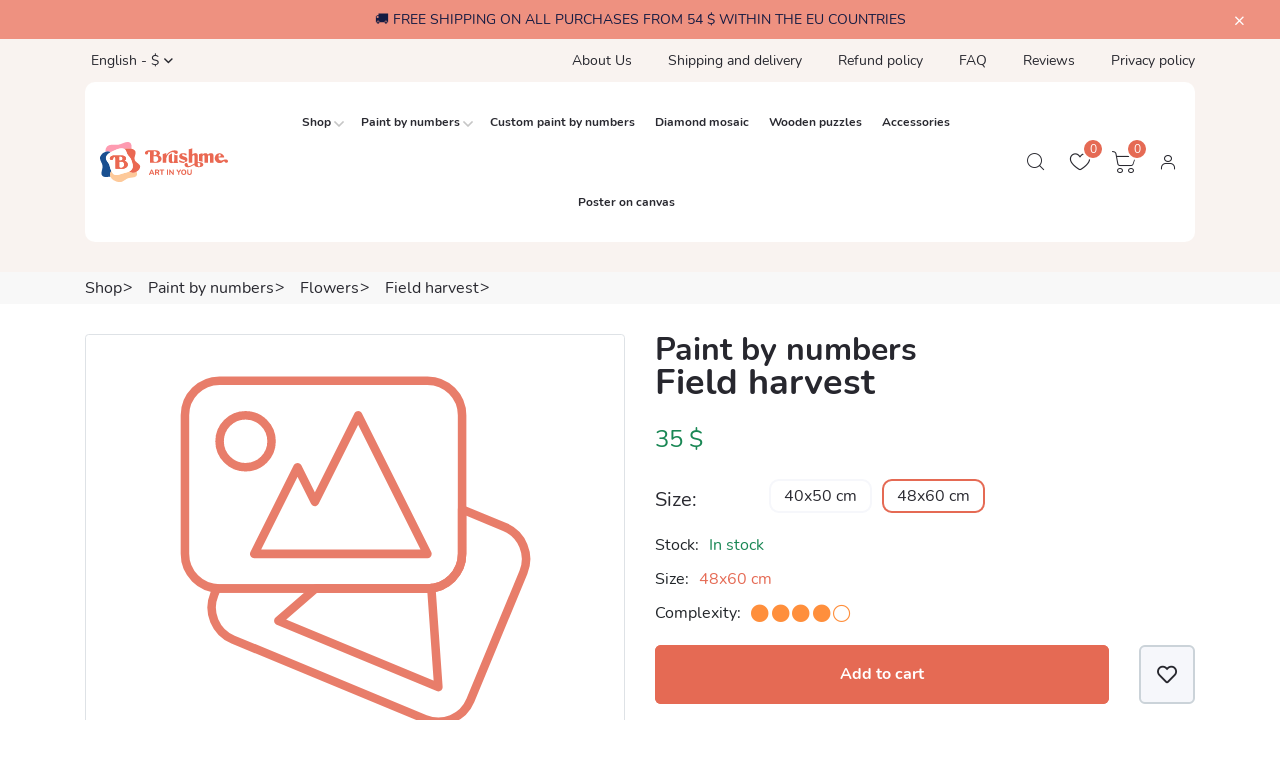

--- FILE ---
content_type: text/html;charset=utf-8
request_url: https://brushme.com/product/bs51904l-52451-field-harvest
body_size: 16288
content:
<!DOCTYPE html><html  lang="en" data-capo=""><head><meta charset="utf-8">
<meta name="viewport" content="width=device-width, initial-scale=1">
<title>ᐉ Buy Paint by numbers  Field harvest BS51904L • price 35 $ | Paint by numbers | Brushme</title>
<link rel="stylesheet" href="/_nuxt/entry.DSWD9Z_T.css">
<link rel="modulepreload" as="script" crossorigin href="/_nuxt/BLfu0dWw.js">
<link rel="prefetch" as="image" type="image/svg+xml" href="/_nuxt/flaticon.DWSXo55C.svg">
<link rel="prefetch" as="script" crossorigin href="/_nuxt/CcaAUa2e.js">
<link rel="prefetch" as="script" crossorigin href="/_nuxt/aGBQA1cK.js">
<link rel="prefetch" as="script" crossorigin href="/_nuxt/B8hc7y--.js">
<link rel="prefetch" as="script" crossorigin href="/_nuxt/C3Iwvpci.js">
<link rel="prefetch" as="style" href="/_nuxt/product.3orFOOMy.css">
<link rel="prefetch" as="style" href="/_nuxt/swiper-vue.D3LPH-Ns.css">
<link rel="prefetch" as="script" crossorigin href="/_nuxt/Cx5uadby.js">
<link rel="prefetch" as="script" crossorigin href="/_nuxt/z23TYD5r.js">
<link rel="prefetch" as="script" crossorigin href="/_nuxt/sFrbAK5Q.js">
<link rel="prefetch" as="script" crossorigin href="/_nuxt/Bfyh0uIK.js">
<link rel="prefetch" as="script" crossorigin href="/_nuxt/BBId1NS2.js">
<link rel="prefetch" as="script" crossorigin href="/_nuxt/Ba7DVTZf.js">
<link rel="prefetch" as="script" crossorigin href="/_nuxt/CgtspTNv.js">
<link rel="prefetch" as="style" href="/_nuxt/home.DDgN00fw.css">
<link rel="prefetch" as="script" crossorigin href="/_nuxt/CbhAqsiH.js">
<link rel="prefetch" as="script" crossorigin href="/_nuxt/CnGgKuT2.js">
<link rel="prefetch" as="style" href="/_nuxt/error-404.BFYGse42.css">
<link rel="prefetch" as="script" crossorigin href="/_nuxt/BCDPDjen.js">
<link rel="prefetch" as="style" href="/_nuxt/error-500.Cw_evL8d.css">
<link rel="prefetch" as="script" crossorigin href="/_nuxt/oUAms_z0.js">
<meta name="google-site-verification" content="pPd3LUJeZTFw9q1WI0HCYYNLdqNk26TcL3SqNaPGfCY">
<meta name="facebook-domain-verification" content="sz5thf8bc49434im5b2pypkkt76m7h">
<meta name="description" content="Paint by numbers Field harvest BS51904L with shipping ⏩ 【 35 $ 】⚡ Manufacturer quality guarantee ✅ Free shipping from 54 $ ⭐">
<meta name="og:title" content="Field harvest  | Paint by numbers | Brushme">
<meta name="og:site_name" content="Paint by numbers | Brushme">
<meta name="og:image" content="https://brushme.com/feed/og/en/10221.jpg">
<meta name="og:description" content="Paint by numbers Field harvest BS51904L with shipping ⏩ 【 35 $ 】⚡ Manufacturer quality guarantee ✅ Free shipping from 54 $ ⭐">
<meta content="35" property="og:price:amount">
<meta content="USD" property="og:price:currency">
<meta content="product" property="og:type">
<link rel="icon" type="image/png" sizes="120x120" href="/brushme/static/favicon.png">
<link rel="alternate" hreflang="en-us" href="https://brushme.com/product/bs51904l-52451-field-harvest">
<link rel="alternate" hreflang="pl" href="https://brushme.com/pl/product/bs51904l-52451-field-harvest">
<link rel="alternate" hreflang="de" href="https://brushme.com/de/product/bs51904l-52451-field-harvest">
<link rel="alternate" hreflang="fr-fr" href="https://brushme.com/fr/product/bs51904l-52451-field-harvest">
<link rel="alternate" hreflang="nl-nl" href="https://brushme.com/nl/product/bs51904l-52451-field-harvest">
<link rel="alternate" hreflang="cs-cz" href="https://brushme.com/cz/product/bs51904l-52451-field-harvest">
<link rel="alternate" hreflang="ro" href="https://brushme.com/ro/product/bs51904l-52451-field-harvest">
<link rel="alternate" hreflang="uk-ua" href="https://brushme.com/ua/product/bs51904l-52451-field-harvest">
<script type="application/ld+json">{"@context":"https://schema.org","@type":"BreadcrumbList","itemListElement":[{"@type":"ListItem","position":1,"item":{"name":"Shop","@id":"/shop/"}},{"@type":"ListItem","position":2,"item":{"name":"Paint by numbers","@id":"/shop/paint-by-numbers"}},{"@type":"ListItem","position":3,"item":{"name":"Flowers","@id":"/shop/flowers"}},{"@type":"ListItem","position":4,"item":{"name":"Field harvest","@id":"/product/bs51904l-52451-field-harvest"}}]}</script>
<script type="module" src="/_nuxt/BLfu0dWw.js" crossorigin></script></head><body  class="sticky-header"><!----><!--teleport anchor--><div id="__nuxt"><!--[--><!--[--><!----><!----><!----><!----><!----><!----><!----><!----><!----><!----><!----><!----><!--[--><!----><!----><!----><!----><!----><!----><!----><!----><!--]--><!--]--><!--[--><header class="header axil-header header-style-1"><!----><div class="header-top-campaign bg-color-secondary-light"><div class="container position-relative"><div class="campaign-content"><p>🚚 FREE SHIPPING ON ALL PURCHASES FROM 54 $ WITHIN THE EU COUNTRIES</p></div></div><button class="remove-campaign" aria-label="Close"><i class="fal fa-times"></i></button></div><div class="axil-header-top"><div class="container"><div class="row align-items-center d-none d-md-flex"><div class="col-sm-3"><div class="header-top-dropdown"><div class="dropdown"><button class="dropdown-toggle" type="button" data-bs-toggle="dropdown" aria-expanded="false" aria-label="Menu">English - $</button><ul class="dropdown-menu"><!--[--><li><a aria-current="page" href="/product/bs51904l-52451-field-harvest" class="router-link-active router-link-exact-active">English - <b>$</b></a></li><li><a href="/pl/product/bs51904l-52451-field-harvest" class="">Polski - <b>zł</b></a></li><li><a href="/de/product/bs51904l-52451-field-harvest" class="">Deutsch - <b>€</b></a></li><li><a href="/fr/product/bs51904l-52451-field-harvest" class="">Français - <b>€</b></a></li><li><a href="/nl/product/bs51904l-52451-field-harvest" class="">Nederlands - <b>€</b></a></li><li><a href="/cz/product/bs51904l-52451-field-harvest" class="">Čeština - <b>Kč</b></a></li><li><a href="/ro/product/bs51904l-52451-field-harvest" class="">Română - <b>Lei</b></a></li><li><a href="/ua/product/bs51904l-52451-field-harvest" class="">Українська - <b>zł</b></a></li><!--]--></ul></div></div></div><div class="col-sm-9"><div class="header-top-link"><ul class="quick-link"><!--[--><li><a href="/info/about-us" class="">About Us</a></li><li><a href="/info/delivery-returns" class="">Shipping and delivery</a></li><li><a href="/info/refund-policy" class="">Refund policy</a></li><li><a href="/info/faq" class="">FAQ</a></li><li><a href="/info/reviews" class="">Reviews</a></li><li><a href="/info/privacy-policy" class="">Privacy policy</a></li><!--]--></ul></div></div></div></div></div><div id="axil-sticky-placeholder"></div><div class="axil-mainmenu"><div class="container"><div class="header-navbar"><div class="header-brand"><a href="/" class=""><img src="/brushme/static/logo.svg" alt="BRUSHME Logo" width="128" height="40"></a></div><div class="header-main-nav"><nav class="mainmenu-nav"><button class="mobile-close-btn mobile-nav-toggler"><i class="fas fa-times"></i></button><div class="mobile-nav-brand"><a href="/" class="logo"><img src="/brushme/static/logo.svg" alt="BRUSHME Logo" width="128" height="40"></a><div class="dropdown ms-3 d-inline-block"><button class="dropdown-toggle bg-transparent pt-3" type="button" data-bs-toggle="dropdown" aria-label="Language" aria-expanded="false">English - $</button><ul class="dropdown-menu px-3"><!--[--><li><a aria-current="page" href="/product/bs51904l-52451-field-harvest" class="router-link-active router-link-exact-active">English - <b>$</b></a></li><li><a href="/pl/product/bs51904l-52451-field-harvest" class="">Polski - <b>zł</b></a></li><li><a href="/de/product/bs51904l-52451-field-harvest" class="">Deutsch - <b>€</b></a></li><li><a href="/fr/product/bs51904l-52451-field-harvest" class="">Français - <b>€</b></a></li><li><a href="/nl/product/bs51904l-52451-field-harvest" class="">Nederlands - <b>€</b></a></li><li><a href="/cz/product/bs51904l-52451-field-harvest" class="">Čeština - <b>Kč</b></a></li><li><a href="/ro/product/bs51904l-52451-field-harvest" class="">Română - <b>Lei</b></a></li><li><a href="/ua/product/bs51904l-52451-field-harvest" class="">Українська - <b>zł</b></a></li><!--]--></ul></div></div><ul class="mainmenu"><!--[--><li class="menu-item-has-children"><a href="/shop/" class="d-flex justify-content-between">Shop <span class="pe-2 ps-5 px-md-0"></span></a><!--[--><ul class="axil-submenu"><!--[--><li><a href="/shop/paint-by-numbers" class="">Paint by numbers</a></li><li><a href="/product/custom-paint-by-numbers" class="">Custom paint by numbers</a></li><li><a href="/shop/diamond-painting" class="">Diamond mosaic</a></li><li><a href="/shop/jigsaw-puzzle" class="">Wooden puzzles</a></li><li><a href="/shop/accessories" class="">Accessories</a></li><li><a href="/shop/posters" class="">Poster on canvas</a></li><!--]--></ul><!--]--></li><li class="menu-item-has-children"><a href="/shop/paint-by-numbers" class="d-flex justify-content-between">Paint by numbers <span class="pe-2 ps-5 px-md-0"></span></a><!--[--><div class="axil-submenu columns-2"><div class="row"><!--[--><div class="col-12 col-md-6"><a href="/shop/premium-kits" class="">PREMIUM paintings</a></div><div class="col-12 col-md-6"><a href="/shop/bestsellers" class="">Bestsellers</a></div><div class="col-12 col-md-6"><a href="/shop/ukrainian-motifs" class="">Ukrainian motifs</a></div><div class="col-12 col-md-6"><a href="/shop/for-children" class="">For beginners</a></div><div class="col-12 col-md-6"><a href="/shop/landscapes-nature" class="">Landscapes</a></div><div class="col-12 col-md-6"><a href="/shop/cities" class="">Cities</a></div><div class="col-12 col-md-6"><a href="/shop/flowers" class="">Flowers</a></div><div class="col-12 col-md-6"><a href="/shop/on-black-canvas" class="">On black canvas</a></div><div class="col-12 col-md-6"><a href="/shop/unique-scenes" class="">Author&#39;s collections</a></div><div class="col-12 col-md-6"><a href="/shop/animals" class="">Animals, birds and fish</a></div><div class="col-12 col-md-6"><a href="/shop/art-reproductions" class="">Artist reproductions</a></div><div class="col-12 col-md-6"><a href="/shop/countries-cities" class="">Countries &amp; cities</a></div><div class="col-12 col-md-6"><a href="/shop/for-interior-design" class="">For interior design</a></div><div class="col-12 col-md-6"><a href="/shop/romance" class="">Romance</a></div><div class="col-12 col-md-6"><a href="/shop/round" class="">Round paints</a></div><div class="col-12 col-md-6"><a href="/shop/people-characters" class="">People &amp; characters</a></div><div class="col-12 col-md-6"><a href="/shop/black-canvas" class="">Black canvas</a></div><div class="col-12 col-md-6"><a href="/shop/religion-angels" class="">Religion &amp; angels</a></div><div class="col-12 col-md-6"><a href="/shop/metallic-paint" class="">With metallic paint</a></div><div class="col-12 col-md-6"><a href="/shop/abstractions-space" class="">Abstractions &amp; space</a></div><div class="col-12 col-md-6"><a href="/shop/neon-paint" class="">With neon paint</a></div><div class="col-12 col-md-6"><a href="/shop/music-dance" class="">Music &amp; dance</a></div><div class="col-12 col-md-6"><a href="/shop/pop-art" class="">Pop Art</a></div><div class="col-12 col-md-6"><a href="/shop/eastern-theme" class="">Eastern theme</a></div><div class="col-12 col-md-6"><a href="/shop/ships-cars-planes" class="">Ships, cars and planes</a></div><div class="col-12 col-md-6"><a href="/shop/music-musical-instruments" class="">Music, musical instruments</a></div><div class="col-12 col-md-6"><a href="/shop/still-life-art" class="">Still lifes</a></div><div class="col-12 col-md-6"><a href="/shop/cities" class="">Cities</a></div><div class="col-12 col-md-6"><a href="/shop/sport" class="">Sport</a></div><!--]--></div></div><!--]--></li><li class=""><a href="/product/custom-paint-by-numbers" class="d-flex justify-content-between">Custom paint by numbers <span class="pe-2 ps-5 px-md-0"></span></a><!----></li><li class=""><a href="/shop/diamond-painting" class="d-flex justify-content-between">Diamond mosaic <span class="pe-2 ps-5 px-md-0"></span></a><!----></li><li class=""><a href="/shop/jigsaw-puzzle" class="d-flex justify-content-between">Wooden puzzles <span class="pe-2 ps-5 px-md-0"></span></a><!----></li><li class=""><a href="/shop/accessories" class="d-flex justify-content-between">Accessories <span class="pe-2 ps-5 px-md-0"></span></a><!----></li><li class=""><a href="/shop/posters" class="d-flex justify-content-between">Poster on canvas <span class="pe-2 ps-5 px-md-0"></span></a><!----></li><!--]--><hr class="d-md-none d-block mt-5 border-top border-1"><!--[--><li class="d-md-none d-block mt-4"><a href="/info/about-us" class="">About Us</a></li><li class="d-md-none d-block mt-4"><a href="/info/delivery-returns" class="">Shipping and delivery</a></li><li class="d-md-none d-block mt-4"><a href="/info/refund-policy" class="">Refund policy</a></li><li class="d-md-none d-block mt-4"><a href="/info/faq" class="">FAQ</a></li><li class="d-md-none d-block mt-4"><a href="/info/reviews" class="">Reviews</a></li><li class="d-md-none d-block mt-4"><a href="/info/privacy-policy" class="">Privacy policy</a></li><!--]--></ul></nav></div><div class="header-action"><ul class="action-list"><li class="axil-search"><a href="#" class="header-search-icon" title="Search"><i class="flaticon-magnifying-glass"></i></a></li><li class="shopping-cart"><a href="/account/wishlist" class="cart-dropdown-btn" title><span class="cart-count">0</span><i class="flaticon-heart"></i></a></li><li class="shopping-cart"><a href="#" class="cart-dropdown-btn" data-bs-toggle="offcanvas" id="cart-element" data-bs-target="#offcanvasRight"><span class="cart-count">0</span><i class="flaticon-shopping-cart"></i></a></li><li class="my-account"><a href="/account" class="no-color-link" title="Sign In"><i class="flaticon-person"></i></a><div class="my-account-dropdown"><!--[--><div class="login-btn"><a href="/account" class="axil-btn btn-bg-primary no-color-link">Sign In</a></div><div class="reg-footer text-center">No account yet? <a href="/account/signup" class="btn-link">Sign Up</a></div><!--]--></div></li><li class="axil-mobile-toggle"><button class="menu-btn mobile-nav-toggler" aria-label="Menu"><i class="flaticon-menu-2"></i></button></li></ul></div></div></div></div></header><!--teleport start--><!--teleport end--><!--]--><main class="main-wrapper"><div loading="false"><div class="axil-breadcrumb-area m-0 px-0 py-1"><div class="container"><div class="row align-items-center"><div class="col-lg-12"><div class="inner"><ul class="axil-breadcrumb m-0"><!--[--><li class="axil-breadcrumb-item"><a href="/shop/" class="">Shop</a></li><li class="axil-breadcrumb-item"><a href="/shop/paint-by-numbers" class="">Paint by numbers</a></li><li class="axil-breadcrumb-item"><a href="/shop/flowers" class="">Flowers</a></li><li class="axil-breadcrumb-item"><a aria-current="page" href="/product/bs51904l-52451-field-harvest" class="router-link-active router-link-exact-active">Field harvest</a></li><!--]--></ul><!----></div></div></div></div></div><div class="axil-single-product-area bg-color-white py-5"><div class="single-product-thumb pb--20 pb_sm--0"><div class="container"><div class="row row--25"><div class="position-relative top-0"></div><div class="col-lg-6 mb--40"><div class="position-sticky sticky-top"><div class="single-product-thumbnail axil-product"><div class="row row--10"><div class="col-lg-12"><div class="mb-4"><div class="swiper" lazy="true"><!--[--><!--]--><div class="swiper-wrapper"><!--[--><!--]--><!--[--><div class="swiper-slide img-thumbnail" data-swiper-slide-index="0"><!--[--><img class="img-fluid w-100" src="/loading.svg" loading="eager" height="360" alt="Field harvest" width="360"><!--]--><!----></div><div class="swiper-slide img-thumbnail" data-swiper-slide-index="1"><!--[--><img class="img-fluid w-100" src="/static/uploads/media/products/product_thumb_10221_663234fd436ac1.08476925.jpg" width="360" srcset="/static/uploads/media/products/product_thumb_10221_663234fd436ac1.08476925.jpg 10w, /static/uploads/media/products/product_10221_663234fd436ac1.08476925.jpg 600w" height="360" loading="lazy" alt="Field harvest"><!--]--><!----></div><div class="swiper-slide img-thumbnail" data-swiper-slide-index="2"><!--[--><img class="img-fluid w-100" src="/static/uploads/media/products/product_thumb_68_642d34db54a7e0.14722306.jpg" width="360" srcset="/static/uploads/media/products/product_thumb_68_642d34db54a7e0.14722306.jpg 10w, /static/uploads/media/products/product_68_642d34db54a7e0.14722306.jpg 600w" height="360" loading="lazy" alt="Field harvest"><!--]--><!----></div><div class="swiper-slide img-thumbnail" data-swiper-slide-index="3"><!--[--><img class="img-fluid w-100" src="/static/uploads/media/products/product_thumb_68_642d34db4c4ac1.21916990.webp" width="360" srcset="/static/uploads/media/products/product_thumb_68_642d34db4c4ac1.21916990.webp 10w, /static/uploads/media/products/product_68_642d34db4c4ac1.21916990.webp 600w" height="360" loading="lazy" alt="Field harvest"><!--]--><!----></div><div class="swiper-slide img-thumbnail" data-swiper-slide-index="4"><!--[--><img class="img-fluid w-100" src="/static/uploads/media/products/product_thumb_68_642d34db45d9d6.06491979.jpg" width="360" srcset="/static/uploads/media/products/product_thumb_68_642d34db45d9d6.06491979.jpg 10w, /static/uploads/media/products/product_68_642d34db45d9d6.06491979.jpg 600w" height="360" loading="lazy" alt="Field harvest"><!--]--><!----></div><div class="swiper-slide img-thumbnail" data-swiper-slide-index="5"><!--[--><img class="img-fluid w-100" src="/static/uploads/media/products/product_thumb_68_64d3a919196a38.94138322.webp" width="360" srcset="/static/uploads/media/products/product_thumb_68_64d3a919196a38.94138322.webp 10w, /static/uploads/media/products/product_68_64d3a919196a38.94138322.webp 600w" height="360" loading="lazy" alt="Field harvest"><!--]--><!----></div><div class="swiper-slide img-thumbnail" data-swiper-slide-index="6"><!--[--><img class="img-fluid w-100" src="/static/uploads/media/products/product_thumb_68_642d34db45f498.54324728.webp" width="360" srcset="/static/uploads/media/products/product_thumb_68_642d34db45f498.54324728.webp 10w, /static/uploads/media/products/product_68_642d34db45f498.54324728.webp 600w" height="360" loading="lazy" alt="Field harvest"><!--]--><!----></div><div class="swiper-slide img-thumbnail" data-swiper-slide-index="7"><!--[--><img class="img-fluid w-100" src="/static/uploads/media/products/product_thumb_68_642d34db45e173.73834421.webp" width="360" srcset="/static/uploads/media/products/product_thumb_68_642d34db45e173.73834421.webp 10w, /static/uploads/media/products/product_68_642d34db45e173.73834421.webp 600w" height="360" loading="lazy" alt="Field harvest"><!--]--><!----></div><!--]--><!--[--><!--]--></div><!--[--><div class="swiper-button-prev"></div><div class="swiper-button-next"></div><!--]--><!----><!----><!--[--><!--]--></div></div></div><div class="col-lg-12"><div class="swiper" watch-slides-visibility="true"><!--[--><!--]--><div class="swiper-wrapper"><!--[--><!--]--><!--[--><div class="swiper-slide img-thumbnail" data-swiper-slide-index="0"><!--[--><img class="img-fluid" loading="lazy" width="70" height="70" src="/static/uploads/media/products/product_thumb_10221_663234fd2f2b46.40077896.jpg" alt="Field harvest"><!--]--><!----></div><div class="swiper-slide img-thumbnail" data-swiper-slide-index="1"><!--[--><img class="img-fluid" loading="lazy" width="70" height="70" src="/static/uploads/media/products/product_thumb_10221_663234fd436ac1.08476925.jpg" alt="Field harvest"><!--]--><!----></div><div class="swiper-slide img-thumbnail" data-swiper-slide-index="2"><!--[--><img class="img-fluid" loading="lazy" width="70" height="70" src="/static/uploads/media/products/product_thumb_68_642d34db54a7e0.14722306.jpg" alt="Field harvest"><!--]--><!----></div><div class="swiper-slide img-thumbnail" data-swiper-slide-index="3"><!--[--><img class="img-fluid" loading="lazy" width="70" height="70" src="/static/uploads/media/products/product_thumb_68_642d34db4c4ac1.21916990.webp" alt="Field harvest"><!--]--><!----></div><div class="swiper-slide img-thumbnail" data-swiper-slide-index="4"><!--[--><img class="img-fluid" loading="lazy" width="70" height="70" src="/static/uploads/media/products/product_thumb_68_642d34db45d9d6.06491979.jpg" alt="Field harvest"><!--]--><!----></div><div class="swiper-slide img-thumbnail" data-swiper-slide-index="5"><!--[--><img class="img-fluid" loading="lazy" width="70" height="70" src="/static/uploads/media/products/product_thumb_68_64d3a919196a38.94138322.webp" alt="Field harvest"><!--]--><!----></div><div class="swiper-slide img-thumbnail" data-swiper-slide-index="6"><!--[--><img class="img-fluid" loading="lazy" width="70" height="70" src="/static/uploads/media/products/product_thumb_68_642d34db45f498.54324728.webp" alt="Field harvest"><!--]--><!----></div><div class="swiper-slide img-thumbnail" data-swiper-slide-index="7"><!--[--><img class="img-fluid" loading="lazy" width="70" height="70" src="/static/uploads/media/products/product_thumb_68_642d34db45e173.73834421.webp" alt="Field harvest"><!--]--><!----></div><!--]--><!--[--><!--]--></div><!----><!----><!----><!--[--><!--]--></div></div></div></div></div></div><div class="col-lg-6 mb--40"><div class="single-product-content"><div class="inner"><h1 class="product-title lh-1 h2"><div class="small">Paint by numbers</div> Field harvest</h1><span class="d-inline-block price-amount text-success me-4"><!--[-->35<!--]--> $</span><!----><!----><!--[--><!----><div class="product-variation product-size-variation"><span class="h6 title pe-5">Size:</span><ul class="range-variant"><!--[--><li class=""><a href="/product/field-harvest" class="">40x50 cm</a></li><li class="active"><a aria-current="page" href="/product/bs51904l-52451-field-harvest" class="router-link-active router-link-exact-active">48x60 cm</a></li><!--]--></ul></div><!----><!----><!--]--><ul class="product-meta"><!----><!----><!----><li><span class="me-3 text-dark">Stock:</span><span class="text-success">In stock</span></li><li><span class="me-3 text-dark">Size:</span> 48x60 cm</li><li><span class="me-3 text-dark">Complexity:</span><div class="complexity-block d-inline-flex text-xs"><i class="fas fal fa-circle pe-1"></i><i class="fas fal fa-circle pe-1"></i><i class="fas fal fa-circle pe-1"></i><i class="fas fal fa-circle pe-1"></i><i class="fal fa-circle pe-1"></i></div></li><!----><!----><!----><!----></ul><div class="mt-3"><!----></div><div class="product-action-wrapper d-flex"><!--[--><button type="button" class="axil-btn btn-bg-primary me-5 mb-3" aria-label="Add to cart" title="Add to cart">Add to cart</button><!--]--><button type="button" aria-label="Wishlist" class="axil-btn wishlist-btn w-auto mb-3"><i class="far fa-heart"></i></button></div><div class="product-desc-wrapper pt--80 pt_sm--60"><div class="single-desc mb--30 small">Paint by numbers Field harvest BS51904L with shipping ⏩ 【 35 $ 】⚡ Manufacturer quality guarantee ✅ Free shipping from 54 $ ⭐</div><div class="single-desc mb--30"><h6 class="ql-align-center"><strong style="color:rgb(25, 135, 84);">CREATE YOUR OWN MASTERPIECE!</strong></h6><p>You don't have to be a master painter to create a stunning masterpiece! There are no limits - just choose a design that you can paint, turning it into an amazing painting on high-quality canvas.&nbsp;This set includes everything you need to create a picture!</p><p class="ql-align-center"><img loading="lazy" alt="Brushme" src="/static/uploads/media/media_646c755f6285d6.98304088.webp"></p><h6 class="ql-align-center"><strong style="color:rgb(25, 135, 84);">THE&nbsp;SET INCLUDES&nbsp;EVERYTHING YOU NEED TO PAINT A PICTURE</strong></h6><ul><li>1 high-quality canvas with applied contours of the drawing, marked with a number;</li><li>1 set of acrylic paints, numbered according to the numbers of colors into which the canvas is divided.&nbsp;<strong style="color: inherit;">You do not need to mix colors;</strong></li><li>3 brushes of different widths - small, medium and large. So you can start painting right away with the brush size&nbsp;that best suits the area.</li></ul><p><br></p><p><strong>Please note that the colors may vary slightly from those shown in the photo!</strong></p><p><br></p><p class="ql-align-center"><strong style="color:rgb(25, 135, 84);">WHAT IS A PAINTING BY NUMBERS?</strong></p><p>Painting by numbers is a system in which a painting is divided into fields, each marked with a number corresponding to the same paint jar number.</p><p>You color each area in turn and get a complete picture.</p><p>Now you can become a real artist and creator of beautiful paintings. You will get the pleasure of immersing yourself in the process of creativity, and the paintings you create will decorate the interior of your home or become a wonderful gift.&nbsp;Painting by numbers allows you to easily draw even the most complex lines and perfectly develops artistic taste, accuracy and attention.</p><p class="ql-align-center"><img loading="lazy" alt="Brushme" src="/static/uploads/media/media_646c756bd57562.46386863.webp"></p><h6 class="ql-align-center"><strong style="color:rgb(25, 135, 84);">WHY WILL YOU ENJOY PAINTING BY NUMBERS?</strong></h6><p>✔&nbsp;<strong style="color: inherit;">Easy to paint&nbsp;</strong>- You don't need to have any art-related skills. Just follow the simple instructions and create wonderful works of art.</p><p>✔&nbsp;<strong style="color: inherit;">Relax and have fun&nbsp;</strong>- The pleasure of creating a stunning work of art. Painting by numbers will allow you to forget your worries, relax and develop your artistic talent at the same time.</p><p>✔&nbsp;<strong style="color: inherit;">A great idea for decorating the interior of your home&nbsp;</strong>- What could be more fun than decorating your home or workplace with your own art?</p><p>✔ S<strong style="color: inherit;">hared time with loved ones&nbsp;</strong>- It's proven that any activity you do with loved ones strengthens relationships. Paint a picture by the numbers with your other half or brother/sister and let the magic of color enhance your connection.</p><p>✔&nbsp;<strong style="color: inherit;">The perfect gift&nbsp;</strong>- When it comes to gifts, we are often confused because it is not easy to find the right gift. A paint-by-numbers set is the perfect solution!</p><p class="ql-align-center"><br></p></div></div></div></div></div></div></div></div></div><div class="axil-product-area bg-color-white axil-section-gap pb--50 pb_sm--30"><div class="container"><div class="section-title-wrapper mb-1"><span class="float-start highlighter-secondary mt-3 title-highlighter"><i class="far fa-shopping-basket"></i></span><h2 class="title mb-1">Similar products</h2></div><div class="swiper"><!--[--><!--]--><div class="swiper-wrapper"><!--[--><!--]--><!--[--><div class="swiper-slide" data-swiper-slide-index="0"><!--[--><div class="col-xl-12 col-lg-12 col-md-12 col-12 mb-3"><div class="axil-product product-style-one has-color-pick mt--40 border border-1 rounded-3"><div class="thumbnail"><!----><a href="/" class=""><img src="/static/uploads/media/products/product_thumb_3566_64d3d905a932c2.28947825.jpg" loading="lazy" alt="Modern still life ©miss_maleficient_" width="300" height="300"></a><div class="position-relative d-flex w-100 justify-content-between"><span class="badge badge-floating bg-color-secondary"></span><!----><span class="badge badge-floating bg-color-secondary">74 ml</span></div></div><div class="product-content px-2 mt-1 mb-2"><div class="inner"><div class="title text-center max-h-3 h5"><span class="small d-block">Paint by numbers</span><a href="/" class="text-dark">Modern still life ©miss_maleficient_</a></div><div class="d-flex justify-content-between align-items-center h-40"><div class="product-price-variant ms-2"><span class="price current-price">33$</span><!----></div><div class="color-variant-wrapper"><!----></div></div><div class="d-flex justify-content-between align-items-center"><button class="btn text-theme-secondary px-3 py-2 fs-1 w-auto border-0" aria-label="Wishlist"><i class="fal fa-heart"></i></button><div class="text-center"><div class="text-xs lh-xs">Complexity:</div><div class="complexity-block d-inline-flex text-xs"><i class="fas fal fa-circle pe-1"></i><i class="fas fal fa-circle pe-1"></i><i class="fas fal fa-circle pe-1"></i><i class="fas fal fa-circle pe-1"></i><i class="fal fa-circle pe-1"></i></div></div><button class="btn text-theme-primary px-3 py-2 fs-1 w-auto border-0" aria-label="Add to cart" title="Add to cart"><i class="fal fa-shopping-cart"></i></button></div></div></div></div></div><!--]--><!----></div><div class="swiper-slide" data-swiper-slide-index="1"><!--[--><div class="col-xl-12 col-lg-12 col-md-12 col-12 mb-3"><div class="axil-product product-style-one has-color-pick mt--40 border border-1 rounded-3"><div class="thumbnail"><!----><a href="/product/bs51954l-52395-bouquet-of-sunflowers-in-the-window" class=""><img src="/static/uploads/media/products/product_thumb_9469_66322fec3b23d2.26927504.jpg" loading="lazy" alt="Bouquet of sunflowers in the window" width="300" height="300"></a><div class="position-relative d-flex w-100 justify-content-between"><span class="badge badge-floating bg-color-secondary"></span><!----><!----></div></div><div class="product-content px-2 mt-1 mb-2"><div class="inner"><div class="title text-center max-h-3 h5"><span class="small d-block">Paint by numbers</span><a href="/product/bs51954l-52395-bouquet-of-sunflowers-in-the-window" class="text-dark">Bouquet of sunflowers in the window</a></div><div class="d-flex justify-content-between align-items-center h-40"><div class="product-price-variant ms-2"><span class="price current-price">35$</span><!----></div><div class="color-variant-wrapper"><div class="d-flex align-items-center mb-1 mh3rem"><div class="mt-n1 text-end text-md-start"><div class="text-xs lh-xs">Size: (cm)</div><!--[--><div class="form-check form-option form-option-sm form-option-size form-check-inline"><input type="radio" class="form-check-input" value="2579" id="pid_2579_9469"><label for="pid_2579_9469" class="form-option-label">40x50</label></div><div class="form-check form-option form-option-sm form-option-size form-check-inline"><input type="radio" class="form-check-input" value="9469" id="pid_9469_9469"><label for="pid_9469_9469" class="form-option-label">48x60</label></div><!--]--></div></div></div></div><div class="d-flex justify-content-between align-items-center"><button class="btn text-theme-secondary px-3 py-2 fs-1 w-auto border-0" aria-label="Wishlist"><i class="fal fa-heart"></i></button><div class="text-center"><div class="text-xs lh-xs">Complexity:</div><div class="complexity-block d-inline-flex text-xs"><i class="fas fal fa-circle pe-1"></i><i class="fas fal fa-circle pe-1"></i><i class="fas fal fa-circle pe-1"></i><i class="fas fal fa-circle pe-1"></i><i class="fal fa-circle pe-1"></i></div></div><button class="btn text-theme-primary px-3 py-2 fs-1 w-auto border-0" aria-label="Add to cart" title="Add to cart"><i class="fal fa-shopping-cart"></i></button></div></div></div></div></div><!--]--><!----></div><div class="swiper-slide" data-swiper-slide-index="2"><!--[--><div class="col-xl-12 col-lg-12 col-md-12 col-12 mb-3"><div class="axil-product product-style-one has-color-pick mt--40 border border-1 rounded-3"><div class="thumbnail"><!----><a href="/product/water-lily" class=""><img src="/static/uploads/media/products/product_thumb_3845_64d4d75d3616e1.59847824.jpg" loading="lazy" alt="Water lily" width="300" height="300"></a><div class="position-relative d-flex w-100 justify-content-between"><span class="badge badge-floating bg-color-secondary"></span><!----><span class="badge badge-floating bg-color-secondary">3 ml</span></div></div><div class="product-content px-2 mt-1 mb-2"><div class="inner"><div class="title text-center max-h-3 h5"><span class="small d-block">Paint by numbers</span><a href="/product/water-lily" class="text-dark">Water lily</a></div><div class="d-flex justify-content-between align-items-center h-40"><div class="product-price-variant ms-2"><span class="price current-price">29$</span><!----></div><div class="color-variant-wrapper"><div class="d-flex align-items-center mb-1 mh3rem"><div class="mt-n1 text-end text-md-start"><div class="text-xs lh-xs">Size: (cm)</div><!--[--><div class="form-check form-option form-option-sm form-option-size form-check-inline"><input type="radio" class="form-check-input" value="3845" id="pid_3845_3845"><label for="pid_3845_3845" class="form-option-label">40x50</label></div><div class="form-check form-option form-option-sm form-option-size form-check-inline"><input type="radio" class="form-check-input" value="9035" id="pid_9035_3845"><label for="pid_9035_3845" class="form-option-label">30x40</label></div><div class="form-check form-option form-option-sm form-option-size form-check-inline"><input type="radio" class="form-check-input" value="9640" id="pid_9640_3845"><label for="pid_9640_3845" class="form-option-label">48x60</label></div><!--]--></div></div></div></div><div class="d-flex justify-content-between align-items-center"><button class="btn text-theme-secondary px-3 py-2 fs-1 w-auto border-0" aria-label="Wishlist"><i class="fal fa-heart"></i></button><div class="text-center"><div class="text-xs lh-xs">Complexity:</div><div class="complexity-block d-inline-flex text-xs"><i class="fas fal fa-circle pe-1"></i><i class="fas fal fa-circle pe-1"></i><i class="fas fal fa-circle pe-1"></i><i class="fal fa-circle pe-1"></i><i class="fal fa-circle pe-1"></i></div></div><button class="btn text-theme-primary px-3 py-2 fs-1 w-auto border-0" aria-label="Add to cart" title="Add to cart"><i class="fal fa-shopping-cart"></i></button></div></div></div></div></div><!--]--><!----></div><div class="swiper-slide" data-swiper-slide-index="3"><!--[--><div class="col-xl-12 col-lg-12 col-md-12 col-12 mb-3"><div class="axil-product product-style-one has-color-pick mt--40 border border-1 rounded-3"><div class="thumbnail"><!----><a href="/product/rbs29376-59245-wild-daisies" class=""><img src="/static/uploads/media/products/product_thumb_13801_690c620066e637.90180435.jpg" loading="lazy" alt="Wild daisies" width="300" height="300"></a><div class="position-relative d-flex w-100 justify-content-between"><span class="badge badge-floating bg-color-secondary"></span><!----><span class="badge badge-floating bg-color-secondary">3 ml</span></div></div><div class="product-content px-2 mt-1 mb-2"><div class="inner"><div class="title text-center max-h-3 h5"><span class="small d-block">Paint by numbers</span><a href="/product/rbs29376-59245-wild-daisies" class="text-dark">Wild daisies</a></div><div class="d-flex justify-content-between align-items-center h-40"><div class="product-price-variant ms-2"><span class="price current-price">27$</span><!----></div><div class="color-variant-wrapper"><div class="d-flex align-items-center mb-1 mh3rem"><div class="mt-n1 text-end text-md-start"><div class="text-xs lh-xs">Size: (cm)</div><!--[--><div class="form-check form-option form-option-sm form-option-size form-check-inline"><input type="radio" class="form-check-input" value="2506" id="pid_2506_13801"><label for="pid_2506_13801" class="form-option-label">40x50</label></div><div class="form-check form-option form-option-sm form-option-size form-check-inline"><input type="radio" class="form-check-input" value="9754" id="pid_9754_13801"><label for="pid_9754_13801" class="form-option-label">48x60</label></div><div class="form-check form-option form-option-sm form-option-size form-check-inline"><input type="radio" class="form-check-input" value="13801" id="pid_13801_13801"><label for="pid_13801_13801" class="form-option-label">30x40</label></div><!--]--></div></div></div></div><div class="d-flex justify-content-between align-items-center"><button class="btn text-theme-secondary px-3 py-2 fs-1 w-auto border-0" aria-label="Wishlist"><i class="fal fa-heart"></i></button><div class="text-center"><div class="text-xs lh-xs">Complexity:</div><div class="complexity-block d-inline-flex text-xs"><i class="fas fal fa-circle pe-1"></i><i class="fas fal fa-circle pe-1"></i><i class="fas fal fa-circle pe-1"></i><i class="fal fa-circle pe-1"></i><i class="fal fa-circle pe-1"></i></div></div><button class="btn text-theme-primary px-3 py-2 fs-1 w-auto border-0" aria-label="Add to cart" title="Add to cart"><i class="fal fa-shopping-cart"></i></button></div></div></div></div></div><!--]--><!----></div><div class="swiper-slide" data-swiper-slide-index="4"><!--[--><div class="col-xl-12 col-lg-12 col-md-12 col-12 mb-3"><div class="axil-product product-style-one has-color-pick mt--40 border border-1 rounded-3"><div class="thumbnail"><!----><a href="/product/bs52646l-52866-tulip-fair" class=""><img src="/static/uploads/media/products/product_thumb_10548_663235fcd77fb2.69687947.jpg" loading="lazy" alt="Tulip fair" width="300" height="300"></a><div class="position-relative d-flex w-100 justify-content-between"><span class="badge badge-floating bg-color-secondary"></span><!----><!----></div></div><div class="product-content px-2 mt-1 mb-2"><div class="inner"><div class="title text-center max-h-3 h5"><span class="small d-block">Paint by numbers</span><a href="/product/bs52646l-52866-tulip-fair" class="text-dark">Tulip fair</a></div><div class="d-flex justify-content-between align-items-center h-40"><div class="product-price-variant ms-2"><span class="price current-price">35$</span><!----></div><div class="color-variant-wrapper"><div class="d-flex align-items-center mb-1 mh3rem"><div class="mt-n1 text-end text-md-start"><div class="text-xs lh-xs">Size: (cm)</div><!--[--><div class="form-check form-option form-option-sm form-option-size form-check-inline"><input type="radio" class="form-check-input" value="3230" id="pid_3230_10548"><label for="pid_3230_10548" class="form-option-label">40x50</label></div><div class="form-check form-option form-option-sm form-option-size form-check-inline"><input type="radio" class="form-check-input" value="10548" id="pid_10548_10548"><label for="pid_10548_10548" class="form-option-label">48x60</label></div><!--]--></div></div></div></div><div class="d-flex justify-content-between align-items-center"><button class="btn text-theme-secondary px-3 py-2 fs-1 w-auto border-0" aria-label="Wishlist"><i class="fal fa-heart"></i></button><div class="text-center"><div class="text-xs lh-xs">Complexity:</div><div class="complexity-block d-inline-flex text-xs"><i class="fas fal fa-circle pe-1"></i><i class="fas fal fa-circle pe-1"></i><i class="fas fal fa-circle pe-1"></i><i class="fas fal fa-circle pe-1"></i><i class="fal fa-circle pe-1"></i></div></div><button class="btn text-theme-primary px-3 py-2 fs-1 w-auto border-0" aria-label="Add to cart" title="Add to cart"><i class="fal fa-shopping-cart"></i></button></div></div></div></div></div><!--]--><!----></div><div class="swiper-slide" data-swiper-slide-index="5"><!--[--><div class="col-xl-12 col-lg-12 col-md-12 col-12 mb-3"><div class="axil-product product-style-one has-color-pick mt--40 border border-1 rounded-3"><div class="thumbnail"><!----><a href="/product/magnolia-flower-anastasia-osmolovskaya" class=""><img src="/static/uploads/media/products/product_thumb_13841_692845fa063909.03805603.jpg" loading="lazy" alt="Magnolia flower © Anastasia Osmolovskaya" width="300" height="300"></a><div class="position-relative d-flex w-100 justify-content-between"><span class="badge badge-floating bg-color-secondary"></span><!----><span class="badge badge-floating bg-color-secondary">3 ml</span></div></div><div class="product-content px-2 mt-1 mb-2"><div class="inner"><div class="title text-center max-h-3 h5"><span class="small d-block">Paint by numbers</span><a href="/product/magnolia-flower-anastasia-osmolovskaya" class="text-dark">Magnolia flower © Anastasia Osmolovskaya</a></div><div class="d-flex justify-content-between align-items-center h-40"><div class="product-price-variant ms-2"><span class="price current-price">29$</span><!----></div><div class="color-variant-wrapper"><!----></div></div><div class="d-flex justify-content-between align-items-center"><button class="btn text-theme-secondary px-3 py-2 fs-1 w-auto border-0" aria-label="Wishlist"><i class="fal fa-heart"></i></button><div class="text-center"><div class="text-xs lh-xs">Complexity:</div><div class="complexity-block d-inline-flex text-xs"><i class="fas fal fa-circle pe-1"></i><i class="fas fal fa-circle pe-1"></i><i class="fas fal fa-circle pe-1"></i><i class="fal fa-circle pe-1"></i><i class="fal fa-circle pe-1"></i></div></div><button class="btn text-theme-primary px-3 py-2 fs-1 w-auto border-0" aria-label="Add to cart" title="Add to cart"><i class="fal fa-shopping-cart"></i></button></div></div></div></div></div><!--]--><!----></div><!--]--><!--[--><!--]--></div><!--[--><div class="swiper-button-prev"></div><div class="swiper-button-next"></div><!--]--><!----><!----><!--[--><!--]--></div></div></div><!----></div></main><footer class="axil-footer-area footer-style-1 mt-5"><div class="footer-top"><div class="container"><div class="row"><div class="col-lg-3 col-sm-6"><div class="axil-footer-widget pr--30"><div class="logo mb--30"><a href="/" class=""><img src="/brushme/static/logo.svg" alt="BRUSHME Logo" width="128" height="40"></a></div><div class="inner"><p>We take pride in our products as we believe they are amazing. Because of that, we offer a 100% satisfaction guarantee. If something is wrong with your order, you can quickly contact our helpful customer support team to ask for a refund.</p></div></div></div><div class="col-lg-3 col-sm-6"><div class="axil-footer-widget"><div class="widget-title h5">Shop</div><div class="inner"><ul><!--[--><li class="my-1"><a href="/shop/paint-by-numbers" class="">Paint by numbers</a></li><li class="my-1"><a href="/product/custom-paint-by-numbers" class="">Custom paint by numbers</a></li><li class="my-1"><a href="/shop/diamond-painting" class="">Diamond mosaic</a></li><li class="my-1"><a href="/shop/jigsaw-puzzle" class="">Wooden puzzles</a></li><li class="my-1"><a href="/shop/accessories" class="">Accessories</a></li><li class="my-1"><a href="/shop/posters" class="">Poster on canvas</a></li><!--]--></ul></div></div></div><div class="col-lg-3 col-sm-6"><div class="axil-footer-widget"><div class="widget-title h5">Info</div><div class="inner"><ul><!--[--><li class="my-1"><a href="/info/about-us" class="">About Us</a></li><li class="my-1"><a href="/info/delivery-returns" class="">Shipping and delivery</a></li><li class="my-1"><a href="/info/refund-policy" class="">Refund policy</a></li><li class="my-1"><a href="/info/faq" class="">FAQ</a></li><li class="my-1"><a href="/info/reviews" class="">Reviews</a></li><li class="my-1"><a href="/info/privacy-policy" class="">Privacy policy</a></li><!--]--></ul></div></div></div><div class="col-lg-3 col-sm-6"><div class="axil-footer-widget"><div class="widget-title h5">Contact us</div><div class="inner"><p><a target="_blank" href="mailto:support@brushme.com">support@brushme.com</a></p><!----><div class="social-share"><a href="https://www.facebook.com/brushmepl-100611445723903" target="_blank" title="Facebook"><i class="fab fa-facebook-f"></i></a><a href="https://instagram.com/brushme.poland" target="_blank" title="Instagram"><i class="fab fa-instagram"></i></a><a href="https://www.youtube.com/@brushmepl" target="_blank" title="Youtube"><i class="fab fa-youtube"></i></a></div></div></div></div></div></div></div><div class="copyright-area copyright-default x"><div class="container"><div class="row align-items-center border-top"><div class="col-xl-7 col-lg-12"><div class="copyright-left d-flex flex-wrap justify-content-xl-start justify-content-center"><ul class="quick-link"><li>© 2016 - 2026. All rights reserved by  BRUSHME LLC</li></ul></div></div><div class="col-xl-5 col-lg-12"><div class="copyright-right d-flex flex-wrap justify-content-xl-end justify-content-center align-items-center"><span class="card-text">Accept For</span><ul class="payment-icons-bottom quick-link"><li><img src="/brushme/static/ui/cart-2.png" width="37" height="23" alt="paypal cart"></li><li><img src="/brushme/static/ui/cart-3.png" width="58" height="23" alt="paypal cart"></li><li><img src="/brushme/static/ui/cart-4.png" width="49" height="21" alt="paypal cart"></li><li><img src="/brushme/static/ui/cart-5.png" width="51" height="22" alt="paypal cart"></li></ul></div></div></div></div></div></footer><!----><div class="offcanvas offcanvas-end w-auto" tabindex="-1" id="offcanvasRight" aria-labelledby="offcanvasRightLabel"><div class="offcanvas-body"><div class="cart-dropdown open"><div class="cart-content-wrap"><div class="cart-header"><h2 class="header-title">Shopping cart</h2><button class="cart-close sidebar-close" data-bs-dismiss="offcanvas" id="closeCartModal"><i class="fas fa-times"></i></button></div><div class="cart-body"><div class="alert alert-info text-center my-5"><p class="b1 h6 py-3">You have no products in your cart.</p></div><!----></div><div class="cart-footer"><!----><div class="d-block group-btn pb-3"><button type="button" class="axil-btn btn-bg-secondary" data-bs-dismiss="offcanvas">Continue shopping</button><!----></div><!----></div></div></div></div></div><!--]--></div><div id="teleports"></div><script type="application/json" id="__NUXT_DATA__" data-ssr="true">[["ShallowReactive",1],{"data":2,"state":511,"once":515,"_errors":516,"serverRendered":5,"path":306,"pinia":518},["ShallowReactive",3],{"page":4},{"success":5,"message":6,"data":7,"code":510},true,"",{"type":8,"menu":9,"fapi":301,"id":303,"code":304,"name":305,"alias":306,"pos":18,"is_hidden":18,"active":19,"parent":141,"props":307,"page_id":320,"lang":323,"title":305,"content":324,"seo_title":325,"seo_description":326,"price":274,"old_price":18,"fields":327,"params":328,"crumbs":334,"similar":339,"product":464,"locs":506},"product",{"footer":10,"top":50,"main":57,"user":288},{"name":11,"childs":12},"Info",{"_9":13,"_10":23,"_11":27,"_12":31,"_44":37,"_7929":44},{"id":14,"code":6,"name":15,"type":16,"alias":17,"pos":18,"is_hidden":18,"active":19,"parent":20,"props":21,"created_at":22,"updated_at":22,"deleted_at":21},9,"About Us","articles","/info/about-us",0,1,8,null,"17.02.2023 13:15",{"id":24,"code":6,"name":25,"type":16,"alias":26,"pos":18,"is_hidden":18,"active":19,"parent":20,"props":21,"created_at":22,"updated_at":22,"deleted_at":21},10,"Shipping and delivery","/info/delivery-returns",{"id":28,"code":6,"name":29,"type":16,"alias":30,"pos":18,"is_hidden":18,"active":19,"parent":20,"props":21,"created_at":22,"updated_at":22,"deleted_at":21},11,"Refund policy","/info/refund-policy",{"id":32,"code":6,"name":33,"type":34,"alias":35,"pos":18,"is_hidden":18,"active":19,"parent":20,"props":21,"created_at":36,"updated_at":36,"deleted_at":21},12,"FAQ","faq","/info/faq","17.02.2023 13:16",{"id":38,"code":6,"name":39,"type":40,"alias":41,"pos":18,"is_hidden":18,"active":19,"parent":20,"props":21,"created_at":42,"updated_at":43,"deleted_at":21},44,"Reviews","reviews","/info/reviews","21.02.2023 10:27","02.08.2023 15:32",{"id":45,"code":6,"name":46,"type":16,"alias":47,"pos":18,"is_hidden":18,"active":19,"parent":20,"props":21,"created_at":48,"updated_at":49,"deleted_at":21},7929,"Privacy policy","/info/privacy-policy","20.10.2023 15:18","20.10.2023 16:27",{"_9":51,"_10":52,"_11":53,"_12":54,"_44":55,"_7929":56},{"id":14,"code":6,"name":15,"type":16,"alias":17,"pos":18,"is_hidden":18,"active":19,"parent":20,"props":21,"created_at":22,"updated_at":22,"deleted_at":21},{"id":24,"code":6,"name":25,"type":16,"alias":26,"pos":18,"is_hidden":18,"active":19,"parent":20,"props":21,"created_at":22,"updated_at":22,"deleted_at":21},{"id":28,"code":6,"name":29,"type":16,"alias":30,"pos":18,"is_hidden":18,"active":19,"parent":20,"props":21,"created_at":22,"updated_at":22,"deleted_at":21},{"id":32,"code":6,"name":33,"type":34,"alias":35,"pos":18,"is_hidden":18,"active":19,"parent":20,"props":21,"created_at":36,"updated_at":36,"deleted_at":21},{"id":38,"code":6,"name":39,"type":40,"alias":41,"pos":18,"is_hidden":18,"active":19,"parent":20,"props":21,"created_at":42,"updated_at":43,"deleted_at":21},{"id":45,"code":6,"name":46,"type":16,"alias":47,"pos":18,"is_hidden":18,"active":19,"parent":20,"props":21,"created_at":48,"updated_at":49,"deleted_at":21},{"_2":58,"_4":104,"_5":283,"_6":284,"_7":285,"_61":286,"_42":287},{"id":59,"code":60,"name":61,"type":62,"alias":63,"pos":19,"is_hidden":18,"active":19,"parent":18,"props":21,"created_at":64,"updated_at":65,"deleted_at":21,"childs":66},2,"9","Shop","menu","/shop/","17.02.2023 13:24","27.11.2025 12:29",[67,74,80,87,93,99],{"id":68,"code":69,"name":70,"type":71,"alias":72,"pos":59,"is_hidden":18,"active":19,"parent":59,"props":21,"created_at":73,"updated_at":65,"deleted_at":21},4,"2899","Paint by numbers","category","/shop/paint-by-numbers","17.02.2023 09:23",{"id":75,"code":6,"name":76,"type":8,"alias":77,"pos":59,"is_hidden":18,"active":19,"parent":59,"props":21,"created_at":78,"updated_at":79,"deleted_at":21},5,"Custom paint by numbers","/product/custom-paint-by-numbers","17.02.2023 13:22","22.11.2023 18:00",{"id":81,"code":82,"name":83,"type":71,"alias":84,"pos":85,"is_hidden":18,"active":19,"parent":59,"props":21,"created_at":86,"updated_at":65,"deleted_at":21},6,"37440","Diamond mosaic","/shop/diamond-painting",3,"17.02.2023 09:24",{"id":88,"code":89,"name":90,"type":71,"alias":91,"pos":75,"is_hidden":18,"active":19,"parent":59,"props":21,"created_at":92,"updated_at":65,"deleted_at":21},7,"40544","Wooden puzzles","/shop/jigsaw-puzzle","17.02.2023 09:25",{"id":94,"code":95,"name":96,"type":71,"alias":97,"pos":81,"is_hidden":18,"active":19,"parent":59,"props":21,"created_at":98,"updated_at":65,"deleted_at":21},61,"8932","Accessories","/shop/accessories","23.02.2023 16:21",{"id":100,"code":101,"name":102,"type":71,"alias":103,"pos":20,"is_hidden":18,"active":19,"parent":59,"props":21,"created_at":36,"updated_at":65,"deleted_at":21},42,"43130","Poster on canvas","/shop/posters",{"id":68,"code":69,"name":70,"type":71,"alias":72,"pos":59,"is_hidden":18,"active":19,"parent":59,"props":21,"created_at":73,"updated_at":65,"deleted_at":21,"childs":105},[106,112,118,124,129,135,140,145,151,158,165,171,177,184,190,197,204,211,217,223,229,235,241,247,253,259,266,272,277],{"id":107,"code":108,"name":109,"type":71,"alias":110,"pos":68,"is_hidden":18,"active":19,"parent":68,"props":21,"created_at":111,"updated_at":65,"deleted_at":21},57,"35586","PREMIUM paintings","/shop/premium-kits","23.02.2023 15:59",{"id":113,"code":6,"name":114,"type":71,"alias":115,"pos":75,"is_hidden":18,"active":19,"parent":68,"props":21,"created_at":116,"updated_at":117,"deleted_at":21},45,"Bestsellers","/shop/bestsellers","23.02.2023 15:45","07.02.2024 20:18",{"id":119,"code":6,"name":120,"type":71,"alias":121,"pos":81,"is_hidden":18,"active":19,"parent":68,"props":21,"created_at":122,"updated_at":123,"deleted_at":21},8086,"Ukrainian motifs","/shop/ukrainian-motifs","16.11.2023 12:41","23.11.2023 16:25",{"id":125,"code":126,"name":127,"type":71,"alias":128,"pos":88,"is_hidden":18,"active":19,"parent":68,"props":21,"created_at":111,"updated_at":65,"deleted_at":21},56,"37305","For beginners","/shop/for-children",{"id":130,"code":131,"name":132,"type":71,"alias":133,"pos":20,"is_hidden":18,"active":19,"parent":68,"props":21,"created_at":134,"updated_at":65,"deleted_at":21},48,"8759","Landscapes","/shop/landscapes-nature","23.02.2023 15:58",{"id":136,"code":137,"name":138,"type":71,"alias":139,"pos":24,"is_hidden":18,"active":19,"parent":68,"props":21,"created_at":111,"updated_at":65,"deleted_at":21},53,"8784","Cities","/shop/cities",{"id":141,"code":142,"name":143,"type":71,"alias":144,"pos":28,"is_hidden":18,"active":19,"parent":68,"props":21,"created_at":134,"updated_at":65,"deleted_at":21},49,"8757","Flowers","/shop/flowers",{"id":146,"code":147,"name":148,"type":71,"alias":149,"pos":32,"is_hidden":18,"active":19,"parent":68,"props":21,"created_at":150,"updated_at":65,"deleted_at":21},8137,"46359","On black canvas","/shop/on-black-canvas","31.01.2024 14:09",{"id":152,"code":153,"name":154,"type":71,"alias":155,"pos":156,"is_hidden":18,"active":19,"parent":68,"props":21,"created_at":157,"updated_at":65,"deleted_at":21},84,"35660","Author's collections","/shop/unique-scenes",13,"08.08.2023 13:26",{"id":159,"code":160,"name":161,"type":71,"alias":162,"pos":163,"is_hidden":18,"active":19,"parent":68,"props":21,"created_at":164,"updated_at":65,"deleted_at":21},47,"8758","Animals, birds and fish","/shop/animals",14,"23.02.2023 15:57",{"id":166,"code":167,"name":168,"type":71,"alias":169,"pos":170,"is_hidden":18,"active":19,"parent":68,"props":21,"created_at":134,"updated_at":65,"deleted_at":21},52,"35559","Artist reproductions","/shop/art-reproductions",15,{"id":172,"code":6,"name":173,"type":71,"alias":174,"pos":175,"is_hidden":18,"active":19,"parent":68,"props":21,"created_at":176,"updated_at":176,"deleted_at":21},8087,"Countries & cities","/shop/countries-cities",16,"16.11.2023 12:45",{"id":178,"code":6,"name":179,"type":71,"alias":180,"pos":181,"is_hidden":18,"active":19,"parent":68,"props":21,"created_at":182,"updated_at":183,"deleted_at":21},8078,"For interior design","/shop/for-interior-design",17,"10.11.2023 11:10","10.11.2023 11:15",{"id":185,"code":186,"name":187,"type":71,"alias":188,"pos":189,"is_hidden":18,"active":19,"parent":68,"props":21,"created_at":157,"updated_at":65,"deleted_at":21},89,"39178","Romance","/shop/romance",18,{"id":191,"code":6,"name":192,"type":71,"alias":193,"pos":194,"is_hidden":18,"active":19,"parent":68,"props":21,"created_at":195,"updated_at":196,"deleted_at":21},8082,"Round paints","/shop/round",19,"14.11.2023 17:33","06.02.2024 09:43",{"id":198,"code":6,"name":199,"type":71,"alias":200,"pos":201,"is_hidden":18,"active":19,"parent":68,"props":21,"created_at":202,"updated_at":203,"deleted_at":21},8088,"People & characters","/shop/people-characters",20,"16.11.2023 12:48","06.02.2024 12:17",{"id":205,"code":6,"name":206,"type":71,"alias":207,"pos":208,"is_hidden":18,"active":19,"parent":68,"props":21,"created_at":209,"updated_at":210,"deleted_at":21},8083,"Black canvas","/shop/black-canvas",21,"14.11.2023 17:36","16.11.2023 12:49",{"id":212,"code":6,"name":213,"type":71,"alias":214,"pos":215,"is_hidden":18,"active":19,"parent":68,"props":21,"created_at":216,"updated_at":216,"deleted_at":21},8089,"Religion & angels","/shop/religion-angels",22,"16.11.2023 12:52",{"id":218,"code":6,"name":219,"type":71,"alias":220,"pos":221,"is_hidden":18,"active":19,"parent":68,"props":21,"created_at":222,"updated_at":210,"deleted_at":21},8084,"With metallic paint","/shop/metallic-paint",23,"14.11.2023 17:41",{"id":224,"code":6,"name":225,"type":71,"alias":226,"pos":227,"is_hidden":18,"active":19,"parent":68,"props":21,"created_at":228,"updated_at":228,"deleted_at":21},8090,"Abstractions & space","/shop/abstractions-space",24,"16.11.2023 12:59",{"id":230,"code":6,"name":231,"type":71,"alias":232,"pos":233,"is_hidden":18,"active":19,"parent":68,"props":21,"created_at":234,"updated_at":210,"deleted_at":21},8085,"With neon paint","/shop/neon-paint",25,"14.11.2023 17:43",{"id":236,"code":6,"name":237,"type":71,"alias":238,"pos":239,"is_hidden":18,"active":19,"parent":68,"props":21,"created_at":240,"updated_at":240,"deleted_at":21},8091,"Music & dance","/shop/music-dance",26,"16.11.2023 13:00",{"id":242,"code":243,"name":244,"type":71,"alias":245,"pos":246,"is_hidden":18,"active":19,"parent":68,"props":21,"created_at":157,"updated_at":65,"deleted_at":21},91,"8746","Pop Art","/shop/pop-art",28,{"id":248,"code":249,"name":250,"type":71,"alias":251,"pos":252,"is_hidden":18,"active":19,"parent":68,"props":21,"created_at":157,"updated_at":65,"deleted_at":21},86,"42415","Eastern theme","/shop/eastern-theme",29,{"id":254,"code":255,"name":256,"type":71,"alias":257,"pos":258,"is_hidden":18,"active":19,"parent":68,"props":21,"created_at":111,"updated_at":65,"deleted_at":21},55,"8789","Ships, cars and planes","/shop/ships-cars-planes",32,{"id":260,"code":261,"name":262,"type":71,"alias":263,"pos":264,"is_hidden":18,"active":19,"parent":68,"props":21,"created_at":265,"updated_at":65,"deleted_at":21},10954,"55766","Music, musical instruments","/shop/music-musical-instruments",33,"17.06.2024 08:45",{"id":267,"code":268,"name":269,"type":71,"alias":270,"pos":271,"is_hidden":18,"active":19,"parent":68,"props":21,"created_at":134,"updated_at":65,"deleted_at":21},50,"39177","Still lifes","/shop/still-life-art",34,{"id":273,"code":6,"name":138,"type":71,"alias":139,"pos":274,"is_hidden":18,"active":19,"parent":68,"props":21,"created_at":275,"updated_at":276,"deleted_at":21},8076,35,"07.11.2023 16:21","20.06.2024 11:26",{"id":278,"code":279,"name":280,"type":71,"alias":281,"pos":282,"is_hidden":18,"active":19,"parent":68,"props":21,"created_at":265,"updated_at":65,"deleted_at":21},10955,"55767","Sport","/shop/sport",43,{"id":75,"code":6,"name":76,"type":8,"alias":77,"pos":59,"is_hidden":18,"active":19,"parent":59,"props":21,"created_at":78,"updated_at":79,"deleted_at":21},{"id":81,"code":82,"name":83,"type":71,"alias":84,"pos":85,"is_hidden":18,"active":19,"parent":59,"props":21,"created_at":86,"updated_at":65,"deleted_at":21},{"id":88,"code":89,"name":90,"type":71,"alias":91,"pos":75,"is_hidden":18,"active":19,"parent":59,"props":21,"created_at":92,"updated_at":65,"deleted_at":21},{"id":94,"code":95,"name":96,"type":71,"alias":97,"pos":81,"is_hidden":18,"active":19,"parent":59,"props":21,"created_at":98,"updated_at":65,"deleted_at":21},{"id":100,"code":101,"name":102,"type":71,"alias":103,"pos":20,"is_hidden":18,"active":19,"parent":59,"props":21,"created_at":36,"updated_at":65,"deleted_at":21},{"childs":289},{"_15":290,"_16":295,"_17":298},{"id":170,"code":6,"name":291,"type":292,"alias":293,"pos":19,"is_hidden":18,"active":19,"parent":163,"props":21,"created_at":294,"updated_at":294,"deleted_at":21},"My orders","account","/account/orders","26.08.2023 13:14",{"id":175,"code":6,"name":296,"type":292,"alias":297,"pos":59,"is_hidden":18,"active":19,"parent":163,"props":21,"created_at":294,"updated_at":294,"deleted_at":21},"Wishlist","/account/wishlist",{"id":181,"code":6,"name":299,"type":292,"alias":300,"pos":85,"is_hidden":18,"active":19,"parent":163,"props":21,"created_at":294,"updated_at":294,"deleted_at":21},"Settings","/account/settings",{"_fbp":21,"_fbc":21,"_fbclid":21,"cia":302},"194.247.12.55",53748,"52451","Field harvest","/product/bs51904l-52451-field-harvest",{"3160":308,"7835":313,"10221":319},{"id":309,"sku":310,"size":311,"alias":312,"price":252,"ptype":8,"stock":201,"old_price":18},3160,"BS51904","40x50","/product/field-harvest",{"id":314,"sku":315,"size":311,"alias":316,"price":317,"ptype":318,"stock":201,"old_price":18},7835,"PBS51904","/product/pbs51904-44888-field-harvest",37,"premium",{"id":320,"sku":321,"size":322,"alias":306,"price":274,"ptype":8,"stock":201,"old_price":18},10221,"BS51904L","48x60","en","\u003Ch3 class=\"ql-align-center\">\u003Cstrong style=\"color:rgb(25, 135, 84);\">CREATE YOUR OWN MASTERPIECE!\u003C/strong>\u003C/h3>\u003Cp>You don't have to be a master painter to create a stunning masterpiece! There are no limits - just choose a design that you can paint, turning it into an amazing painting on high-quality canvas.&nbsp;This set includes everything you need to create a picture!\u003C/p>\u003Cp class=\"ql-align-center\">\u003Cimg loading=\"lazy\" alt=\"Brushme\" src=\"/static/uploads/media/media_646c755f6285d6.98304088.webp\">\u003C/p>\u003Ch3 class=\"ql-align-center\">\u003Cstrong style=\"color:rgb(25, 135, 84);\">THE&nbsp;SET INCLUDES&nbsp;EVERYTHING YOU NEED TO PAINT A PICTURE\u003C/strong>\u003C/h3>\u003Cul>\u003Cli>1 high-quality canvas with applied contours of the drawing, marked with a number;\u003C/li>\u003Cli>1 set of acrylic paints, numbered according to the numbers of colors into which the canvas is divided.&nbsp;\u003Cstrong style=\"color: inherit;\">You do not need to mix colors;\u003C/strong>\u003C/li>\u003Cli>3 brushes of different widths - small, medium and large. So you can start painting right away with the brush size&nbsp;that best suits the area.\u003C/li>\u003C/ul>\u003Cp>\u003Cbr>\u003C/p>\u003Cp>\u003Cstrong>Please note that the colors may vary slightly from those shown in the photo!\u003C/strong>\u003C/p>\u003Cp>\u003Cbr>\u003C/p>\u003Cp class=\"ql-align-center\">\u003Cstrong style=\"color:rgb(25, 135, 84);\">WHAT IS A PAINTING BY NUMBERS?\u003C/strong>\u003C/p>\u003Cp>Painting by numbers is a system in which a painting is divided into fields, each marked with a number corresponding to the same paint jar number.\u003C/p>\u003Cp>You color each area in turn and get a complete picture.\u003C/p>\u003Cp>Now you can become a real artist and creator of beautiful paintings. You will get the pleasure of immersing yourself in the process of creativity, and the paintings you create will decorate the interior of your home or become a wonderful gift.&nbsp;Painting by numbers allows you to easily draw even the most complex lines and perfectly develops artistic taste, accuracy and attention.\u003C/p>\u003Cp class=\"ql-align-center\">\u003Cimg loading=\"lazy\" alt=\"Brushme\" src=\"/static/uploads/media/media_646c756bd57562.46386863.webp\">\u003C/p>\u003Ch3 class=\"ql-align-center\">\u003Cstrong style=\"color:rgb(25, 135, 84);\">WHY WILL YOU ENJOY PAINTING BY NUMBERS?\u003C/strong>\u003C/h3>\u003Cp>✔&nbsp;\u003Cstrong style=\"color: inherit;\">Easy to paint&nbsp;\u003C/strong>- You don't need to have any art-related skills. Just follow the simple instructions and create wonderful works of art.\u003C/p>\u003Cp>✔&nbsp;\u003Cstrong style=\"color: inherit;\">Relax and have fun&nbsp;\u003C/strong>- The pleasure of creating a stunning work of art. Painting by numbers will allow you to forget your worries, relax and develop your artistic talent at the same time.\u003C/p>\u003Cp>✔&nbsp;\u003Cstrong style=\"color: inherit;\">A great idea for decorating the interior of your home&nbsp;\u003C/strong>- What could be more fun than decorating your home or workplace with your own art?\u003C/p>\u003Cp>✔ S\u003Cstrong style=\"color: inherit;\">hared time with loved ones&nbsp;\u003C/strong>- It's proven that any activity you do with loved ones strengthens relationships. Paint a picture by the numbers with your other half or brother/sister and let the magic of color enhance your connection.\u003C/p>\u003Cp>✔&nbsp;\u003Cstrong style=\"color: inherit;\">The perfect gift&nbsp;\u003C/strong>- When it comes to gifts, we are often confused because it is not easy to find the right gift. A paint-by-numbers set is the perfect solution!\u003C/p>\u003Cp class=\"ql-align-center\">\u003Cbr>\u003C/p>","ᐉ Buy Paint by numbers  Field harvest BS51904L • price 35 $","Paint by numbers Field harvest BS51904L with shipping ⏩ 【 35 $ 】⚡ Manufacturer quality guarantee ✅ Free shipping from 54 $ ⭐",{"collections":21,"shopify_tag":21},{"size":329,"ptype":332},[330,331],{"id":309,"sku":310,"size":311,"alias":312,"price":252,"ptype":8,"stock":201,"old_price":18},{"id":320,"sku":321,"size":322,"alias":306,"price":274,"ptype":8,"stock":201,"old_price":18},[333],{"id":320,"sku":321,"size":322,"alias":306,"price":274,"ptype":8,"stock":201,"old_price":18},[335,336,337,338],{"alias":63,"title":61},{"alias":72,"title":70},{"alias":144,"title":143},{"alias":306,"title":305},[340,352,375,405,431,452],{"id":341,"code":342,"sku":343,"ean":344,"thumb":345,"price":264,"ptype":8,"stock":59,"variants":346,"props":21,"deleted_at":21,"wf":19,"data":21,"params":347,"page_id":341,"title":351,"old_price":18},3566,"43048","BS53037","9995482108287","/static/uploads/media/products/product_thumb_3566_64d3d905a932c2.28947825.jpg",[],{"box":5,"size":311,"time":6,"author":348,"colors":6,"volume":349,"elements":6,"preorder":5,"complexity":68,"real_stock":5,"author_instagram":350},"Oksana Vorobiy","74","_miss_maleficient_","Modern still life ©miss_maleficient_",{"id":353,"code":354,"sku":355,"ean":356,"thumb":357,"price":274,"ptype":8,"stock":201,"variants":358,"props":360,"deleted_at":21,"wf":18,"params":370,"name":372,"type":8,"alias":365,"pos":18,"is_hidden":18,"active":19,"parent":141,"created_at":373,"updated_at":374,"page_id":353,"title":372,"old_price":18},9469,"52395","BS51954L","9995482208239","/static/uploads/media/products/product_thumb_9469_66322fec3b23d2.26927504.jpg",[359,353],2579,{"2579":361,"9469":364,"12137":366},{"id":359,"sku":362,"size":311,"alias":363,"price":252,"ptype":8,"stock":19,"old_price":18},"BS51954","/product/bouquet-of-sunflowers-in-the-window",{"id":353,"sku":355,"size":322,"alias":365,"price":274,"ptype":8,"stock":201,"old_price":18},"/product/bs51954l-52395-bouquet-of-sunflowers-in-the-window",{"id":367,"sku":368,"size":311,"alias":369,"price":317,"ptype":318,"stock":201,"old_price":18},12137,"PBS51954","/product/pbs51954-53984-bouquet-of-sunflowers-in-the-window",{"box":371,"size":322,"time":6,"author":6,"colors":6,"volume":6,"elements":6,"preorder":5,"complexity":68,"real_stock":371,"black_canvas":371,"author_instagram":6},false,"Bouquet of sunflowers in the window","01.05.2024 12:05","27.11.2025 12:33",{"id":376,"code":377,"sku":378,"ean":379,"thumb":380,"price":252,"ptype":8,"stock":201,"variants":381,"props":384,"deleted_at":21,"wf":19,"params":399,"name":401,"type":8,"alias":386,"pos":402,"is_hidden":18,"active":19,"parent":141,"created_at":403,"updated_at":404,"page_id":376,"title":401,"old_price":18},3845,"43063","BS7282","9995482108461","/static/uploads/media/products/product_thumb_3845_64d4d75d3616e1.59847824.jpg",[376,382,383],9035,9640,{"3845":385,"9035":387,"9640":392,"11739":395},{"id":376,"sku":378,"size":311,"alias":386,"price":252,"ptype":8,"stock":201,"old_price":18},"/product/water-lily",{"id":382,"sku":388,"size":389,"alias":390,"price":391,"ptype":8,"stock":201,"old_price":18},"RBS7282","30x40","/product/rbs7282-46010-water-lily",27,{"id":383,"sku":393,"size":322,"alias":394,"price":274,"ptype":8,"stock":201,"old_price":18},"BS7282L","/product/bs7282l-53483-water-lily",{"id":396,"sku":397,"size":311,"alias":398,"price":317,"ptype":318,"stock":201,"old_price":18},11739,"PBS7282","/product/pbs7282-46513-water-lily",{"box":5,"size":311,"time":6,"author":6,"colors":6,"volume":400,"elements":6,"preorder":5,"complexity":85,"real_stock":371,"black_canvas":371,"author_instagram":6},"3","Water lily",66,"10.08.2023 15:26","27.11.2025 12:30",{"id":406,"code":407,"sku":408,"ean":409,"thumb":410,"price":391,"ptype":8,"stock":201,"variants":411,"props":414,"deleted_at":21,"wf":18,"params":427,"name":428,"type":8,"alias":426,"pos":18,"is_hidden":18,"active":19,"parent":141,"created_at":429,"updated_at":430,"page_id":406,"title":428,"old_price":18},13801,"59245","RBS29376","9995482474672","/static/uploads/media/products/product_thumb_13801_690c620066e637.90180435.jpg",[412,413,406],2506,9754,{"2506":415,"9754":418,"11802":421,"13801":425},{"id":412,"sku":416,"size":311,"alias":417,"price":252,"ptype":8,"stock":201,"old_price":18},"BS29376","/product/wild-daisies",{"id":413,"sku":419,"size":322,"alias":420,"price":274,"ptype":8,"stock":201,"old_price":18},"BS29376L","/product/bs29376l-51834-wild-daisies",{"id":422,"sku":423,"size":311,"alias":424,"price":317,"ptype":318,"stock":201,"old_price":18},11802,"PBS29376","/product/pbs29376-49473-wild-daisies",{"id":406,"sku":408,"size":389,"alias":426,"price":391,"ptype":8,"stock":201,"old_price":18},"/product/rbs29376-59245-wild-daisies",{"box":371,"size":389,"time":6,"author":6,"colors":6,"volume":400,"elements":6,"preorder":5,"complexity":85,"real_stock":371,"black_canvas":371,"author_instagram":6},"Wild daisies","06.11.2025 08:53","27.11.2025 12:37",{"id":432,"code":433,"sku":434,"ean":435,"thumb":436,"price":274,"ptype":8,"stock":201,"variants":437,"props":439,"deleted_at":21,"wf":18,"params":449,"name":450,"type":8,"alias":444,"pos":18,"is_hidden":18,"active":19,"parent":141,"created_at":451,"updated_at":374,"page_id":432,"title":450,"old_price":18},10548,"52866","BS52646L","9995482225373","/static/uploads/media/products/product_thumb_10548_663235fcd77fb2.69687947.jpg",[438,432],3230,{"3230":440,"10548":443,"11843":445},{"id":438,"sku":441,"size":311,"alias":442,"price":252,"ptype":8,"stock":201,"old_price":18},"BS52646","/product/tulip-fair",{"id":432,"sku":434,"size":322,"alias":444,"price":274,"ptype":8,"stock":201,"old_price":18},"/product/bs52646l-52866-tulip-fair",{"id":446,"sku":447,"size":311,"alias":448,"price":317,"ptype":318,"stock":201,"old_price":18},11843,"PBS52646","/product/pbs52646-54142-tulip-fair",{"box":371,"size":322,"time":6,"author":6,"colors":6,"volume":6,"elements":6,"preorder":5,"complexity":68,"real_stock":371,"black_canvas":371,"author_instagram":6},"Tulip fair","01.05.2024 12:30",{"id":453,"code":454,"sku":455,"ean":456,"thumb":457,"price":252,"ptype":8,"stock":201,"variants":458,"props":21,"deleted_at":21,"wf":18,"params":459,"name":462,"type":8,"alias":463,"pos":18,"is_hidden":18,"active":19,"parent":141,"created_at":430,"updated_at":430,"page_id":453,"title":462,"old_price":18},13841,"59256","RBS54135","9995482474948","/static/uploads/media/products/product_thumb_13841_692845fa063909.03805603.jpg",[],{"box":371,"size":389,"time":6,"author":460,"colors":6,"volume":400,"elements":6,"preorder":5,"complexity":85,"real_stock":371,"black_canvas":371,"author_instagram":461},"Anastasiia Osmolovska","osmolovskaart","Magnolia flower © Anastasia Osmolovskaya","/product/magnolia-flower-anastasia-osmolovskaya",{"id":320,"code":304,"sku":321,"ean":465,"thumb":466,"price":467,"ptype":8,"stock":201,"variants":468,"props":469,"wf":18,"name":305,"type":8,"alias":306,"pos":18,"is_hidden":18,"active":19,"parent":141,"gallery":470},"9995482220132","/static/uploads/media/products/product_thumb_10221_663234fd2f2b46.40077896.jpg","35.00",[309,320],{"box":371,"size":322,"time":6,"author":6,"colors":6,"volume":6,"elements":6,"preorder":5,"complexity":68,"real_stock":371,"black_canvas":371,"author_instagram":6},[471,475,480,485,489,493,498,502],{"id":472,"product_id":320,"pos":18,"url":473,"thumb":466,"props":474},16134,"/static/uploads/media/products/product_10221_663234fd2f2b46.40077896.jpg",[],{"id":476,"product_id":320,"pos":19,"url":477,"thumb":478,"props":479},16135,"/static/uploads/media/products/product_10221_663234fd436ac1.08476925.jpg","/static/uploads/media/products/product_thumb_10221_663234fd436ac1.08476925.jpg",[],{"id":163,"product_id":481,"pos":18,"url":482,"thumb":483,"props":484},68,"/static/uploads/media/products/product_68_642d34db54a7e0.14722306.jpg","/static/uploads/media/products/product_thumb_68_642d34db54a7e0.14722306.jpg",[],{"id":156,"product_id":481,"pos":19,"url":486,"thumb":487,"props":488},"/static/uploads/media/products/product_68_642d34db4c4ac1.21916990.webp","/static/uploads/media/products/product_thumb_68_642d34db4c4ac1.21916990.webp",[],{"id":24,"product_id":481,"pos":59,"url":490,"thumb":491,"props":492},"/static/uploads/media/products/product_68_642d34db45d9d6.06491979.jpg","/static/uploads/media/products/product_thumb_68_642d34db45d9d6.06491979.jpg",[],{"id":494,"product_id":481,"pos":85,"url":495,"thumb":496,"props":497},1797,"/static/uploads/media/products/product_68_64d3a919196a38.94138322.webp","/static/uploads/media/products/product_thumb_68_64d3a919196a38.94138322.webp",[],{"id":32,"product_id":481,"pos":68,"url":499,"thumb":500,"props":501},"/static/uploads/media/products/product_68_642d34db45f498.54324728.webp","/static/uploads/media/products/product_thumb_68_642d34db45f498.54324728.webp",[],{"id":28,"product_id":481,"pos":75,"url":503,"thumb":504,"props":505},"/static/uploads/media/products/product_68_642d34db45e173.73834421.webp","/static/uploads/media/products/product_thumb_68_642d34db45e173.73834421.webp",[],{"free_delivery_min_value":507,"ptype_product":70,"seo_title_product":508,"seo_description_product":509},"54","ᐉ Buy #ptype#  #title# #sku# • price #price# #cs#","#ptype# #title# #sku# with shipping ⏩ 【 #price# #cs# 】⚡ Manufacturer quality guarantee ✅ Free shipping from #fdp# #cs# ⭐",200,["Reactive",512],{"$snuxt-delay-hydration-mode":513,"$snuxt-i18n-meta":514},"mount",{},["Set"],["ShallowReactive",517],{"page":21},["Reactive",519],{"main":520},{"lang":323,"top_line":5,"current_page":306,"menu":9,"fapi":301,"fbclid":6,"cart":521,"wishlist":523,"orderData":524,"message":525,"uuid":6,"gdpr":18,"token":6,"user":526},{"products":522,"delivery":18,"cost":18,"total_cost":18},[],[],{},{"type":6,"title":6,"message":6},{}]</script>
<script>window.__NUXT__={};window.__NUXT__.config={public:{app:{baseURL:"https://brushme.com/",baseURLSL:"https://brushme.com"},stripePk:"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",gtagId:"G-PWF85VFW9K",fb_pixel_id:"1047842502657048",fb_pixel_id_2:"1023466879077771",log_events:false,i18n:{baseUrl:"",defaultLocale:"en",defaultDirection:"ltr",strategy:"prefix_except_default",lazy:true,rootRedirect:"",routesNameSeparator:"___",defaultLocaleRouteNameSuffix:"default",skipSettingLocaleOnNavigate:false,differentDomains:false,trailingSlash:false,configLocales:[{code:"en",cs:"$",cc:840,active:true,name:"English",hreflang:"en-us",files:["locale/en.json"]},{code:"pl",cs:"zł",cc:985,active:true,name:"Polski",hreflang:"pl",files:["locale/pl.json"]},{code:"de",cs:"€",cc:978,active:true,name:"Deutsch",hreflang:"de",files:["locale/de.json"]},{code:"fr",cs:"€",cc:978,active:true,name:"Français",hreflang:"fr-fr",files:["locale/fr.json"]},{code:"nl",cs:"€",cc:978,active:true,name:"Nederlands",hreflang:"nl-nl",files:["locale/nl.json"]},{code:"cz",cs:"Kč",cc:203,active:true,name:"Čeština",hreflang:"cs-cz",files:["locale/cz.json"]},{code:"ro",cs:"Lei",cc:946,active:true,name:"Română",hreflang:"ro",files:["locale/ro.json"]},{code:"ua",cs:"zł",cc:985,active:true,name:"Українська",hreflang:"uk-ua",files:["locale/ua.json"]}],locales:{en:{domain:""},pl:{domain:""},de:{domain:""},fr:{domain:""},nl:{domain:""},cz:{domain:""},ro:{domain:""},ua:{domain:""}},detectBrowserLanguage:{alwaysRedirect:false,cookieCrossOrigin:false,cookieDomain:"",cookieKey:"i18n_redirected",cookieSecure:false,fallbackLocale:"",redirectOn:"root",useCookie:true},experimental:{localeDetector:"",switchLocalePathLinkSSR:false,autoImportTranslationFunctions:false}}},app:{baseURL:"/",buildId:"9fb15c1f-3ba4-4f8d-9625-0c53b7ec1851",buildAssetsDir:"/_nuxt/",cdnURL:""}}</script><script> (function() { const w = window; w._$delayHydration = (function() { if (!('requestIdleCallback' in w) || !('requestAnimationFrame' in w)) { return new Promise(resolve => resolve('not supported')) } function eventListeners(){const c=new AbortController;const p=new Promise(resolve=>{const hydrateOnEvents="mousemove,scroll,keydown,click,touchstart,wheel".split(",");function handler(e){hydrateOnEvents.forEach(e=>w.removeEventListener(e,handler));requestAnimationFrame(()=>resolve(e))}hydrateOnEvents.forEach(e=>{w.addEventListener(e,handler,{capture:true,once:true,passive:true,signal:c.signal})})});return{c:()=>c.abort(),p:p}}function idleListener(){let id;const p=new Promise(resolve=>{const isMobile=w.innerWidth<640;const timeout=isMobile?Number.parseInt("5000"):Number.parseInt("4000");const timeoutDelay=()=>setTimeout(()=>requestAnimationFrame(()=>resolve("timeout")),timeout);id=w.requestIdleCallback(timeoutDelay,{timeout:Number.parseInt("7000")})});return{c:()=>window.cancelIdleCallback(id),p:p}}const triggers=[idleListener(),eventListeners()];const hydrationPromise=Promise.race(triggers.map(t=>t.p)).finally(()=>{triggers.forEach(t=>t.c())}); return hydrationPromise; })(); })(); </script></body></html>

--- FILE ---
content_type: application/javascript
request_url: https://brushme.com/_nuxt/BLfu0dWw.js
body_size: 142715
content:
const __vite__mapDeps=(i,m=__vite__mapDeps,d=(m.f||(m.f=["./CcaAUa2e.js","./aGBQA1cK.js","./B8hc7y--.js","./Cx5uadby.js","./z23TYD5r.js","./sFrbAK5Q.js","./swiper-vue.D3LPH-Ns.css","./product.3orFOOMy.css","./Bfyh0uIK.js","./Ba7DVTZf.js","./CbhAqsiH.js","./home.DDgN00fw.css","./BCDPDjen.js","./error-404.BFYGse42.css","./oUAms_z0.js","./error-500.Cw_evL8d.css"])))=>i.map(i=>d[i]);
/**
* @vue/shared v3.4.33
* (c) 2018-present Yuxi (Evan) You and Vue contributors
* @license MIT
**//*! #__NO_SIDE_EFFECTS__ */function Jl(e,t){const n=new Set(e.split(","));return r=>n.has(r)}const xe={},Ur=[],It=()=>{},$_=()=>!1,oo=e=>e.charCodeAt(0)===111&&e.charCodeAt(1)===110&&(e.charCodeAt(2)>122||e.charCodeAt(2)<97),Zl=e=>e.startsWith("onUpdate:"),Xe=Object.assign,ec=(e,t)=>{const n=e.indexOf(t);n>-1&&e.splice(n,1)},M_=Object.prototype.hasOwnProperty,Ee=(e,t)=>M_.call(e,t),ce=Array.isArray,Vr=e=>ps(e)==="[object Map]",Ni=e=>ps(e)==="[object Set]",fu=e=>ps(e)==="[object Date]",H_=e=>ps(e)==="[object RegExp]",de=e=>typeof e=="function",De=e=>typeof e=="string",en=e=>typeof e=="symbol",Oe=e=>e!==null&&typeof e=="object",tc=e=>(Oe(e)||de(e))&&de(e.then)&&de(e.catch),Ah=Object.prototype.toString,ps=e=>Ah.call(e),F_=e=>ps(e).slice(8,-1),Oh=e=>ps(e)==="[object Object]",nc=e=>De(e)&&e!=="NaN"&&e[0]!=="-"&&""+parseInt(e,10)===e,Wr=Jl(",key,ref,ref_for,ref_key,onVnodeBeforeMount,onVnodeMounted,onVnodeBeforeUpdate,onVnodeUpdated,onVnodeBeforeUnmount,onVnodeUnmounted"),Ii=e=>{const t=Object.create(null);return n=>t[n]||(t[n]=e(n))},j_=/-(\w)/g,Vt=Ii(e=>e.replace(j_,(t,n)=>n?n.toUpperCase():"")),B_=/\B([A-Z])/g,br=Ii(e=>e.replace(B_,"-$1").toLowerCase()),Ri=Ii(e=>e.charAt(0).toUpperCase()+e.slice(1)),ca=Ii(e=>e?`on${Ri(e)}`:""),jn=(e,t)=>!Object.is(e,t),Kr=(e,...t)=>{for(let n=0;n<e.length;n++)e[n](...t)},Nh=(e,t,n,r=!1)=>{Object.defineProperty(e,t,{configurable:!0,enumerable:!1,writable:r,value:n})},ri=e=>{const t=parseFloat(e);return isNaN(t)?e:t},Ih=e=>{const t=De(e)?Number(e):NaN;return isNaN(t)?e:t};let du;const Rh=()=>du||(du=typeof globalThis<"u"?globalThis:typeof self<"u"?self:typeof window<"u"?window:typeof global<"u"?global:{});function Pi(e){if(ce(e)){const t={};for(let n=0;n<e.length;n++){const r=e[n],s=De(r)?K_(r):Pi(r);if(s)for(const o in s)t[o]=s[o]}return t}else if(De(e)||Oe(e))return e}const U_=/;(?![^(]*\))/g,V_=/:([^]+)/,W_=/\/\*[^]*?\*\//g;function K_(e){const t={};return e.replace(W_,"").split(U_).forEach(n=>{if(n){const r=n.split(V_);r.length>1&&(t[r[0].trim()]=r[1].trim())}}),t}function rt(e){let t="";if(De(e))t=e;else if(ce(e))for(let n=0;n<e.length;n++){const r=rt(e[n]);r&&(t+=r+" ")}else if(Oe(e))for(const n in e)e[n]&&(t+=n+" ");return t.trim()}function q_(e){if(!e)return null;let{class:t,style:n}=e;return t&&!De(t)&&(e.class=rt(t)),n&&(e.style=Pi(n)),e}const z_="itemscope,allowfullscreen,formnovalidate,ismap,nomodule,novalidate,readonly",G_=Jl(z_);function Ph(e){return!!e||e===""}function Y_(e,t){if(e.length!==t.length)return!1;let n=!0;for(let r=0;n&&r<e.length;r++)n=Xr(e[r],t[r]);return n}function Xr(e,t){if(e===t)return!0;let n=fu(e),r=fu(t);if(n||r)return n&&r?e.getTime()===t.getTime():!1;if(n=en(e),r=en(t),n||r)return e===t;if(n=ce(e),r=ce(t),n||r)return n&&r?Y_(e,t):!1;if(n=Oe(e),r=Oe(t),n||r){if(!n||!r)return!1;const s=Object.keys(e).length,o=Object.keys(t).length;if(s!==o)return!1;for(const i in e){const a=e.hasOwnProperty(i),l=t.hasOwnProperty(i);if(a&&!l||!a&&l||!Xr(e[i],t[i]))return!1}}return String(e)===String(t)}function X_(e,t){return e.findIndex(n=>Xr(n,t))}const kh=e=>!!(e&&e.__v_isRef===!0),G=e=>De(e)?e:e==null?"":ce(e)||Oe(e)&&(e.toString===Ah||!de(e.toString))?kh(e)?G(e.value):JSON.stringify(e,xh,2):String(e),xh=(e,t)=>kh(t)?xh(e,t.value):Vr(t)?{[`Map(${t.size})`]:[...t.entries()].reduce((n,[r,s],o)=>(n[ua(r,o)+" =>"]=s,n),{})}:Ni(t)?{[`Set(${t.size})`]:[...t.values()].map(n=>ua(n))}:en(t)?ua(t):Oe(t)&&!ce(t)&&!Oh(t)?String(t):t,ua=(e,t="")=>{var n;return en(e)?`Symbol(${(n=e.description)!=null?n:t})`:e};/**
* @vue/reactivity v3.4.33
* (c) 2018-present Yuxi (Evan) You and Vue contributors
* @license MIT
**/let wt;class Dh{constructor(t=!1){this.detached=t,this._active=!0,this.effects=[],this.cleanups=[],this.parent=wt,!t&&wt&&(this.index=(wt.scopes||(wt.scopes=[])).push(this)-1)}get active(){return this._active}run(t){if(this._active){const n=wt;try{return wt=this,t()}finally{wt=n}}}on(){wt=this}off(){wt=this.parent}stop(t){if(this._active){let n,r;for(n=0,r=this.effects.length;n<r;n++)this.effects[n].stop();for(n=0,r=this.cleanups.length;n<r;n++)this.cleanups[n]();if(this.scopes)for(n=0,r=this.scopes.length;n<r;n++)this.scopes[n].stop(!0);if(!this.detached&&this.parent&&!t){const s=this.parent.scopes.pop();s&&s!==this&&(this.parent.scopes[this.index]=s,s.index=this.index)}this.parent=void 0,this._active=!1}}}function io(e){return new Dh(e)}function Q_(e,t=wt){t&&t.active&&t.effects.push(e)}function Er(){return wt}function dr(e){wt&&wt.cleanups.push(e)}let lr;class rc{constructor(t,n,r,s){this.fn=t,this.trigger=n,this.scheduler=r,this.active=!0,this.deps=[],this._dirtyLevel=4,this._trackId=0,this._runnings=0,this._shouldSchedule=!1,this._depsLength=0,Q_(this,s)}get dirty(){if(this._dirtyLevel===2||this._dirtyLevel===3){this._dirtyLevel=1,Wn();for(let t=0;t<this._depsLength;t++){const n=this.deps[t];if(n.computed&&(J_(n.computed),this._dirtyLevel>=4))break}this._dirtyLevel===1&&(this._dirtyLevel=0),Kn()}return this._dirtyLevel>=4}set dirty(t){this._dirtyLevel=t?4:0}run(){if(this._dirtyLevel=0,!this.active)return this.fn();let t=$n,n=lr;try{return $n=!0,lr=this,this._runnings++,hu(this),this.fn()}finally{pu(this),this._runnings--,lr=n,$n=t}}stop(){this.active&&(hu(this),pu(this),this.onStop&&this.onStop(),this.active=!1)}}function J_(e){return e.value}function hu(e){e._trackId++,e._depsLength=0}function pu(e){if(e.deps.length>e._depsLength){for(let t=e._depsLength;t<e.deps.length;t++)$h(e.deps[t],e);e.deps.length=e._depsLength}}function $h(e,t){const n=e.get(t);n!==void 0&&t._trackId!==n&&(e.delete(t),e.size===0&&e.cleanup())}let $n=!0,Qa=0;const Mh=[];function Wn(){Mh.push($n),$n=!1}function Kn(){const e=Mh.pop();$n=e===void 0?!0:e}function sc(){Qa++}function oc(){for(Qa--;!Qa&&Ja.length;)Ja.shift()()}function Hh(e,t,n){if(t.get(e)!==e._trackId){t.set(e,e._trackId);const r=e.deps[e._depsLength];r!==t?(r&&$h(r,e),e.deps[e._depsLength++]=t):e._depsLength++}}const Ja=[];function Fh(e,t,n){sc();for(const r of e.keys()){let s;r._dirtyLevel<t&&(s??(s=e.get(r)===r._trackId))&&(r._shouldSchedule||(r._shouldSchedule=r._dirtyLevel===0),r._dirtyLevel=t),r._shouldSchedule&&(s??(s=e.get(r)===r._trackId))&&(r.trigger(),(!r._runnings||r.allowRecurse)&&r._dirtyLevel!==2&&(r._shouldSchedule=!1,r.scheduler&&Ja.push(r.scheduler)))}oc()}const jh=(e,t)=>{const n=new Map;return n.cleanup=e,n.computed=t,n},si=new WeakMap,cr=Symbol(""),Za=Symbol("");function yt(e,t,n){if($n&&lr){let r=si.get(e);r||si.set(e,r=new Map);let s=r.get(n);s||r.set(n,s=jh(()=>r.delete(n))),Hh(lr,s)}}function cn(e,t,n,r,s,o){const i=si.get(e);if(!i)return;let a=[];if(t==="clear")a=[...i.values()];else if(n==="length"&&ce(e)){const l=Number(r);i.forEach((c,u)=>{(u==="length"||!en(u)&&u>=l)&&a.push(c)})}else switch(n!==void 0&&a.push(i.get(n)),t){case"add":ce(e)?nc(n)&&a.push(i.get("length")):(a.push(i.get(cr)),Vr(e)&&a.push(i.get(Za)));break;case"delete":ce(e)||(a.push(i.get(cr)),Vr(e)&&a.push(i.get(Za)));break;case"set":Vr(e)&&a.push(i.get(cr));break}sc();for(const l of a)l&&Fh(l,4);oc()}function Z_(e,t){const n=si.get(e);return n&&n.get(t)}const ey=Jl("__proto__,__v_isRef,__isVue"),Bh=new Set(Object.getOwnPropertyNames(Symbol).filter(e=>e!=="arguments"&&e!=="caller").map(e=>Symbol[e]).filter(en)),mu=ty();function ty(){const e={};return["includes","indexOf","lastIndexOf"].forEach(t=>{e[t]=function(...n){const r=be(this);for(let o=0,i=this.length;o<i;o++)yt(r,"get",o+"");const s=r[t](...n);return s===-1||s===!1?r[t](...n.map(be)):s}}),["push","pop","shift","unshift","splice"].forEach(t=>{e[t]=function(...n){Wn(),sc();const r=be(this)[t].apply(this,n);return oc(),Kn(),r}}),e}function ny(e){en(e)||(e=String(e));const t=be(this);return yt(t,"has",e),t.hasOwnProperty(e)}class Uh{constructor(t=!1,n=!1){this._isReadonly=t,this._isShallow=n}get(t,n,r){const s=this._isReadonly,o=this._isShallow;if(n==="__v_isReactive")return!s;if(n==="__v_isReadonly")return s;if(n==="__v_isShallow")return o;if(n==="__v_raw")return r===(s?o?my:qh:o?Kh:Wh).get(t)||Object.getPrototypeOf(t)===Object.getPrototypeOf(r)?t:void 0;const i=ce(t);if(!s){if(i&&Ee(mu,n))return Reflect.get(mu,n,r);if(n==="hasOwnProperty")return ny}const a=Reflect.get(t,n,r);return(en(n)?Bh.has(n):ey(n))||(s||yt(t,"get",n),o)?a:Pe(a)?i&&nc(n)?a:a.value:Oe(a)?s?zh(a):qn(a):a}}class Vh extends Uh{constructor(t=!1){super(!1,t)}set(t,n,r,s){let o=t[n];if(!this._isShallow){const l=Bn(o);if(!Qr(r)&&!Bn(r)&&(o=be(o),r=be(r)),!ce(t)&&Pe(o)&&!Pe(r))return l?!1:(o.value=r,!0)}const i=ce(t)&&nc(n)?Number(n)<t.length:Ee(t,n),a=Reflect.set(t,n,r,s);return t===be(s)&&(i?jn(r,o)&&cn(t,"set",n,r):cn(t,"add",n,r)),a}deleteProperty(t,n){const r=Ee(t,n);t[n];const s=Reflect.deleteProperty(t,n);return s&&r&&cn(t,"delete",n,void 0),s}has(t,n){const r=Reflect.has(t,n);return(!en(n)||!Bh.has(n))&&yt(t,"has",n),r}ownKeys(t){return yt(t,"iterate",ce(t)?"length":cr),Reflect.ownKeys(t)}}class ry extends Uh{constructor(t=!1){super(!0,t)}set(t,n){return!0}deleteProperty(t,n){return!0}}const sy=new Vh,oy=new ry,iy=new Vh(!0);const ic=e=>e,ki=e=>Reflect.getPrototypeOf(e);function Co(e,t,n=!1,r=!1){e=e.__v_raw;const s=be(e),o=be(t);n||(jn(t,o)&&yt(s,"get",t),yt(s,"get",o));const{has:i}=ki(s),a=r?ic:n?uc:Vs;if(i.call(s,t))return a(e.get(t));if(i.call(s,o))return a(e.get(o));e!==s&&e.get(t)}function Lo(e,t=!1){const n=this.__v_raw,r=be(n),s=be(e);return t||(jn(e,s)&&yt(r,"has",e),yt(r,"has",s)),e===s?n.has(e):n.has(e)||n.has(s)}function So(e,t=!1){return e=e.__v_raw,!t&&yt(be(e),"iterate",cr),Reflect.get(e,"size",e)}function gu(e,t=!1){!t&&!Qr(e)&&!Bn(e)&&(e=be(e));const n=be(this);return ki(n).has.call(n,e)||(n.add(e),cn(n,"add",e,e)),this}function _u(e,t,n=!1){!n&&!Qr(t)&&!Bn(t)&&(t=be(t));const r=be(this),{has:s,get:o}=ki(r);let i=s.call(r,e);i||(e=be(e),i=s.call(r,e));const a=o.call(r,e);return r.set(e,t),i?jn(t,a)&&cn(r,"set",e,t):cn(r,"add",e,t),this}function yu(e){const t=be(this),{has:n,get:r}=ki(t);let s=n.call(t,e);s||(e=be(e),s=n.call(t,e)),r&&r.call(t,e);const o=t.delete(e);return s&&cn(t,"delete",e,void 0),o}function vu(){const e=be(this),t=e.size!==0,n=e.clear();return t&&cn(e,"clear",void 0,void 0),n}function Ao(e,t){return function(r,s){const o=this,i=o.__v_raw,a=be(i),l=t?ic:e?uc:Vs;return!e&&yt(a,"iterate",cr),i.forEach((c,u)=>r.call(s,l(c),l(u),o))}}function Oo(e,t,n){return function(...r){const s=this.__v_raw,o=be(s),i=Vr(o),a=e==="entries"||e===Symbol.iterator&&i,l=e==="keys"&&i,c=s[e](...r),u=n?ic:t?uc:Vs;return!t&&yt(o,"iterate",l?Za:cr),{next(){const{value:f,done:p}=c.next();return p?{value:f,done:p}:{value:a?[u(f[0]),u(f[1])]:u(f),done:p}},[Symbol.iterator](){return this}}}}function wn(e){return function(...t){return e==="delete"?!1:e==="clear"?void 0:this}}function ay(){const e={get(o){return Co(this,o)},get size(){return So(this)},has:Lo,add:gu,set:_u,delete:yu,clear:vu,forEach:Ao(!1,!1)},t={get(o){return Co(this,o,!1,!0)},get size(){return So(this)},has:Lo,add(o){return gu.call(this,o,!0)},set(o,i){return _u.call(this,o,i,!0)},delete:yu,clear:vu,forEach:Ao(!1,!0)},n={get(o){return Co(this,o,!0)},get size(){return So(this,!0)},has(o){return Lo.call(this,o,!0)},add:wn("add"),set:wn("set"),delete:wn("delete"),clear:wn("clear"),forEach:Ao(!0,!1)},r={get(o){return Co(this,o,!0,!0)},get size(){return So(this,!0)},has(o){return Lo.call(this,o,!0)},add:wn("add"),set:wn("set"),delete:wn("delete"),clear:wn("clear"),forEach:Ao(!0,!0)};return["keys","values","entries",Symbol.iterator].forEach(o=>{e[o]=Oo(o,!1,!1),n[o]=Oo(o,!0,!1),t[o]=Oo(o,!1,!0),r[o]=Oo(o,!0,!0)}),[e,n,t,r]}const[ly,cy,uy,fy]=ay();function ac(e,t){const n=t?e?fy:uy:e?cy:ly;return(r,s,o)=>s==="__v_isReactive"?!e:s==="__v_isReadonly"?e:s==="__v_raw"?r:Reflect.get(Ee(n,s)&&s in r?n:r,s,o)}const dy={get:ac(!1,!1)},hy={get:ac(!1,!0)},py={get:ac(!0,!1)};const Wh=new WeakMap,Kh=new WeakMap,qh=new WeakMap,my=new WeakMap;function gy(e){switch(e){case"Object":case"Array":return 1;case"Map":case"Set":case"WeakMap":case"WeakSet":return 2;default:return 0}}function _y(e){return e.__v_skip||!Object.isExtensible(e)?0:gy(F_(e))}function qn(e){return Bn(e)?e:lc(e,!1,sy,dy,Wh)}function an(e){return lc(e,!1,iy,hy,Kh)}function zh(e){return lc(e,!0,oy,py,qh)}function lc(e,t,n,r,s){if(!Oe(e)||e.__v_raw&&!(t&&e.__v_isReactive))return e;const o=s.get(e);if(o)return o;const i=_y(e);if(i===0)return e;const a=new Proxy(e,i===2?r:n);return s.set(e,a),a}function un(e){return Bn(e)?un(e.__v_raw):!!(e&&e.__v_isReactive)}function Bn(e){return!!(e&&e.__v_isReadonly)}function Qr(e){return!!(e&&e.__v_isShallow)}function Gh(e){return e?!!e.__v_raw:!1}function be(e){const t=e&&e.__v_raw;return t?be(t):e}function cc(e){return Object.isExtensible(e)&&Nh(e,"__v_skip",!0),e}const Vs=e=>Oe(e)?qn(e):e,uc=e=>Oe(e)?zh(e):e;class Yh{constructor(t,n,r,s){this.getter=t,this._setter=n,this.dep=void 0,this.__v_isRef=!0,this.__v_isReadonly=!1,this.effect=new rc(()=>t(this._value),()=>Is(this,this.effect._dirtyLevel===2?2:3)),this.effect.computed=this,this.effect.active=this._cacheable=!s,this.__v_isReadonly=r}get value(){const t=be(this);return(!t._cacheable||t.effect.dirty)&&jn(t._value,t._value=t.effect.run())&&Is(t,4),fc(t),t.effect._dirtyLevel>=2&&Is(t,2),t._value}set value(t){this._setter(t)}get _dirty(){return this.effect.dirty}set _dirty(t){this.effect.dirty=t}}function yy(e,t,n=!1){let r,s;const o=de(e);return o?(r=e,s=It):(r=e.get,s=e.set),new Yh(r,s,o||!s,n)}function fc(e){var t;$n&&lr&&(e=be(e),Hh(lr,(t=e.dep)!=null?t:e.dep=jh(()=>e.dep=void 0,e instanceof Yh?e:void 0)))}function Is(e,t=4,n,r){e=be(e);const s=e.dep;s&&Fh(s,t)}function Pe(e){return!!(e&&e.__v_isRef===!0)}function Te(e){return Xh(e,!1)}function hr(e){return Xh(e,!0)}function Xh(e,t){return Pe(e)?e:new vy(e,t)}class vy{constructor(t,n){this.__v_isShallow=n,this.dep=void 0,this.__v_isRef=!0,this._rawValue=n?t:be(t),this._value=n?t:Vs(t)}get value(){return fc(this),this._value}set value(t){const n=this.__v_isShallow||Qr(t)||Bn(t);t=n?t:be(t),jn(t,this._rawValue)&&(this._rawValue,this._rawValue=t,this._value=n?t:Vs(t),Is(this,4))}}function Y(e){return Pe(e)?e.value:e}const by={get:(e,t,n)=>Y(Reflect.get(e,t,n)),set:(e,t,n,r)=>{const s=e[t];return Pe(s)&&!Pe(n)?(s.value=n,!0):Reflect.set(e,t,n,r)}};function Qh(e){return un(e)?e:new Proxy(e,by)}class Ey{constructor(t){this.dep=void 0,this.__v_isRef=!0;const{get:n,set:r}=t(()=>fc(this),()=>Is(this));this._get=n,this._set=r}get value(){return this._get()}set value(t){this._set(t)}}function wy(e){return new Ey(e)}function Ty(e){const t=ce(e)?new Array(e.length):{};for(const n in e)t[n]=Jh(e,n);return t}class Cy{constructor(t,n,r){this._object=t,this._key=n,this._defaultValue=r,this.__v_isRef=!0}get value(){const t=this._object[this._key];return t===void 0?this._defaultValue:t}set value(t){this._object[this._key]=t}get dep(){return Z_(be(this._object),this._key)}}class Ly{constructor(t){this._getter=t,this.__v_isRef=!0,this.__v_isReadonly=!0}get value(){return this._getter()}}function xi(e,t,n){return Pe(e)?e:de(e)?new Ly(e):Oe(e)&&arguments.length>1?Jh(e,t,n):Te(e)}function Jh(e,t,n){const r=e[t];return Pe(r)?r:new Cy(e,t,n)}/**
* @vue/runtime-core v3.4.33
* (c) 2018-present Yuxi (Evan) You and Vue contributors
* @license MIT
**/function Mn(e,t,n,r){try{return r?e(...r):e()}catch(s){ms(s,t,n)}}function Rt(e,t,n,r){if(de(e)){const s=Mn(e,t,n,r);return s&&tc(s)&&s.catch(o=>{ms(o,t,n)}),s}if(ce(e)){const s=[];for(let o=0;o<e.length;o++)s.push(Rt(e[o],t,n,r));return s}}function ms(e,t,n,r=!0){const s=t?t.vnode:null;if(t){let o=t.parent;const i=t.proxy,a=`https://vuejs.org/error-reference/#runtime-${n}`;for(;o;){const c=o.ec;if(c){for(let u=0;u<c.length;u++)if(c[u](e,i,a)===!1)return}o=o.parent}const l=t.appContext.config.errorHandler;if(l){Wn(),Mn(l,null,10,[e,i,a]),Kn();return}}Sy(e,n,s,r)}function Sy(e,t,n,r=!0){console.error(e)}let Ws=!1,el=!1;const st=[];let Xt=0;const qr=[];let Nn=null,or=0;const Zh=Promise.resolve();let dc=null;function yn(e){const t=dc||Zh;return e?t.then(this?e.bind(this):e):t}function Ay(e){let t=Xt+1,n=st.length;for(;t<n;){const r=t+n>>>1,s=st[r],o=Ks(s);o<e||o===e&&s.pre?t=r+1:n=r}return t}function Di(e){(!st.length||!st.includes(e,Ws&&e.allowRecurse?Xt+1:Xt))&&(e.id==null?st.push(e):st.splice(Ay(e.id),0,e),ep())}function ep(){!Ws&&!el&&(el=!0,dc=Zh.then(tp))}function Oy(e){const t=st.indexOf(e);t>Xt&&st.splice(t,1)}function tl(e){ce(e)?qr.push(...e):(!Nn||!Nn.includes(e,e.allowRecurse?or+1:or))&&qr.push(e),ep()}function bu(e,t,n=Ws?Xt+1:0){for(;n<st.length;n++){const r=st[n];if(r&&r.pre){if(e&&r.id!==e.uid)continue;st.splice(n,1),n--,r()}}}function oi(e){if(qr.length){const t=[...new Set(qr)].sort((n,r)=>Ks(n)-Ks(r));if(qr.length=0,Nn){Nn.push(...t);return}for(Nn=t,or=0;or<Nn.length;or++){const n=Nn[or];n.active!==!1&&n()}Nn=null,or=0}}const Ks=e=>e.id==null?1/0:e.id,Ny=(e,t)=>{const n=Ks(e)-Ks(t);if(n===0){if(e.pre&&!t.pre)return-1;if(t.pre&&!e.pre)return 1}return n};function tp(e){el=!1,Ws=!0,st.sort(Ny);try{for(Xt=0;Xt<st.length;Xt++){const t=st[Xt];t&&t.active!==!1&&Mn(t,t.i,t.i?15:14)}}finally{Xt=0,st.length=0,oi(),Ws=!1,dc=null,(st.length||qr.length)&&tp()}}let ut=null,$i=null;function ii(e){const t=ut;return ut=e,$i=e&&e.type.__scopeId||null,t}function LD(e){$i=e}function SD(){$i=null}function Ie(e,t=ut,n){if(!t||e._n)return e;const r=(...s)=>{r._d&&Hu(-1);const o=ii(t);let i;try{i=e(...s)}finally{ii(o),r._d&&Hu(1)}return i};return r._n=!0,r._c=!0,r._d=!0,r}function np(e,t){if(ut===null)return e;const n=ji(ut),r=e.dirs||(e.dirs=[]);for(let s=0;s<t.length;s++){let[o,i,a,l=xe]=t[s];o&&(de(o)&&(o={mounted:o,updated:o}),o.deep&&kn(i),r.push({dir:o,instance:n,value:i,oldValue:void 0,arg:a,modifiers:l}))}return e}function Yt(e,t,n,r){const s=e.dirs,o=t&&t.dirs;for(let i=0;i<s.length;i++){const a=s[i];o&&(a.oldValue=o[i].value);let l=a.dir[r];l&&(Wn(),Rt(l,n,8,[e.el,a,e,t]),Kn())}}const In=Symbol("_leaveCb"),No=Symbol("_enterCb");function Iy(){const e={isMounted:!1,isLeaving:!1,isUnmounting:!1,leavingVNodes:new Map};return wr(()=>{e.isMounted=!0}),lo(()=>{e.isUnmounting=!0}),e}const Ot=[Function,Array],rp={mode:String,appear:Boolean,persisted:Boolean,onBeforeEnter:Ot,onEnter:Ot,onAfterEnter:Ot,onEnterCancelled:Ot,onBeforeLeave:Ot,onLeave:Ot,onAfterLeave:Ot,onLeaveCancelled:Ot,onBeforeAppear:Ot,onAppear:Ot,onAfterAppear:Ot,onAppearCancelled:Ot},sp=e=>{const t=e.subTree;return t.component?sp(t.component):t},Ry={name:"BaseTransition",props:rp,setup(e,{slots:t}){const n=bn(),r=Iy();return()=>{const s=t.default&&ip(t.default(),!0);if(!s||!s.length)return;let o=s[0];if(s.length>1){for(const p of s)if(p.type!==ot){o=p;break}}const i=be(e),{mode:a}=i;if(r.isLeaving)return fa(o);const l=Eu(o);if(!l)return fa(o);let c=nl(l,i,r,n,p=>c=p);qs(l,c);const u=n.subTree,f=u&&Eu(u);if(f&&f.type!==ot&&!Bt(l,f)&&sp(n).type!==ot){const p=nl(f,i,r,n);if(qs(f,p),a==="out-in"&&l.type!==ot)return r.isLeaving=!0,p.afterLeave=()=>{r.isLeaving=!1,n.update.active!==!1&&(n.effect.dirty=!0,n.update())},fa(o);a==="in-out"&&l.type!==ot&&(p.delayLeave=(m,L,E)=>{const w=op(r,f);w[String(f.key)]=f,m[In]=()=>{L(),m[In]=void 0,delete c.delayedLeave},c.delayedLeave=E})}return o}}},Py=Ry;function op(e,t){const{leavingVNodes:n}=e;let r=n.get(t.type);return r||(r=Object.create(null),n.set(t.type,r)),r}function nl(e,t,n,r,s){const{appear:o,mode:i,persisted:a=!1,onBeforeEnter:l,onEnter:c,onAfterEnter:u,onEnterCancelled:f,onBeforeLeave:p,onLeave:m,onAfterLeave:L,onLeaveCancelled:E,onBeforeAppear:w,onAppear:g,onAfterAppear:d,onAppearCancelled:h}=t,v=String(e.key),C=op(n,e),y=(_,P)=>{_&&Rt(_,r,9,P)},T=(_,P)=>{const $=P[1];y(_,P),ce(_)?_.every(I=>I.length<=1)&&$():_.length<=1&&$()},b={mode:i,persisted:a,beforeEnter(_){let P=l;if(!n.isMounted)if(o)P=w||l;else return;_[In]&&_[In](!0);const $=C[v];$&&Bt(e,$)&&$.el[In]&&$.el[In](),y(P,[_])},enter(_){let P=c,$=u,I=f;if(!n.isMounted)if(o)P=g||c,$=d||u,I=h||f;else return;let M=!1;const Q=_[No]=re=>{M||(M=!0,re?y(I,[_]):y($,[_]),b.delayedLeave&&b.delayedLeave(),_[No]=void 0)};P?T(P,[_,Q]):Q()},leave(_,P){const $=String(e.key);if(_[No]&&_[No](!0),n.isUnmounting)return P();y(p,[_]);let I=!1;const M=_[In]=Q=>{I||(I=!0,P(),Q?y(E,[_]):y(L,[_]),_[In]=void 0,C[$]===e&&delete C[$])};C[$]=e,m?T(m,[_,M]):M()},clone(_){const P=nl(_,t,n,r,s);return s&&s(P),P}};return b}function fa(e){if(ao(e))return e=mn(e),e.children=null,e}function Eu(e){if(!ao(e))return e;const{shapeFlag:t,children:n}=e;if(n){if(t&16)return n[0];if(t&32&&de(n.default))return n.default()}}function qs(e,t){e.shapeFlag&6&&e.component?qs(e.component.subTree,t):e.shapeFlag&128?(e.ssContent.transition=t.clone(e.ssContent),e.ssFallback.transition=t.clone(e.ssFallback)):e.transition=t}function ip(e,t=!1,n){let r=[],s=0;for(let o=0;o<e.length;o++){let i=e[o];const a=n==null?i.key:String(n)+String(i.key!=null?i.key:o);i.type===me?(i.patchFlag&128&&s++,r=r.concat(ip(i.children,t,a))):(t||i.type!==ot)&&r.push(a!=null?mn(i,{key:a}):i)}if(s>1)for(let o=0;o<r.length;o++)r[o].patchFlag=-2;return r}/*! #__NO_SIDE_EFFECTS__ */function qe(e,t){return de(e)?Xe({name:e.name},t,{setup:e}):e}const zr=e=>!!e.type.__asyncLoader;/*! #__NO_SIDE_EFFECTS__ */function wu(e){de(e)&&(e={loader:e});const{loader:t,loadingComponent:n,errorComponent:r,delay:s=200,timeout:o,suspensible:i=!0,onError:a}=e;let l=null,c,u=0;const f=()=>(u++,l=null,p()),p=()=>{let m;return l||(m=l=t().catch(L=>{if(L=L instanceof Error?L:new Error(String(L)),a)return new Promise((E,w)=>{a(L,()=>E(f()),()=>w(L),u+1)});throw L}).then(L=>m!==l&&l?l:(L&&(L.__esModule||L[Symbol.toStringTag]==="Module")&&(L=L.default),c=L,L)))};return qe({name:"AsyncComponentWrapper",__asyncLoader:p,get __asyncResolved(){return c},setup(){const m=We;if(c)return()=>da(c,m);const L=d=>{l=null,ms(d,m,13,!r)};if(i&&m.suspense||co)return p().then(d=>()=>da(d,m)).catch(d=>(L(d),()=>r?ae(r,{error:d}):null));const E=Te(!1),w=Te(),g=Te(!!s);return s&&setTimeout(()=>{g.value=!1},s),o!=null&&setTimeout(()=>{if(!E.value&&!w.value){const d=new Error(`Async component timed out after ${o}ms.`);L(d),w.value=d}},o),p().then(()=>{E.value=!0,m.parent&&ao(m.parent.vnode)&&(m.parent.effect.dirty=!0,Di(m.parent.update))}).catch(d=>{L(d),w.value=d}),()=>{if(E.value&&c)return da(c,m);if(w.value&&r)return ae(r,{error:w.value});if(n&&!g.value)return ae(n)}}})}function da(e,t){const{ref:n,props:r,children:s,ce:o}=t.vnode,i=ae(e,r,s);return i.ref=n,i.ce=o,delete t.vnode.ce,i}const ao=e=>e.type.__isKeepAlive,ky={name:"KeepAlive",__isKeepAlive:!0,props:{include:[String,RegExp,Array],exclude:[String,RegExp,Array],max:[String,Number]},setup(e,{slots:t}){const n=bn(),r=n.ctx;if(!r.renderer)return()=>{const d=t.default&&t.default();return d&&d.length===1?d[0]:d};const s=new Map,o=new Set;let i=null;const a=n.suspense,{renderer:{p:l,m:c,um:u,o:{createElement:f}}}=r,p=f("div");r.activate=(d,h,v,C,y)=>{const T=d.component;c(d,h,v,0,a),l(T.vnode,d,h,v,T,a,C,d.slotScopeIds,y),Ge(()=>{T.isDeactivated=!1,T.a&&Kr(T.a);const b=d.props&&d.props.onVnodeMounted;b&&pt(b,T.parent,d)},a)},r.deactivate=d=>{const h=d.component;ci(h.m),ci(h.a),c(d,p,null,1,a),Ge(()=>{h.da&&Kr(h.da);const v=d.props&&d.props.onVnodeUnmounted;v&&pt(v,h.parent,d),h.isDeactivated=!0},a)};function m(d){ha(d),u(d,n,a,!0)}function L(d){s.forEach((h,v)=>{const C=hl(h.type);C&&(!d||!d(C))&&E(v)})}function E(d){const h=s.get(d);!i||!Bt(h,i)?m(h):i&&ha(i),s.delete(d),o.delete(d)}Ve(()=>[e.include,e.exclude],([d,h])=>{d&&L(v=>As(d,v)),h&&L(v=>!As(h,v))},{flush:"post",deep:!0});let w=null;const g=()=>{w!=null&&(ll(n.subTree.type)?Ge(()=>{s.set(w,Io(n.subTree))},n.subTree.suspense):s.set(w,Io(n.subTree)))};return wr(g),fp(g),lo(()=>{s.forEach(d=>{const{subTree:h,suspense:v}=n,C=Io(h);if(d.type===C.type&&d.key===C.key){ha(C);const y=C.component.da;y&&Ge(y,v);return}m(d)})}),()=>{if(w=null,!t.default)return null;const d=t.default(),h=d[0];if(d.length>1)return i=null,d;if(!Gs(h)||!(h.shapeFlag&4)&&!(h.shapeFlag&128))return i=null,h;let v=Io(h);const C=v.type,y=hl(zr(v)?v.type.__asyncResolved||{}:C),{include:T,exclude:b,max:_}=e;if(T&&(!y||!As(T,y))||b&&y&&As(b,y))return i=v,h;const P=v.key==null?C:v.key,$=s.get(P);return v.el&&(v=mn(v),h.shapeFlag&128&&(h.ssContent=v)),w=P,$?(v.el=$.el,v.component=$.component,v.transition&&qs(v,v.transition),v.shapeFlag|=512,o.delete(P),o.add(P)):(o.add(P),_&&o.size>parseInt(_,10)&&E(o.values().next().value)),v.shapeFlag|=256,i=v,ll(h.type)?h:v}}},xy=ky;function As(e,t){return ce(e)?e.some(n=>As(n,t)):De(e)?e.split(",").includes(t):H_(e)?e.test(t):!1}function ap(e,t){cp(e,"a",t)}function lp(e,t){cp(e,"da",t)}function cp(e,t,n=We){const r=e.__wdc||(e.__wdc=()=>{let s=n;for(;s;){if(s.isDeactivated)return;s=s.parent}return e()});if(Mi(t,r,n),n){let s=n.parent;for(;s&&s.parent;)ao(s.parent.vnode)&&Dy(r,t,n,s),s=s.parent}}function Dy(e,t,n,r){const s=Mi(t,e,r,!0);Hi(()=>{ec(r[t],s)},n)}function ha(e){e.shapeFlag&=-257,e.shapeFlag&=-513}function Io(e){return e.shapeFlag&128?e.ssContent:e}function Mi(e,t,n=We,r=!1){if(n){const s=n[e]||(n[e]=[]),o=t.__weh||(t.__weh=(...i)=>{Wn();const a=pr(n),l=Rt(t,n,e,i);return a(),Kn(),l});return r?s.unshift(o):s.push(o),o}}const vn=e=>(t,n=We)=>{(!co||e==="sp")&&Mi(e,(...r)=>t(...r),n)},up=vn("bm"),wr=vn("m"),$y=vn("bu"),fp=vn("u"),lo=vn("bum"),Hi=vn("um"),My=vn("sp"),Hy=vn("rtg"),Fy=vn("rtc");function dp(e,t=We){Mi("ec",e,t)}const hp="components";function Tu(e,t){return mp(hp,e,!0,t)||e}const pp=Symbol.for("v-ndc");function jy(e){return De(e)?mp(hp,e,!1)||e:e||pp}function mp(e,t,n=!0,r=!1){const s=ut||We;if(s){const o=s.type;{const a=hl(o,!1);if(a&&(a===t||a===Vt(t)||a===Ri(Vt(t))))return o}const i=Cu(s[e]||o[e],t)||Cu(s.appContext[e],t);return!i&&r?o:i}}function Cu(e,t){return e&&(e[t]||e[Vt(t)]||e[Ri(Vt(t))])}function mt(e,t,n,r){let s;const o=n;if(ce(e)||De(e)){s=new Array(e.length);for(let i=0,a=e.length;i<a;i++)s[i]=t(e[i],i,void 0,o)}else if(typeof e=="number"){s=new Array(e);for(let i=0;i<e;i++)s[i]=t(i+1,i,void 0,o)}else if(Oe(e))if(e[Symbol.iterator])s=Array.from(e,(i,a)=>t(i,a,void 0,o));else{const i=Object.keys(e);s=new Array(i.length);for(let a=0,l=i.length;a<l;a++){const c=i[a];s[a]=t(e[c],c,a,o)}}else s=[];return s}const rl=e=>e?Bp(e)?ji(e):rl(e.parent):null,Rs=Xe(Object.create(null),{$:e=>e,$el:e=>e.vnode.el,$data:e=>e.data,$props:e=>e.props,$attrs:e=>e.attrs,$slots:e=>e.slots,$refs:e=>e.refs,$parent:e=>rl(e.parent),$root:e=>rl(e.root),$emit:e=>e.emit,$options:e=>hc(e),$forceUpdate:e=>e.f||(e.f=()=>{e.effect.dirty=!0,Di(e.update)}),$nextTick:e=>e.n||(e.n=yn.bind(e.proxy)),$watch:e=>mv.bind(e)}),pa=(e,t)=>e!==xe&&!e.__isScriptSetup&&Ee(e,t),By={get({_:e},t){if(t==="__v_skip")return!0;const{ctx:n,setupState:r,data:s,props:o,accessCache:i,type:a,appContext:l}=e;let c;if(t[0]!=="$"){const m=i[t];if(m!==void 0)switch(m){case 1:return r[t];case 2:return s[t];case 4:return n[t];case 3:return o[t]}else{if(pa(r,t))return i[t]=1,r[t];if(s!==xe&&Ee(s,t))return i[t]=2,s[t];if((c=e.propsOptions[0])&&Ee(c,t))return i[t]=3,o[t];if(n!==xe&&Ee(n,t))return i[t]=4,n[t];sl&&(i[t]=0)}}const u=Rs[t];let f,p;if(u)return t==="$attrs"&&yt(e.attrs,"get",""),u(e);if((f=a.__cssModules)&&(f=f[t]))return f;if(n!==xe&&Ee(n,t))return i[t]=4,n[t];if(p=l.config.globalProperties,Ee(p,t))return p[t]},set({_:e},t,n){const{data:r,setupState:s,ctx:o}=e;return pa(s,t)?(s[t]=n,!0):r!==xe&&Ee(r,t)?(r[t]=n,!0):Ee(e.props,t)||t[0]==="$"&&t.slice(1)in e?!1:(o[t]=n,!0)},has({_:{data:e,setupState:t,accessCache:n,ctx:r,appContext:s,propsOptions:o}},i){let a;return!!n[i]||e!==xe&&Ee(e,i)||pa(t,i)||(a=o[0])&&Ee(a,i)||Ee(r,i)||Ee(Rs,i)||Ee(s.config.globalProperties,i)},defineProperty(e,t,n){return n.get!=null?e._.accessCache[t]=0:Ee(n,"value")&&this.set(e,t,n.value,null),Reflect.defineProperty(e,t,n)}};function Lu(e){return ce(e)?e.reduce((t,n)=>(t[n]=null,t),{}):e}function Uy(e){const t=bn();let n=e();return fl(),tc(n)&&(n=n.catch(r=>{throw pr(t),r})),[n,()=>pr(t)]}let sl=!0;function Vy(e){const t=hc(e),n=e.proxy,r=e.ctx;sl=!1,t.beforeCreate&&Su(t.beforeCreate,e,"bc");const{data:s,computed:o,methods:i,watch:a,provide:l,inject:c,created:u,beforeMount:f,mounted:p,beforeUpdate:m,updated:L,activated:E,deactivated:w,beforeDestroy:g,beforeUnmount:d,destroyed:h,unmounted:v,render:C,renderTracked:y,renderTriggered:T,errorCaptured:b,serverPrefetch:_,expose:P,inheritAttrs:$,components:I,directives:M,filters:Q}=t;if(c&&Wy(c,r,null),i)for(const ie in i){const se=i[ie];de(se)&&(r[ie]=se.bind(n))}if(s){const ie=s.call(n,n);Oe(ie)&&(e.data=qn(ie))}if(sl=!0,o)for(const ie in o){const se=o[ie],$e=de(se)?se.bind(n,n):de(se.get)?se.get.bind(n,n):It,Qe=!de(se)&&de(se.set)?se.set.bind(n):It,ke=he({get:$e,set:Qe});Object.defineProperty(r,ie,{enumerable:!0,configurable:!0,get:()=>ke.value,set:Re=>ke.value=Re})}if(a)for(const ie in a)gp(a[ie],r,n,ie);if(l){const ie=de(l)?l.call(n):l;Reflect.ownKeys(ie).forEach(se=>{Hn(se,ie[se])})}u&&Su(u,e,"c");function q(ie,se){ce(se)?se.forEach($e=>ie($e.bind(n))):se&&ie(se.bind(n))}if(q(up,f),q(wr,p),q($y,m),q(fp,L),q(ap,E),q(lp,w),q(dp,b),q(Fy,y),q(Hy,T),q(lo,d),q(Hi,v),q(My,_),ce(P))if(P.length){const ie=e.exposed||(e.exposed={});P.forEach(se=>{Object.defineProperty(ie,se,{get:()=>n[se],set:$e=>n[se]=$e})})}else e.exposed||(e.exposed={});C&&e.render===It&&(e.render=C),$!=null&&(e.inheritAttrs=$),I&&(e.components=I),M&&(e.directives=M)}function Wy(e,t,n=It){ce(e)&&(e=ol(e));for(const r in e){const s=e[r];let o;Oe(s)?"default"in s?o=Ze(s.from||r,s.default,!0):o=Ze(s.from||r):o=Ze(s),Pe(o)?Object.defineProperty(t,r,{enumerable:!0,configurable:!0,get:()=>o.value,set:i=>o.value=i}):t[r]=o}}function Su(e,t,n){Rt(ce(e)?e.map(r=>r.bind(t.proxy)):e.bind(t.proxy),t,n)}function gp(e,t,n,r){const s=r.includes(".")?Pp(n,r):()=>n[r];if(De(e)){const o=t[e];de(o)&&Ve(s,o)}else if(de(e))Ve(s,e.bind(n));else if(Oe(e))if(ce(e))e.forEach(o=>gp(o,t,n,r));else{const o=de(e.handler)?e.handler.bind(n):t[e.handler];de(o)&&Ve(s,o,e)}}function hc(e){const t=e.type,{mixins:n,extends:r}=t,{mixins:s,optionsCache:o,config:{optionMergeStrategies:i}}=e.appContext,a=o.get(t);let l;return a?l=a:!s.length&&!n&&!r?l=t:(l={},s.length&&s.forEach(c=>ai(l,c,i,!0)),ai(l,t,i)),Oe(t)&&o.set(t,l),l}function ai(e,t,n,r=!1){const{mixins:s,extends:o}=t;o&&ai(e,o,n,!0),s&&s.forEach(i=>ai(e,i,n,!0));for(const i in t)if(!(r&&i==="expose")){const a=Ky[i]||n&&n[i];e[i]=a?a(e[i],t[i]):t[i]}return e}const Ky={data:Au,props:Ou,emits:Ou,methods:Os,computed:Os,beforeCreate:lt,created:lt,beforeMount:lt,mounted:lt,beforeUpdate:lt,updated:lt,beforeDestroy:lt,beforeUnmount:lt,destroyed:lt,unmounted:lt,activated:lt,deactivated:lt,errorCaptured:lt,serverPrefetch:lt,components:Os,directives:Os,watch:zy,provide:Au,inject:qy};function Au(e,t){return t?e?function(){return Xe(de(e)?e.call(this,this):e,de(t)?t.call(this,this):t)}:t:e}function qy(e,t){return Os(ol(e),ol(t))}function ol(e){if(ce(e)){const t={};for(let n=0;n<e.length;n++)t[e[n]]=e[n];return t}return e}function lt(e,t){return e?[...new Set([].concat(e,t))]:t}function Os(e,t){return e?Xe(Object.create(null),e,t):t}function Ou(e,t){return e?ce(e)&&ce(t)?[...new Set([...e,...t])]:Xe(Object.create(null),Lu(e),Lu(t??{})):t}function zy(e,t){if(!e)return t;if(!t)return e;const n=Xe(Object.create(null),e);for(const r in t)n[r]=lt(e[r],t[r]);return n}function _p(){return{app:null,config:{isNativeTag:$_,performance:!1,globalProperties:{},optionMergeStrategies:{},errorHandler:void 0,warnHandler:void 0,compilerOptions:{}},mixins:[],components:{},directives:{},provides:Object.create(null),optionsCache:new WeakMap,propsCache:new WeakMap,emitsCache:new WeakMap}}let Gy=0;function Yy(e,t){return function(r,s=null){de(r)||(r=Xe({},r)),s!=null&&!Oe(s)&&(s=null);const o=_p(),i=new WeakSet;let a=!1;const l=o.app={_uid:Gy++,_component:r,_props:s,_container:null,_context:o,_instance:null,version:Vp,get config(){return o.config},set config(c){},use(c,...u){return i.has(c)||(c&&de(c.install)?(i.add(c),c.install(l,...u)):de(c)&&(i.add(c),c(l,...u))),l},mixin(c){return o.mixins.includes(c)||o.mixins.push(c),l},component(c,u){return u?(o.components[c]=u,l):o.components[c]},directive(c,u){return u?(o.directives[c]=u,l):o.directives[c]},mount(c,u,f){if(!a){const p=ae(r,s);return p.appContext=o,f===!0?f="svg":f===!1&&(f=void 0),u&&t?t(p,c):e(p,c,f),a=!0,l._container=c,c.__vue_app__=l,ji(p.component)}},unmount(){a&&(e(null,l._container),delete l._container.__vue_app__)},provide(c,u){return o.provides[c]=u,l},runWithContext(c){const u=Gr;Gr=l;try{return c()}finally{Gr=u}}};return l}}let Gr=null;function Hn(e,t){if(We){let n=We.provides;const r=We.parent&&We.parent.provides;r===n&&(n=We.provides=Object.create(r)),n[e]=t}}function Ze(e,t,n=!1){const r=We||ut;if(r||Gr){const s=r?r.parent==null?r.vnode.appContext&&r.vnode.appContext.provides:r.parent.provides:Gr._context.provides;if(s&&e in s)return s[e];if(arguments.length>1)return n&&de(t)?t.call(r&&r.proxy):t}}function pc(){return!!(We||ut||Gr)}const yp={},vp=()=>Object.create(yp),bp=e=>Object.getPrototypeOf(e)===yp;function Xy(e,t,n,r=!1){const s={},o=vp();e.propsDefaults=Object.create(null),Ep(e,t,s,o);for(const i in e.propsOptions[0])i in s||(s[i]=void 0);n?e.props=r?s:an(s):e.type.props?e.props=s:e.props=o,e.attrs=o}function Qy(e,t,n,r){const{props:s,attrs:o,vnode:{patchFlag:i}}=e,a=be(s),[l]=e.propsOptions;let c=!1;if((r||i>0)&&!(i&16)){if(i&8){const u=e.vnode.dynamicProps;for(let f=0;f<u.length;f++){let p=u[f];if(Fi(e.emitsOptions,p))continue;const m=t[p];if(l)if(Ee(o,p))m!==o[p]&&(o[p]=m,c=!0);else{const L=Vt(p);s[L]=il(l,a,L,m,e,!1)}else m!==o[p]&&(o[p]=m,c=!0)}}}else{Ep(e,t,s,o)&&(c=!0);let u;for(const f in a)(!t||!Ee(t,f)&&((u=br(f))===f||!Ee(t,u)))&&(l?n&&(n[f]!==void 0||n[u]!==void 0)&&(s[f]=il(l,a,f,void 0,e,!0)):delete s[f]);if(o!==a)for(const f in o)(!t||!Ee(t,f))&&(delete o[f],c=!0)}c&&cn(e.attrs,"set","")}function Ep(e,t,n,r){const[s,o]=e.propsOptions;let i=!1,a;if(t)for(let l in t){if(Wr(l))continue;const c=t[l];let u;s&&Ee(s,u=Vt(l))?!o||!o.includes(u)?n[u]=c:(a||(a={}))[u]=c:Fi(e.emitsOptions,l)||(!(l in r)||c!==r[l])&&(r[l]=c,i=!0)}if(o){const l=be(n),c=a||xe;for(let u=0;u<o.length;u++){const f=o[u];n[f]=il(s,l,f,c[f],e,!Ee(c,f))}}return i}function il(e,t,n,r,s,o){const i=e[n];if(i!=null){const a=Ee(i,"default");if(a&&r===void 0){const l=i.default;if(i.type!==Function&&!i.skipFactory&&de(l)){const{propsDefaults:c}=s;if(n in c)r=c[n];else{const u=pr(s);r=c[n]=l.call(null,t),u()}}else r=l}i[0]&&(o&&!a?r=!1:i[1]&&(r===""||r===br(n))&&(r=!0))}return r}const Jy=new WeakMap;function wp(e,t,n=!1){const r=n?Jy:t.propsCache,s=r.get(e);if(s)return s;const o=e.props,i={},a=[];let l=!1;if(!de(e)){const u=f=>{l=!0;const[p,m]=wp(f,t,!0);Xe(i,p),m&&a.push(...m)};!n&&t.mixins.length&&t.mixins.forEach(u),e.extends&&u(e.extends),e.mixins&&e.mixins.forEach(u)}if(!o&&!l)return Oe(e)&&r.set(e,Ur),Ur;if(ce(o))for(let u=0;u<o.length;u++){const f=Vt(o[u]);Nu(f)&&(i[f]=xe)}else if(o)for(const u in o){const f=Vt(u);if(Nu(f)){const p=o[u],m=i[f]=ce(p)||de(p)?{type:p}:Xe({},p);if(m){const L=Pu(Boolean,m.type),E=Pu(String,m.type);m[0]=L>-1,m[1]=E<0||L<E,(L>-1||Ee(m,"default"))&&a.push(f)}}}const c=[i,a];return Oe(e)&&r.set(e,c),c}function Nu(e){return e[0]!=="$"&&!Wr(e)}function Iu(e){return e===null?"null":typeof e=="function"?e.name||"":typeof e=="object"&&e.constructor&&e.constructor.name||""}function Ru(e,t){return Iu(e)===Iu(t)}function Pu(e,t){return ce(t)?t.findIndex(n=>Ru(n,e)):de(t)&&Ru(t,e)?0:-1}const Tp=e=>e[0]==="_"||e==="$stable",mc=e=>ce(e)?e.map(Ct):[Ct(e)],Zy=(e,t,n)=>{if(t._n)return t;const r=Ie((...s)=>mc(t(...s)),n);return r._c=!1,r},Cp=(e,t,n)=>{const r=e._ctx;for(const s in e){if(Tp(s))continue;const o=e[s];if(de(o))t[s]=Zy(s,o,r);else if(o!=null){const i=mc(o);t[s]=()=>i}}},Lp=(e,t)=>{const n=mc(t);e.slots.default=()=>n},Sp=(e,t,n)=>{for(const r in t)(n||r!=="_")&&(e[r]=t[r])},ev=(e,t,n)=>{const r=e.slots=vp();if(e.vnode.shapeFlag&32){const s=t._;s?(Sp(r,t,n),n&&Nh(r,"_",s,!0)):Cp(t,r)}else t&&Lp(e,t)},tv=(e,t,n)=>{const{vnode:r,slots:s}=e;let o=!0,i=xe;if(r.shapeFlag&32){const a=t._;a?n&&a===1?o=!1:Sp(s,t,n):(o=!t.$stable,Cp(t,s)),i=t}else t&&(Lp(e,t),i={default:1});if(o)for(const a in s)!Tp(a)&&i[a]==null&&delete s[a]};function li(e,t,n,r,s=!1){if(ce(e)){e.forEach((p,m)=>li(p,t&&(ce(t)?t[m]:t),n,r,s));return}if(zr(r)&&!s)return;const o=r.shapeFlag&4?ji(r.component):r.el,i=s?null:o,{i:a,r:l}=e,c=t&&t.r,u=a.refs===xe?a.refs={}:a.refs,f=a.setupState;if(c!=null&&c!==l&&(De(c)?(u[c]=null,Ee(f,c)&&(f[c]=null)):Pe(c)&&(c.value=null)),de(l))Mn(l,a,12,[i,u]);else{const p=De(l),m=Pe(l);if(p||m){const L=()=>{if(e.f){const E=p?Ee(f,l)?f[l]:u[l]:l.value;s?ce(E)&&ec(E,o):ce(E)?E.includes(o)||E.push(o):p?(u[l]=[o],Ee(f,l)&&(f[l]=u[l])):(l.value=[o],e.k&&(u[e.k]=l.value))}else p?(u[l]=i,Ee(f,l)&&(f[l]=i)):m&&(l.value=i,e.k&&(u[e.k]=i))};i?(L.id=-1,Ge(L,n)):L()}}}const Ap=Symbol("_vte"),nv=e=>e.__isTeleport,Ps=e=>e&&(e.disabled||e.disabled===""),ku=e=>typeof SVGElement<"u"&&e instanceof SVGElement,xu=e=>typeof MathMLElement=="function"&&e instanceof MathMLElement,al=(e,t)=>{const n=e&&e.to;return De(n)?t?t(n):null:n},rv={name:"Teleport",__isTeleport:!0,process(e,t,n,r,s,o,i,a,l,c){const{mc:u,pc:f,pbc:p,o:{insert:m,querySelector:L,createText:E,createComment:w}}=c,g=Ps(t.props);let{shapeFlag:d,children:h,dynamicChildren:v}=t;if(e==null){const C=t.el=E(""),y=t.anchor=E(""),T=t.target=al(t.props,L),b=t.targetStart=E(""),_=t.targetAnchor=E("");m(C,n,r),m(y,n,r),b[Ap]=_,T&&(m(b,T),m(_,T),i==="svg"||ku(T)?i="svg":(i==="mathml"||xu(T))&&(i="mathml"));const P=($,I)=>{d&16&&u(h,$,I,s,o,i,a,l)};g?P(n,y):T&&P(T,_)}else{t.el=e.el,t.targetStart=e.targetStart;const C=t.anchor=e.anchor,y=t.target=e.target,T=t.targetAnchor=e.targetAnchor,b=Ps(e.props),_=b?n:y,P=b?C:T;if(i==="svg"||ku(y)?i="svg":(i==="mathml"||xu(y))&&(i="mathml"),v?(p(e.dynamicChildren,v,_,s,o,i,a),gc(e,t,!0)):l||f(e,t,_,P,s,o,i,a,!1),g)b?t.props&&e.props&&t.props.to!==e.props.to&&(t.props.to=e.props.to):Ro(t,n,C,c,1);else if((t.props&&t.props.to)!==(e.props&&e.props.to)){const $=t.target=al(t.props,L);$&&Ro(t,$,null,c,0)}else b&&Ro(t,y,T,c,1)}Op(t)},remove(e,t,n,{um:r,o:{remove:s}},o){const{shapeFlag:i,children:a,anchor:l,targetStart:c,targetAnchor:u,target:f,props:p}=e;if(f&&(s(c),s(u)),o&&s(l),i&16){const m=o||!Ps(p);for(let L=0;L<a.length;L++){const E=a[L];r(E,t,n,m,!!E.dynamicChildren)}}},move:Ro,hydrate:sv};function Ro(e,t,n,{o:{insert:r},m:s},o=2){o===0&&r(e.targetAnchor,t,n);const{el:i,anchor:a,shapeFlag:l,children:c,props:u}=e,f=o===2;if(f&&r(i,t,n),(!f||Ps(u))&&l&16)for(let p=0;p<c.length;p++)s(c[p],t,n,2);f&&r(a,t,n)}function sv(e,t,n,r,s,o,{o:{nextSibling:i,parentNode:a,querySelector:l}},c){const u=t.target=al(t.props,l);if(u){const f=u._lpa||u.firstChild;if(t.shapeFlag&16)if(Ps(t.props))t.anchor=c(i(e),t,a(e),n,r,s,o),t.targetAnchor=f;else{t.anchor=i(e);let p=f;for(;p;)if(p=i(p),p&&p.nodeType===8&&p.data==="teleport anchor"){t.targetAnchor=p,u._lpa=t.targetAnchor&&i(t.targetAnchor);break}c(f,t,u,n,r,s,o)}Op(t)}return t.anchor&&i(t.anchor)}const ov=rv;function Op(e){const t=e.ctx;if(t&&t.ut){let n=e.children[0].el;for(;n&&n!==e.targetAnchor;)n.nodeType===1&&n.setAttribute("data-v-owner",t.uid),n=n.nextSibling;t.ut()}}let Du=!1;const Or=()=>{Du||(console.error("Hydration completed but contains mismatches."),Du=!0)},iv=e=>e.namespaceURI.includes("svg")&&e.tagName!=="foreignObject",av=e=>e.namespaceURI.includes("MathML"),Po=e=>{if(iv(e))return"svg";if(av(e))return"mathml"},ko=e=>e.nodeType===8;function lv(e){const{mt:t,p:n,o:{patchProp:r,createText:s,nextSibling:o,parentNode:i,remove:a,insert:l,createComment:c}}=e,u=(h,v)=>{if(!v.hasChildNodes()){n(null,h,v),oi(),v._vnode=h;return}f(v.firstChild,h,null,null,null),oi(),v._vnode=h},f=(h,v,C,y,T,b=!1)=>{b=b||!!v.dynamicChildren;const _=ko(h)&&h.data==="[",P=()=>E(h,v,C,y,T,_),{type:$,ref:I,shapeFlag:M,patchFlag:Q}=v;let re=h.nodeType;v.el=h,Q===-2&&(b=!1,v.dynamicChildren=null);let q=null;switch($){case Fn:re!==3?v.children===""?(l(v.el=s(""),i(h),h),q=h):q=P():(h.data!==v.children&&(Or(),h.data=v.children),q=o(h));break;case ot:d(h)?(q=o(h),g(v.el=h.content.firstChild,h,C)):re!==8||_?q=P():q=o(h);break;case ks:if(_&&(h=o(h),re=h.nodeType),re===1||re===3){q=h;const ie=!v.children.length;for(let se=0;se<v.staticCount;se++)ie&&(v.children+=q.nodeType===1?q.outerHTML:q.data),se===v.staticCount-1&&(v.anchor=q),q=o(q);return _?o(q):q}else P();break;case me:_?q=L(h,v,C,y,T,b):q=P();break;default:if(M&1)(re!==1||v.type.toLowerCase()!==h.tagName.toLowerCase())&&!d(h)?q=P():q=p(h,v,C,y,T,b);else if(M&6){v.slotScopeIds=T;const ie=i(h);if(_?q=w(h):ko(h)&&h.data==="teleport start"?q=w(h,h.data,"teleport end"):q=o(h),t(v,ie,null,C,y,Po(ie),b),zr(v)){let se;_?(se=ae(me),se.anchor=q?q.previousSibling:ie.lastChild):se=h.nodeType===3?Me(""):ae("div"),se.el=h,v.component.subTree=se}}else M&64?re!==8?q=P():q=v.type.hydrate(h,v,C,y,T,b,e,m):M&128&&(q=v.type.hydrate(h,v,C,y,Po(i(h)),T,b,e,f))}return I!=null&&li(I,null,y,v),q},p=(h,v,C,y,T,b)=>{b=b||!!v.dynamicChildren;const{type:_,props:P,patchFlag:$,shapeFlag:I,dirs:M,transition:Q}=v,re=_==="input"||_==="option";if(re||$!==-1){M&&Yt(v,null,C,"created");let q=!1;if(d(h)){q=Ip(y,Q)&&C&&C.vnode.props&&C.vnode.props.appear;const se=h.content.firstChild;q&&Q.beforeEnter(se),g(se,h,C),v.el=h=se}if(I&16&&!(P&&(P.innerHTML||P.textContent))){let se=m(h.firstChild,v,h,C,y,T,b);for(;se;){Or();const $e=se;se=se.nextSibling,a($e)}}else I&8&&h.textContent!==v.children&&(Or(),h.textContent=v.children);if(P){if(re||!b||$&48)for(const se in P)(re&&(se.endsWith("value")||se==="indeterminate")||oo(se)&&!Wr(se)||se[0]===".")&&r(h,se,null,P[se],void 0,C);else if(P.onClick)r(h,"onClick",null,P.onClick,void 0,C);else if($&4&&un(P.style))for(const se in P.style)P.style[se]}let ie;(ie=P&&P.onVnodeBeforeMount)&&pt(ie,C,v),M&&Yt(v,null,C,"beforeMount"),((ie=P&&P.onVnodeMounted)||M||q)&&Dp(()=>{ie&&pt(ie,C,v),q&&Q.enter(h),M&&Yt(v,null,C,"mounted")},y)}return h.nextSibling},m=(h,v,C,y,T,b,_)=>{_=_||!!v.dynamicChildren;const P=v.children,$=P.length;for(let I=0;I<$;I++){const M=_?P[I]:P[I]=Ct(P[I]),Q=M.type===Fn;if(h){if(Q&&!_){let re=P[I+1];re&&(re=Ct(re)).type===Fn&&(l(s(h.data.slice(M.children.length)),C,o(h)),h.data=M.children)}h=f(h,M,y,T,b,_)}else Q&&!M.children?l(M.el=s(""),C):(Or(),n(null,M,C,null,y,T,Po(C),b))}return h},L=(h,v,C,y,T,b)=>{const{slotScopeIds:_}=v;_&&(T=T?T.concat(_):_);const P=i(h),$=m(o(h),v,P,C,y,T,b);return $&&ko($)&&$.data==="]"?o(v.anchor=$):(Or(),l(v.anchor=c("]"),P,$),$)},E=(h,v,C,y,T,b)=>{if(Or(),v.el=null,b){const $=w(h);for(;;){const I=o(h);if(I&&I!==$)a(I);else break}}const _=o(h),P=i(h);return a(h),n(null,v,P,_,C,y,Po(P),T),_},w=(h,v="[",C="]")=>{let y=0;for(;h;)if(h=o(h),h&&ko(h)&&(h.data===v&&y++,h.data===C)){if(y===0)return o(h);y--}return h},g=(h,v,C)=>{const y=v.parentNode;y&&y.replaceChild(h,v);let T=C;for(;T;)T.vnode.el===v&&(T.vnode.el=T.subTree.el=h),T=T.parent},d=h=>h.nodeType===1&&h.tagName.toLowerCase()==="template";return[u,f]}const Ge=Dp;function cv(e){return Np(e)}function uv(e){return Np(e,lv)}function Np(e,t){const n=Rh();n.__VUE__=!0;const{insert:r,remove:s,patchProp:o,createElement:i,createText:a,createComment:l,setText:c,setElementText:u,parentNode:f,nextSibling:p,setScopeId:m=It,insertStaticContent:L}=e,E=(O,N,D,U=null,F=null,K=null,Z=void 0,S=null,A=!!N.dynamicChildren)=>{if(O===N)return;O&&!Bt(O,N)&&(U=B(O),Re(O,F,K,!0),O=null),N.patchFlag===-2&&(A=!1,N.dynamicChildren=null);const{type:R,ref:j,shapeFlag:X}=N;switch(R){case Fn:w(O,N,D,U);break;case ot:g(O,N,D,U);break;case ks:O==null&&d(N,D,U,Z);break;case me:I(O,N,D,U,F,K,Z,S,A);break;default:X&1?C(O,N,D,U,F,K,Z,S,A):X&6?M(O,N,D,U,F,K,Z,S,A):(X&64||X&128)&&R.process(O,N,D,U,F,K,Z,S,A,oe)}j!=null&&F&&li(j,O&&O.ref,K,N||O,!N)},w=(O,N,D,U)=>{if(O==null)r(N.el=a(N.children),D,U);else{const F=N.el=O.el;N.children!==O.children&&c(F,N.children)}},g=(O,N,D,U)=>{O==null?r(N.el=l(N.children||""),D,U):N.el=O.el},d=(O,N,D,U)=>{[O.el,O.anchor]=L(O.children,N,D,U,O.el,O.anchor)},h=({el:O,anchor:N},D,U)=>{let F;for(;O&&O!==N;)F=p(O),r(O,D,U),O=F;r(N,D,U)},v=({el:O,anchor:N})=>{let D;for(;O&&O!==N;)D=p(O),s(O),O=D;s(N)},C=(O,N,D,U,F,K,Z,S,A)=>{N.type==="svg"?Z="svg":N.type==="math"&&(Z="mathml"),O==null?y(N,D,U,F,K,Z,S,A):_(O,N,F,K,Z,S,A)},y=(O,N,D,U,F,K,Z,S)=>{let A,R;const{props:j,shapeFlag:X,transition:V,dirs:x}=O;if(A=O.el=i(O.type,K,j&&j.is,j),X&8?u(A,O.children):X&16&&b(O.children,A,null,U,F,ma(O,K),Z,S),x&&Yt(O,null,U,"created"),T(A,O,O.scopeId,Z,U),j){for(const le in j)le!=="value"&&!Wr(le)&&o(A,le,null,j[le],K,U);"value"in j&&o(A,"value",null,j.value,K),(R=j.onVnodeBeforeMount)&&pt(R,U,O)}x&&Yt(O,null,U,"beforeMount");const H=Ip(F,V);H&&V.beforeEnter(A),r(A,N,D),((R=j&&j.onVnodeMounted)||H||x)&&Ge(()=>{R&&pt(R,U,O),H&&V.enter(A),x&&Yt(O,null,U,"mounted")},F)},T=(O,N,D,U,F)=>{if(D&&m(O,D),U)for(let K=0;K<U.length;K++)m(O,U[K]);if(F){let K=F.subTree;if(N===K){const Z=F.vnode;T(O,Z,Z.scopeId,Z.slotScopeIds,F.parent)}}},b=(O,N,D,U,F,K,Z,S,A=0)=>{for(let R=A;R<O.length;R++){const j=O[R]=S?Rn(O[R]):Ct(O[R]);E(null,j,N,D,U,F,K,Z,S)}},_=(O,N,D,U,F,K,Z)=>{const S=N.el=O.el;let{patchFlag:A,dynamicChildren:R,dirs:j}=N;A|=O.patchFlag&16;const X=O.props||xe,V=N.props||xe;let x;if(D&&Zn(D,!1),(x=V.onVnodeBeforeUpdate)&&pt(x,D,N,O),j&&Yt(N,O,D,"beforeUpdate"),D&&Zn(D,!0),(X.innerHTML&&V.innerHTML==null||X.textContent&&V.textContent==null)&&u(S,""),R?P(O.dynamicChildren,R,S,D,U,ma(N,F),K):Z||se(O,N,S,null,D,U,ma(N,F),K,!1),A>0){if(A&16)$(S,X,V,D,F);else if(A&2&&X.class!==V.class&&o(S,"class",null,V.class,F),A&4&&o(S,"style",X.style,V.style,F),A&8){const H=N.dynamicProps;for(let le=0;le<H.length;le++){const fe=H[le],Ne=X[fe],nt=V[fe];(nt!==Ne||fe==="value")&&o(S,fe,Ne,nt,F,D)}}A&1&&O.children!==N.children&&u(S,N.children)}else!Z&&R==null&&$(S,X,V,D,F);((x=V.onVnodeUpdated)||j)&&Ge(()=>{x&&pt(x,D,N,O),j&&Yt(N,O,D,"updated")},U)},P=(O,N,D,U,F,K,Z)=>{for(let S=0;S<N.length;S++){const A=O[S],R=N[S],j=A.el&&(A.type===me||!Bt(A,R)||A.shapeFlag&70)?f(A.el):D;E(A,R,j,null,U,F,K,Z,!0)}},$=(O,N,D,U,F)=>{if(N!==D){if(N!==xe)for(const K in N)!Wr(K)&&!(K in D)&&o(O,K,N[K],null,F,U);for(const K in D){if(Wr(K))continue;const Z=D[K],S=N[K];Z!==S&&K!=="value"&&o(O,K,S,Z,F,U)}"value"in D&&o(O,"value",N.value,D.value,F)}},I=(O,N,D,U,F,K,Z,S,A)=>{const R=N.el=O?O.el:a(""),j=N.anchor=O?O.anchor:a("");let{patchFlag:X,dynamicChildren:V,slotScopeIds:x}=N;x&&(S=S?S.concat(x):x),O==null?(r(R,D,U),r(j,D,U),b(N.children||[],D,j,F,K,Z,S,A)):X>0&&X&64&&V&&O.dynamicChildren?(P(O.dynamicChildren,V,D,F,K,Z,S),(N.key!=null||F&&N===F.subTree)&&gc(O,N,!0)):se(O,N,D,j,F,K,Z,S,A)},M=(O,N,D,U,F,K,Z,S,A)=>{N.slotScopeIds=S,O==null?N.shapeFlag&512?F.ctx.activate(N,D,U,Z,A):Q(N,D,U,F,K,Z,A):re(O,N,A)},Q=(O,N,D,U,F,K,Z)=>{const S=O.component=Pv(O,U,F);if(ao(O)&&(S.ctx.renderer=oe),kv(S,!1,Z),S.asyncDep){if(F&&F.registerDep(S,q,Z),!O.el){const A=S.subTree=ae(ot);g(null,A,N,D)}}else q(S,O,N,D,F,K,Z)},re=(O,N,D)=>{const U=N.component=O.component;if(Ev(O,N,D))if(U.asyncDep&&!U.asyncResolved){ie(U,N,D);return}else U.next=N,Oy(U.update),U.effect.dirty=!0,U.update();else N.el=O.el,U.vnode=N},q=(O,N,D,U,F,K,Z)=>{const S=()=>{if(O.isMounted){let{next:j,bu:X,u:V,parent:x,vnode:H}=O;{const vt=Rp(O);if(vt){j&&(j.el=H.el,ie(O,j,Z)),vt.asyncDep.then(()=>{O.isUnmounted||S()});return}}let le=j,fe;Zn(O,!1),j?(j.el=H.el,ie(O,j,Z)):j=H,X&&Kr(X),(fe=j.props&&j.props.onVnodeBeforeUpdate)&&pt(fe,x,j,H),Zn(O,!0);const Ne=ga(O),nt=O.subTree;O.subTree=Ne,E(nt,Ne,f(nt.el),B(nt),O,F,K),j.el=Ne.el,le===null&&yc(O,Ne.el),V&&Ge(V,F),(fe=j.props&&j.props.onVnodeUpdated)&&Ge(()=>pt(fe,x,j,H),F)}else{let j;const{el:X,props:V}=N,{bm:x,m:H,parent:le}=O,fe=zr(N);if(Zn(O,!1),x&&Kr(x),!fe&&(j=V&&V.onVnodeBeforeMount)&&pt(j,le,N),Zn(O,!0),X&&Ce){const Ne=()=>{O.subTree=ga(O),Ce(X,O.subTree,O,F,null)};fe?N.type.__asyncLoader().then(()=>!O.isUnmounted&&Ne()):Ne()}else{const Ne=O.subTree=ga(O);E(null,Ne,D,U,O,F,K),N.el=Ne.el}if(H&&Ge(H,F),!fe&&(j=V&&V.onVnodeMounted)){const Ne=N;Ge(()=>pt(j,le,Ne),F)}(N.shapeFlag&256||le&&zr(le.vnode)&&le.vnode.shapeFlag&256)&&O.a&&Ge(O.a,F),O.isMounted=!0,N=D=U=null}},A=O.effect=new rc(S,It,()=>Di(R),O.scope),R=O.update=()=>{A.dirty&&A.run()};R.i=O,R.id=O.uid,Zn(O,!0),R()},ie=(O,N,D)=>{N.component=O;const U=O.vnode.props;O.vnode=N,O.next=null,Qy(O,N.props,U,D),tv(O,N.children,D),Wn(),bu(O),Kn()},se=(O,N,D,U,F,K,Z,S,A=!1)=>{const R=O&&O.children,j=O?O.shapeFlag:0,X=N.children,{patchFlag:V,shapeFlag:x}=N;if(V>0){if(V&128){Qe(R,X,D,U,F,K,Z,S,A);return}else if(V&256){$e(R,X,D,U,F,K,Z,S,A);return}}x&8?(j&16&&Fe(R,F,K),X!==R&&u(D,X)):j&16?x&16?Qe(R,X,D,U,F,K,Z,S,A):Fe(R,F,K,!0):(j&8&&u(D,""),x&16&&b(X,D,U,F,K,Z,S,A))},$e=(O,N,D,U,F,K,Z,S,A)=>{O=O||Ur,N=N||Ur;const R=O.length,j=N.length,X=Math.min(R,j);let V;for(V=0;V<X;V++){const x=N[V]=A?Rn(N[V]):Ct(N[V]);E(O[V],x,D,null,F,K,Z,S,A)}R>j?Fe(O,F,K,!0,!1,X):b(N,D,U,F,K,Z,S,A,X)},Qe=(O,N,D,U,F,K,Z,S,A)=>{let R=0;const j=N.length;let X=O.length-1,V=j-1;for(;R<=X&&R<=V;){const x=O[R],H=N[R]=A?Rn(N[R]):Ct(N[R]);if(Bt(x,H))E(x,H,D,null,F,K,Z,S,A);else break;R++}for(;R<=X&&R<=V;){const x=O[X],H=N[V]=A?Rn(N[V]):Ct(N[V]);if(Bt(x,H))E(x,H,D,null,F,K,Z,S,A);else break;X--,V--}if(R>X){if(R<=V){const x=V+1,H=x<j?N[x].el:U;for(;R<=V;)E(null,N[R]=A?Rn(N[R]):Ct(N[R]),D,H,F,K,Z,S,A),R++}}else if(R>V)for(;R<=X;)Re(O[R],F,K,!0),R++;else{const x=R,H=R,le=new Map;for(R=H;R<=V;R++){const bt=N[R]=A?Rn(N[R]):Ct(N[R]);bt.key!=null&&le.set(bt.key,R)}let fe,Ne=0;const nt=V-H+1;let vt=!1,To=0;const Ar=new Array(nt);for(R=0;R<nt;R++)Ar[R]=0;for(R=x;R<=X;R++){const bt=O[R];if(Ne>=nt){Re(bt,F,K,!0);continue}let Gt;if(bt.key!=null)Gt=le.get(bt.key);else for(fe=H;fe<=V;fe++)if(Ar[fe-H]===0&&Bt(bt,N[fe])){Gt=fe;break}Gt===void 0?Re(bt,F,K,!0):(Ar[Gt-H]=R+1,Gt>=To?To=Gt:vt=!0,E(bt,N[Gt],D,null,F,K,Z,S,A),Ne++)}const cu=vt?fv(Ar):Ur;for(fe=cu.length-1,R=nt-1;R>=0;R--){const bt=H+R,Gt=N[bt],uu=bt+1<j?N[bt+1].el:U;Ar[R]===0?E(null,Gt,D,uu,F,K,Z,S,A):vt&&(fe<0||R!==cu[fe]?ke(Gt,D,uu,2):fe--)}}},ke=(O,N,D,U,F=null)=>{const{el:K,type:Z,transition:S,children:A,shapeFlag:R}=O;if(R&6){ke(O.component.subTree,N,D,U);return}if(R&128){O.suspense.move(N,D,U);return}if(R&64){Z.move(O,N,D,oe);return}if(Z===me){r(K,N,D);for(let X=0;X<A.length;X++)ke(A[X],N,D,U);r(O.anchor,N,D);return}if(Z===ks){h(O,N,D);return}if(U!==2&&R&1&&S)if(U===0)S.beforeEnter(K),r(K,N,D),Ge(()=>S.enter(K),F);else{const{leave:X,delayLeave:V,afterLeave:x}=S,H=()=>r(K,N,D),le=()=>{X(K,()=>{H(),x&&x()})};V?V(K,H,le):le()}else r(K,N,D)},Re=(O,N,D,U=!1,F=!1)=>{const{type:K,props:Z,ref:S,children:A,dynamicChildren:R,shapeFlag:j,patchFlag:X,dirs:V,cacheIndex:x}=O;if(X===-2&&(F=!1),S!=null&&li(S,null,D,O,!0),x!=null&&(N.renderCache[x]=void 0),j&256){N.ctx.deactivate(O);return}const H=j&1&&V,le=!zr(O);let fe;if(le&&(fe=Z&&Z.onVnodeBeforeUnmount)&&pt(fe,N,O),j&6)Je(O.component,D,U);else{if(j&128){O.suspense.unmount(D,U);return}H&&Yt(O,null,N,"beforeUnmount"),j&64?O.type.remove(O,N,D,oe,U):R&&!R.hasOnce&&(K!==me||X>0&&X&64)?Fe(R,N,D,!1,!0):(K===me&&X&384||!F&&j&16)&&Fe(A,N,D),U&&at(O)}(le&&(fe=Z&&Z.onVnodeUnmounted)||H)&&Ge(()=>{fe&&pt(fe,N,O),H&&Yt(O,null,N,"unmounted")},D)},at=O=>{const{type:N,el:D,anchor:U,transition:F}=O;if(N===me){ze(D,U);return}if(N===ks){v(O);return}const K=()=>{s(D),F&&!F.persisted&&F.afterLeave&&F.afterLeave()};if(O.shapeFlag&1&&F&&!F.persisted){const{leave:Z,delayLeave:S}=F,A=()=>Z(D,K);S?S(O.el,K,A):A()}else K()},ze=(O,N)=>{let D;for(;O!==N;)D=p(O),s(O),O=D;s(N)},Je=(O,N,D)=>{const{bum:U,scope:F,update:K,subTree:Z,um:S,m:A,a:R}=O;ci(A),ci(R),U&&Kr(U),F.stop(),K&&(K.active=!1,Re(Z,O,N,D)),S&&Ge(S,N),Ge(()=>{O.isUnmounted=!0},N),N&&N.pendingBranch&&!N.isUnmounted&&O.asyncDep&&!O.asyncResolved&&O.suspenseId===N.pendingId&&(N.deps--,N.deps===0&&N.resolve())},Fe=(O,N,D,U=!1,F=!1,K=0)=>{for(let Z=K;Z<O.length;Z++)Re(O[Z],N,D,U,F)},B=O=>{if(O.shapeFlag&6)return B(O.component.subTree);if(O.shapeFlag&128)return O.suspense.next();const N=p(O.anchor||O.el),D=N&&N[Ap];return D?p(D):N};let ee=!1;const J=(O,N,D)=>{O==null?N._vnode&&Re(N._vnode,null,null,!0):E(N._vnode||null,O,N,null,null,null,D),ee||(ee=!0,bu(),oi(),ee=!1),N._vnode=O},oe={p:E,um:Re,m:ke,r:at,mt:Q,mc:b,pc:se,pbc:P,n:B,o:e};let pe,Ce;return t&&([pe,Ce]=t(oe)),{render:J,hydrate:pe,createApp:Yy(J,pe)}}function ma({type:e,props:t},n){return n==="svg"&&e==="foreignObject"||n==="mathml"&&e==="annotation-xml"&&t&&t.encoding&&t.encoding.includes("html")?void 0:n}function Zn({effect:e,update:t},n){e.allowRecurse=t.allowRecurse=n}function Ip(e,t){return(!e||e&&!e.pendingBranch)&&t&&!t.persisted}function gc(e,t,n=!1){const r=e.children,s=t.children;if(ce(r)&&ce(s))for(let o=0;o<r.length;o++){const i=r[o];let a=s[o];a.shapeFlag&1&&!a.dynamicChildren&&((a.patchFlag<=0||a.patchFlag===32)&&(a=s[o]=Rn(s[o]),a.el=i.el),!n&&a.patchFlag!==-2&&gc(i,a)),a.type===Fn&&(a.el=i.el)}}function fv(e){const t=e.slice(),n=[0];let r,s,o,i,a;const l=e.length;for(r=0;r<l;r++){const c=e[r];if(c!==0){if(s=n[n.length-1],e[s]<c){t[r]=s,n.push(r);continue}for(o=0,i=n.length-1;o<i;)a=o+i>>1,e[n[a]]<c?o=a+1:i=a;c<e[n[o]]&&(o>0&&(t[r]=n[o-1]),n[o]=r)}}for(o=n.length,i=n[o-1];o-- >0;)n[o]=i,i=t[i];return n}function Rp(e){const t=e.subTree.component;if(t)return t.asyncDep&&!t.asyncResolved?t:Rp(t)}function ci(e){if(e)for(let t=0;t<e.length;t++)e[t].active=!1}const dv=Symbol.for("v-scx"),hv=()=>Ze(dv);function pv(e,t){return _c(e,null,t)}const xo={};function Ve(e,t,n){return _c(e,t,n)}function _c(e,t,{immediate:n,deep:r,flush:s,once:o,onTrack:i,onTrigger:a}=xe){if(t&&o){const y=t;t=(...T)=>{y(...T),C()}}const l=We,c=y=>r===!0?y:kn(y,r===!1?1:void 0);let u,f=!1,p=!1;if(Pe(e)?(u=()=>e.value,f=Qr(e)):un(e)?(u=()=>c(e),f=!0):ce(e)?(p=!0,f=e.some(y=>un(y)||Qr(y)),u=()=>e.map(y=>{if(Pe(y))return y.value;if(un(y))return c(y);if(de(y))return Mn(y,l,2)})):de(e)?t?u=()=>Mn(e,l,2):u=()=>(m&&m(),Rt(e,l,3,[L])):u=It,t&&r){const y=u;u=()=>kn(y())}let m,L=y=>{m=h.onStop=()=>{Mn(y,l,4),m=h.onStop=void 0}},E;if(co)if(L=It,t?n&&Rt(t,l,3,[u(),p?[]:void 0,L]):u(),s==="sync"){const y=hv();E=y.__watcherHandles||(y.__watcherHandles=[])}else return It;let w=p?new Array(e.length).fill(xo):xo;const g=()=>{if(!(!h.active||!h.dirty))if(t){const y=h.run();(r||f||(p?y.some((T,b)=>jn(T,w[b])):jn(y,w)))&&(m&&m(),Rt(t,l,3,[y,w===xo?void 0:p&&w[0]===xo?[]:w,L]),w=y)}else h.run()};g.allowRecurse=!!t;let d;s==="sync"?d=g:s==="post"?d=()=>Ge(g,l&&l.suspense):(g.pre=!0,l&&(g.id=l.uid),d=()=>Di(g));const h=new rc(u,It,d),v=Er(),C=()=>{h.stop(),v&&ec(v.effects,h)};return t?n?g():w=h.run():s==="post"?Ge(h.run.bind(h),l&&l.suspense):h.run(),E&&E.push(C),C}function mv(e,t,n){const r=this.proxy,s=De(e)?e.includes(".")?Pp(r,e):()=>r[e]:e.bind(r,r);let o;de(t)?o=t:(o=t.handler,n=t);const i=pr(this),a=_c(s,o.bind(r),n);return i(),a}function Pp(e,t){const n=t.split(".");return()=>{let r=e;for(let s=0;s<n.length&&r;s++)r=r[n[s]];return r}}function kn(e,t=1/0,n){if(t<=0||!Oe(e)||e.__v_skip||(n=n||new Set,n.has(e)))return e;if(n.add(e),t--,Pe(e))kn(e.value,t,n);else if(ce(e))for(let r=0;r<e.length;r++)kn(e[r],t,n);else if(Ni(e)||Vr(e))e.forEach(r=>{kn(r,t,n)});else if(Oh(e)){for(const r in e)kn(e[r],t,n);for(const r of Object.getOwnPropertySymbols(e))Object.prototype.propertyIsEnumerable.call(e,r)&&kn(e[r],t,n)}return e}const gv=(e,t)=>t==="modelValue"||t==="model-value"?e.modelModifiers:e[`${t}Modifiers`]||e[`${Vt(t)}Modifiers`]||e[`${br(t)}Modifiers`];function _v(e,t,...n){if(e.isUnmounted)return;const r=e.vnode.props||xe;let s=n;const o=t.startsWith("update:"),i=o&&gv(r,t.slice(7));i&&(i.trim&&(s=n.map(u=>De(u)?u.trim():u)),i.number&&(s=n.map(ri)));let a,l=r[a=ca(t)]||r[a=ca(Vt(t))];!l&&o&&(l=r[a=ca(br(t))]),l&&Rt(l,e,6,s);const c=r[a+"Once"];if(c){if(!e.emitted)e.emitted={};else if(e.emitted[a])return;e.emitted[a]=!0,Rt(c,e,6,s)}}function kp(e,t,n=!1){const r=t.emitsCache,s=r.get(e);if(s!==void 0)return s;const o=e.emits;let i={},a=!1;if(!de(e)){const l=c=>{const u=kp(c,t,!0);u&&(a=!0,Xe(i,u))};!n&&t.mixins.length&&t.mixins.forEach(l),e.extends&&l(e.extends),e.mixins&&e.mixins.forEach(l)}return!o&&!a?(Oe(e)&&r.set(e,null),null):(ce(o)?o.forEach(l=>i[l]=null):Xe(i,o),Oe(e)&&r.set(e,i),i)}function Fi(e,t){return!e||!oo(t)?!1:(t=t.slice(2).replace(/Once$/,""),Ee(e,t[0].toLowerCase()+t.slice(1))||Ee(e,br(t))||Ee(e,t))}function ga(e){const{type:t,vnode:n,proxy:r,withProxy:s,propsOptions:[o],slots:i,attrs:a,emit:l,render:c,renderCache:u,props:f,data:p,setupState:m,ctx:L,inheritAttrs:E}=e,w=ii(e);let g,d;try{if(n.shapeFlag&4){const v=s||r,C=v;g=Ct(c.call(C,v,u,f,m,p,L)),d=a}else{const v=t;g=Ct(v.length>1?v(f,{attrs:a,slots:i,emit:l}):v(f,null)),d=t.props?a:vv(a)}}catch(v){xs.length=0,ms(v,e,1),g=ae(ot)}let h=g;if(d&&E!==!1){const v=Object.keys(d),{shapeFlag:C}=h;v.length&&C&7&&(o&&v.some(Zl)&&(d=bv(d,o)),h=mn(h,d,!1,!0))}return n.dirs&&(h=mn(h,null,!1,!0),h.dirs=h.dirs?h.dirs.concat(n.dirs):n.dirs),n.transition&&(h.transition=n.transition),g=h,ii(w),g}function yv(e,t=!0){let n;for(let r=0;r<e.length;r++){const s=e[r];if(Gs(s)){if(s.type!==ot||s.children==="v-if"){if(n)return;n=s}}else return}return n}const vv=e=>{let t;for(const n in e)(n==="class"||n==="style"||oo(n))&&((t||(t={}))[n]=e[n]);return t},bv=(e,t)=>{const n={};for(const r in e)(!Zl(r)||!(r.slice(9)in t))&&(n[r]=e[r]);return n};function Ev(e,t,n){const{props:r,children:s,component:o}=e,{props:i,children:a,patchFlag:l}=t,c=o.emitsOptions;if(t.dirs||t.transition)return!0;if(n&&l>=0){if(l&1024)return!0;if(l&16)return r?$u(r,i,c):!!i;if(l&8){const u=t.dynamicProps;for(let f=0;f<u.length;f++){const p=u[f];if(i[p]!==r[p]&&!Fi(c,p))return!0}}}else return(s||a)&&(!a||!a.$stable)?!0:r===i?!1:r?i?$u(r,i,c):!0:!!i;return!1}function $u(e,t,n){const r=Object.keys(t);if(r.length!==Object.keys(e).length)return!0;for(let s=0;s<r.length;s++){const o=r[s];if(t[o]!==e[o]&&!Fi(n,o))return!0}return!1}function yc({vnode:e,parent:t},n){for(;t;){const r=t.subTree;if(r.suspense&&r.suspense.activeBranch===e&&(r.el=e.el),r===e)(e=t.vnode).el=n,t=t.parent;else break}}const ll=e=>e.__isSuspense;let cl=0;const wv={name:"Suspense",__isSuspense:!0,process(e,t,n,r,s,o,i,a,l,c){if(e==null)Tv(t,n,r,s,o,i,a,l,c);else{if(o&&o.deps>0&&!e.suspense.isInFallback){t.suspense=e.suspense,t.suspense.vnode=t,t.el=e.el;return}Cv(e,t,n,r,s,i,a,l,c)}},hydrate:Lv,normalize:Sv},vc=wv;function zs(e,t){const n=e.props&&e.props[t];de(n)&&n()}function Tv(e,t,n,r,s,o,i,a,l){const{p:c,o:{createElement:u}}=l,f=u("div"),p=e.suspense=xp(e,s,r,t,f,n,o,i,a,l);c(null,p.pendingBranch=e.ssContent,f,null,r,p,o,i),p.deps>0?(zs(e,"onPending"),zs(e,"onFallback"),c(null,e.ssFallback,t,n,r,null,o,i),Yr(p,e.ssFallback)):p.resolve(!1,!0)}function Cv(e,t,n,r,s,o,i,a,{p:l,um:c,o:{createElement:u}}){const f=t.suspense=e.suspense;f.vnode=t,t.el=e.el;const p=t.ssContent,m=t.ssFallback,{activeBranch:L,pendingBranch:E,isInFallback:w,isHydrating:g}=f;if(E)f.pendingBranch=p,Bt(p,E)?(l(E,p,f.hiddenContainer,null,s,f,o,i,a),f.deps<=0?f.resolve():w&&(g||(l(L,m,n,r,s,null,o,i,a),Yr(f,m)))):(f.pendingId=cl++,g?(f.isHydrating=!1,f.activeBranch=E):c(E,s,f),f.deps=0,f.effects.length=0,f.hiddenContainer=u("div"),w?(l(null,p,f.hiddenContainer,null,s,f,o,i,a),f.deps<=0?f.resolve():(l(L,m,n,r,s,null,o,i,a),Yr(f,m))):L&&Bt(p,L)?(l(L,p,n,r,s,f,o,i,a),f.resolve(!0)):(l(null,p,f.hiddenContainer,null,s,f,o,i,a),f.deps<=0&&f.resolve()));else if(L&&Bt(p,L))l(L,p,n,r,s,f,o,i,a),Yr(f,p);else if(zs(t,"onPending"),f.pendingBranch=p,p.shapeFlag&512?f.pendingId=p.component.suspenseId:f.pendingId=cl++,l(null,p,f.hiddenContainer,null,s,f,o,i,a),f.deps<=0)f.resolve();else{const{timeout:d,pendingId:h}=f;d>0?setTimeout(()=>{f.pendingId===h&&f.fallback(m)},d):d===0&&f.fallback(m)}}function xp(e,t,n,r,s,o,i,a,l,c,u=!1){const{p:f,m:p,um:m,n:L,o:{parentNode:E,remove:w}}=c;let g;const d=Av(e);d&&t&&t.pendingBranch&&(g=t.pendingId,t.deps++);const h=e.props?Ih(e.props.timeout):void 0,v=o,C={vnode:e,parent:t,parentComponent:n,namespace:i,container:r,hiddenContainer:s,deps:0,pendingId:cl++,timeout:typeof h=="number"?h:-1,activeBranch:null,pendingBranch:null,isInFallback:!u,isHydrating:u,isUnmounted:!1,effects:[],resolve(y=!1,T=!1){const{vnode:b,activeBranch:_,pendingBranch:P,pendingId:$,effects:I,parentComponent:M,container:Q}=C;let re=!1;C.isHydrating?C.isHydrating=!1:y||(re=_&&P.transition&&P.transition.mode==="out-in",re&&(_.transition.afterLeave=()=>{$===C.pendingId&&(p(P,Q,o===v?L(_):o,0),tl(I))}),_&&(E(_.el)!==C.hiddenContainer&&(o=L(_)),m(_,M,C,!0)),re||p(P,Q,o,0)),Yr(C,P),C.pendingBranch=null,C.isInFallback=!1;let q=C.parent,ie=!1;for(;q;){if(q.pendingBranch){q.effects.push(...I),ie=!0;break}q=q.parent}!ie&&!re&&tl(I),C.effects=[],d&&t&&t.pendingBranch&&g===t.pendingId&&(t.deps--,t.deps===0&&!T&&t.resolve()),zs(b,"onResolve")},fallback(y){if(!C.pendingBranch)return;const{vnode:T,activeBranch:b,parentComponent:_,container:P,namespace:$}=C;zs(T,"onFallback");const I=L(b),M=()=>{C.isInFallback&&(f(null,y,P,I,_,null,$,a,l),Yr(C,y))},Q=y.transition&&y.transition.mode==="out-in";Q&&(b.transition.afterLeave=M),C.isInFallback=!0,m(b,_,null,!0),Q||M()},move(y,T,b){C.activeBranch&&p(C.activeBranch,y,T,b),C.container=y},next(){return C.activeBranch&&L(C.activeBranch)},registerDep(y,T,b){const _=!!C.pendingBranch;_&&C.deps++;const P=y.vnode.el;y.asyncDep.catch($=>{ms($,y,0)}).then($=>{if(y.isUnmounted||C.isUnmounted||C.pendingId!==y.suspenseId)return;y.asyncResolved=!0;const{vnode:I}=y;dl(y,$,!1),P&&(I.el=P);const M=!P&&y.subTree.el;T(y,I,E(P||y.subTree.el),P?null:L(y.subTree),C,i,b),M&&w(M),yc(y,I.el),_&&--C.deps===0&&C.resolve()})},unmount(y,T){C.isUnmounted=!0,C.activeBranch&&m(C.activeBranch,n,y,T),C.pendingBranch&&m(C.pendingBranch,n,y,T)}};return C}function Lv(e,t,n,r,s,o,i,a,l){const c=t.suspense=xp(t,r,n,e.parentNode,document.createElement("div"),null,s,o,i,a,!0),u=l(e,c.pendingBranch=t.ssContent,n,c,o,i);return c.deps===0&&c.resolve(!1,!0),u}function Sv(e){const{shapeFlag:t,children:n}=e,r=t&32;e.ssContent=Mu(r?n.default:n),e.ssFallback=r?Mu(n.fallback):ae(ot)}function Mu(e){let t;if(de(e)){const n=Jr&&e._c;n&&(e._d=!1,z()),e=e(),n&&(e._d=!0,t=_t,$p())}return ce(e)&&(e=yv(e)),e=Ct(e),t&&!e.dynamicChildren&&(e.dynamicChildren=t.filter(n=>n!==e)),e}function Dp(e,t){t&&t.pendingBranch?ce(e)?t.effects.push(...e):t.effects.push(e):tl(e)}function Yr(e,t){e.activeBranch=t;const{vnode:n,parentComponent:r}=e;let s=t.el;for(;!s&&t.component;)t=t.component.subTree,s=t.el;n.el=s,r&&r.subTree===n&&(r.vnode.el=s,yc(r,s))}function Av(e){const t=e.props&&e.props.suspensible;return t!=null&&t!==!1}const me=Symbol.for("v-fgt"),Fn=Symbol.for("v-txt"),ot=Symbol.for("v-cmt"),ks=Symbol.for("v-stc"),xs=[];let _t=null;function z(e=!1){xs.push(_t=e?null:[])}function $p(){xs.pop(),_t=xs[xs.length-1]||null}let Jr=1;function Hu(e){Jr+=e,e<0&&_t&&(_t.hasOnce=!0)}function Mp(e){return e.dynamicChildren=Jr>0?_t||Ur:null,$p(),Jr>0&&_t&&_t.push(e),e}function te(e,t,n,r,s,o){return Mp(k(e,t,n,r,s,o,!0))}function it(e,t,n,r,s){return Mp(ae(e,t,n,r,s,!0))}function Gs(e){return e?e.__v_isVNode===!0:!1}function Bt(e,t){return e.type===t.type&&e.key===t.key}const Hp=({key:e})=>e??null,Go=({ref:e,ref_key:t,ref_for:n})=>(typeof e=="number"&&(e=""+e),e!=null?De(e)||Pe(e)||de(e)?{i:ut,r:e,k:t,f:!!n}:e:null);function k(e,t=null,n=null,r=0,s=null,o=e===me?0:1,i=!1,a=!1){const l={__v_isVNode:!0,__v_skip:!0,type:e,props:t,key:t&&Hp(t),ref:t&&Go(t),scopeId:$i,slotScopeIds:null,children:n,component:null,suspense:null,ssContent:null,ssFallback:null,dirs:null,transition:null,el:null,anchor:null,target:null,targetStart:null,targetAnchor:null,staticCount:0,shapeFlag:o,patchFlag:r,dynamicProps:s,dynamicChildren:null,appContext:null,ctx:ut};return a?(bc(l,n),o&128&&e.normalize(l)):n&&(l.shapeFlag|=De(n)?8:16),Jr>0&&!i&&_t&&(l.patchFlag>0||o&6)&&l.patchFlag!==32&&_t.push(l),l}const ae=Ov;function Ov(e,t=null,n=null,r=0,s=null,o=!1){if((!e||e===pp)&&(e=ot),Gs(e)){const a=mn(e,t,!0);return n&&bc(a,n),Jr>0&&!o&&_t&&(a.shapeFlag&6?_t[_t.indexOf(e)]=a:_t.push(a)),a.patchFlag=-2,a}if(Mv(e)&&(e=e.__vccOpts),t){t=Fp(t);let{class:a,style:l}=t;a&&!De(a)&&(t.class=rt(a)),Oe(l)&&(Gh(l)&&!ce(l)&&(l=Xe({},l)),t.style=Pi(l))}const i=De(e)?1:ll(e)?128:nv(e)?64:Oe(e)?4:de(e)?2:0;return k(e,t,n,r,s,i,o,!0)}function Fp(e){return e?Gh(e)||bp(e)?Xe({},e):e:null}function mn(e,t,n=!1,r=!1){const{props:s,ref:o,patchFlag:i,children:a,transition:l}=e,c=t?jp(s||{},t):s,u={__v_isVNode:!0,__v_skip:!0,type:e.type,props:c,key:c&&Hp(c),ref:t&&t.ref?n&&o?ce(o)?o.concat(Go(t)):[o,Go(t)]:Go(t):o,scopeId:e.scopeId,slotScopeIds:e.slotScopeIds,children:a,target:e.target,targetStart:e.targetStart,targetAnchor:e.targetAnchor,staticCount:e.staticCount,shapeFlag:e.shapeFlag,patchFlag:t&&e.type!==me?i===-1?16:i|16:i,dynamicProps:e.dynamicProps,dynamicChildren:e.dynamicChildren,appContext:e.appContext,dirs:e.dirs,transition:l,component:e.component,suspense:e.suspense,ssContent:e.ssContent&&mn(e.ssContent),ssFallback:e.ssFallback&&mn(e.ssFallback),el:e.el,anchor:e.anchor,ctx:e.ctx,ce:e.ce};return l&&r&&qs(u,l.clone(u)),u}function Me(e=" ",t=0){return ae(Fn,null,e,t)}function Nv(e,t){const n=ae(ks,null,e);return n.staticCount=t,n}function ge(e="",t=!1){return t?(z(),it(ot,null,e)):ae(ot,null,e)}function Ct(e){return e==null||typeof e=="boolean"?ae(ot):ce(e)?ae(me,null,e.slice()):typeof e=="object"?Rn(e):ae(Fn,null,String(e))}function Rn(e){return e.el===null&&e.patchFlag!==-1||e.memo?e:mn(e)}function bc(e,t){let n=0;const{shapeFlag:r}=e;if(t==null)t=null;else if(ce(t))n=16;else if(typeof t=="object")if(r&65){const s=t.default;s&&(s._c&&(s._d=!1),bc(e,s()),s._c&&(s._d=!0));return}else{n=32;const s=t._;!s&&!bp(t)?t._ctx=ut:s===3&&ut&&(ut.slots._===1?t._=1:(t._=2,e.patchFlag|=1024))}else de(t)?(t={default:t,_ctx:ut},n=32):(t=String(t),r&64?(n=16,t=[Me(t)]):n=8);e.children=t,e.shapeFlag|=n}function jp(...e){const t={};for(let n=0;n<e.length;n++){const r=e[n];for(const s in r)if(s==="class")t.class!==r.class&&(t.class=rt([t.class,r.class]));else if(s==="style")t.style=Pi([t.style,r.style]);else if(oo(s)){const o=t[s],i=r[s];i&&o!==i&&!(ce(o)&&o.includes(i))&&(t[s]=o?[].concat(o,i):i)}else s!==""&&(t[s]=r[s])}return t}function pt(e,t,n,r=null){Rt(e,t,7,[n,r])}const Iv=_p();let Rv=0;function Pv(e,t,n){const r=e.type,s=(t?t.appContext:e.appContext)||Iv,o={uid:Rv++,vnode:e,type:r,parent:t,appContext:s,root:null,next:null,subTree:null,effect:null,update:null,scope:new Dh(!0),render:null,proxy:null,exposed:null,exposeProxy:null,withProxy:null,provides:t?t.provides:Object.create(s.provides),accessCache:null,renderCache:[],components:null,directives:null,propsOptions:wp(r,s),emitsOptions:kp(r,s),emit:null,emitted:null,propsDefaults:xe,inheritAttrs:r.inheritAttrs,ctx:xe,data:xe,props:xe,attrs:xe,slots:xe,refs:xe,setupState:xe,setupContext:null,suspense:n,suspenseId:n?n.pendingId:0,asyncDep:null,asyncResolved:!1,isMounted:!1,isUnmounted:!1,isDeactivated:!1,bc:null,c:null,bm:null,m:null,bu:null,u:null,um:null,bum:null,da:null,a:null,rtg:null,rtc:null,ec:null,sp:null};return o.ctx={_:o},o.root=t?t.root:o,o.emit=_v.bind(null,o),e.ce&&e.ce(o),o}let We=null;const bn=()=>We||ut;let ui,ul;{const e=Rh(),t=(n,r)=>{let s;return(s=e[n])||(s=e[n]=[]),s.push(r),o=>{s.length>1?s.forEach(i=>i(o)):s[0](o)}};ui=t("__VUE_INSTANCE_SETTERS__",n=>We=n),ul=t("__VUE_SSR_SETTERS__",n=>co=n)}const pr=e=>{const t=We;return ui(e),e.scope.on(),()=>{e.scope.off(),ui(t)}},fl=()=>{We&&We.scope.off(),ui(null)};function Bp(e){return e.vnode.shapeFlag&4}let co=!1;function kv(e,t=!1,n=!1){t&&ul(t);const{props:r,children:s}=e.vnode,o=Bp(e);Xy(e,r,o,t),ev(e,s,n);const i=o?xv(e,t):void 0;return t&&ul(!1),i}function xv(e,t){const n=e.type;e.accessCache=Object.create(null),e.proxy=new Proxy(e.ctx,By);const{setup:r}=n;if(r){const s=e.setupContext=r.length>1?$v(e):null,o=pr(e);Wn();const i=Mn(r,e,0,[e.props,s]);if(Kn(),o(),tc(i)){if(i.then(fl,fl),t)return i.then(a=>{dl(e,a,t)}).catch(a=>{ms(a,e,0)});e.asyncDep=i}else dl(e,i,t)}else Up(e,t)}function dl(e,t,n){de(t)?e.type.__ssrInlineRender?e.ssrRender=t:e.render=t:Oe(t)&&(e.setupState=Qh(t)),Up(e,n)}let Fu;function Up(e,t,n){const r=e.type;if(!e.render){if(!t&&Fu&&!r.render){const s=r.template||hc(e).template;if(s){const{isCustomElement:o,compilerOptions:i}=e.appContext.config,{delimiters:a,compilerOptions:l}=r,c=Xe(Xe({isCustomElement:o,delimiters:a},i),l);r.render=Fu(s,c)}}e.render=r.render||It}{const s=pr(e);Wn();try{Vy(e)}finally{Kn(),s()}}}const Dv={get(e,t){return yt(e,"get",""),e[t]}};function $v(e){const t=n=>{e.exposed=n||{}};return{attrs:new Proxy(e.attrs,Dv),slots:e.slots,emit:e.emit,expose:t}}function ji(e){return e.exposed?e.exposeProxy||(e.exposeProxy=new Proxy(Qh(cc(e.exposed)),{get(t,n){if(n in t)return t[n];if(n in Rs)return Rs[n](e)},has(t,n){return n in t||n in Rs}})):e.proxy}function hl(e,t=!0){return de(e)?e.displayName||e.name:e.name||t&&e.__name}function Mv(e){return de(e)&&"__vccOpts"in e}const he=(e,t)=>yy(e,t,co);function Ke(e,t,n){const r=arguments.length;return r===2?Oe(t)&&!ce(t)?Gs(t)?ae(e,null,[t]):ae(e,t):ae(e,null,t):(r>3?n=Array.prototype.slice.call(arguments,2):r===3&&Gs(n)&&(n=[n]),ae(e,t,n))}const Vp="3.4.33";/**
* @vue/runtime-dom v3.4.33
* (c) 2018-present Yuxi (Evan) You and Vue contributors
* @license MIT
**/const Hv="http://www.w3.org/2000/svg",Fv="http://www.w3.org/1998/Math/MathML",on=typeof document<"u"?document:null,ju=on&&on.createElement("template"),jv={insert:(e,t,n)=>{t.insertBefore(e,n||null)},remove:e=>{const t=e.parentNode;t&&t.removeChild(e)},createElement:(e,t,n,r)=>{const s=t==="svg"?on.createElementNS(Hv,e):t==="mathml"?on.createElementNS(Fv,e):n?on.createElement(e,{is:n}):on.createElement(e);return e==="select"&&r&&r.multiple!=null&&s.setAttribute("multiple",r.multiple),s},createText:e=>on.createTextNode(e),createComment:e=>on.createComment(e),setText:(e,t)=>{e.nodeValue=t},setElementText:(e,t)=>{e.textContent=t},parentNode:e=>e.parentNode,nextSibling:e=>e.nextSibling,querySelector:e=>on.querySelector(e),setScopeId(e,t){e.setAttribute(t,"")},insertStaticContent(e,t,n,r,s,o){const i=n?n.previousSibling:t.lastChild;if(s&&(s===o||s.nextSibling))for(;t.insertBefore(s.cloneNode(!0),n),!(s===o||!(s=s.nextSibling)););else{ju.innerHTML=r==="svg"?`<svg>${e}</svg>`:r==="mathml"?`<math>${e}</math>`:e;const a=ju.content;if(r==="svg"||r==="mathml"){const l=a.firstChild;for(;l.firstChild;)a.appendChild(l.firstChild);a.removeChild(l)}t.insertBefore(a,n)}return[i?i.nextSibling:t.firstChild,n?n.previousSibling:t.lastChild]}},Tn="transition",Es="animation",Ys=Symbol("_vtc"),Bi=(e,{slots:t})=>Ke(Py,Bv(e),t);Bi.displayName="Transition";const Wp={name:String,type:String,css:{type:Boolean,default:!0},duration:[String,Number,Object],enterFromClass:String,enterActiveClass:String,enterToClass:String,appearFromClass:String,appearActiveClass:String,appearToClass:String,leaveFromClass:String,leaveActiveClass:String,leaveToClass:String};Bi.props=Xe({},rp,Wp);const er=(e,t=[])=>{ce(e)?e.forEach(n=>n(...t)):e&&e(...t)},Bu=e=>e?ce(e)?e.some(t=>t.length>1):e.length>1:!1;function Bv(e){const t={};for(const I in e)I in Wp||(t[I]=e[I]);if(e.css===!1)return t;const{name:n="v",type:r,duration:s,enterFromClass:o=`${n}-enter-from`,enterActiveClass:i=`${n}-enter-active`,enterToClass:a=`${n}-enter-to`,appearFromClass:l=o,appearActiveClass:c=i,appearToClass:u=a,leaveFromClass:f=`${n}-leave-from`,leaveActiveClass:p=`${n}-leave-active`,leaveToClass:m=`${n}-leave-to`}=e,L=Uv(s),E=L&&L[0],w=L&&L[1],{onBeforeEnter:g,onEnter:d,onEnterCancelled:h,onLeave:v,onLeaveCancelled:C,onBeforeAppear:y=g,onAppear:T=d,onAppearCancelled:b=h}=t,_=(I,M,Q)=>{tr(I,M?u:a),tr(I,M?c:i),Q&&Q()},P=(I,M)=>{I._isLeaving=!1,tr(I,f),tr(I,m),tr(I,p),M&&M()},$=I=>(M,Q)=>{const re=I?T:d,q=()=>_(M,I,Q);er(re,[M,q]),Uu(()=>{tr(M,I?l:o),Cn(M,I?u:a),Bu(re)||Vu(M,r,E,q)})};return Xe(t,{onBeforeEnter(I){er(g,[I]),Cn(I,o),Cn(I,i)},onBeforeAppear(I){er(y,[I]),Cn(I,l),Cn(I,c)},onEnter:$(!1),onAppear:$(!0),onLeave(I,M){I._isLeaving=!0;const Q=()=>P(I,M);Cn(I,f),Cn(I,p),Kv(),Uu(()=>{I._isLeaving&&(tr(I,f),Cn(I,m),Bu(v)||Vu(I,r,w,Q))}),er(v,[I,Q])},onEnterCancelled(I){_(I,!1),er(h,[I])},onAppearCancelled(I){_(I,!0),er(b,[I])},onLeaveCancelled(I){P(I),er(C,[I])}})}function Uv(e){if(e==null)return null;if(Oe(e))return[_a(e.enter),_a(e.leave)];{const t=_a(e);return[t,t]}}function _a(e){return Ih(e)}function Cn(e,t){t.split(/\s+/).forEach(n=>n&&e.classList.add(n)),(e[Ys]||(e[Ys]=new Set)).add(t)}function tr(e,t){t.split(/\s+/).forEach(r=>r&&e.classList.remove(r));const n=e[Ys];n&&(n.delete(t),n.size||(e[Ys]=void 0))}function Uu(e){requestAnimationFrame(()=>{requestAnimationFrame(e)})}let Vv=0;function Vu(e,t,n,r){const s=e._endId=++Vv,o=()=>{s===e._endId&&r()};if(n)return setTimeout(o,n);const{type:i,timeout:a,propCount:l}=Wv(e,t);if(!i)return r();const c=i+"end";let u=0;const f=()=>{e.removeEventListener(c,p),o()},p=m=>{m.target===e&&++u>=l&&f()};setTimeout(()=>{u<l&&f()},a+1),e.addEventListener(c,p)}function Wv(e,t){const n=window.getComputedStyle(e),r=L=>(n[L]||"").split(", "),s=r(`${Tn}Delay`),o=r(`${Tn}Duration`),i=Wu(s,o),a=r(`${Es}Delay`),l=r(`${Es}Duration`),c=Wu(a,l);let u=null,f=0,p=0;t===Tn?i>0&&(u=Tn,f=i,p=o.length):t===Es?c>0&&(u=Es,f=c,p=l.length):(f=Math.max(i,c),u=f>0?i>c?Tn:Es:null,p=u?u===Tn?o.length:l.length:0);const m=u===Tn&&/\b(transform|all)(,|$)/.test(r(`${Tn}Property`).toString());return{type:u,timeout:f,propCount:p,hasTransform:m}}function Wu(e,t){for(;e.length<t.length;)e=e.concat(e);return Math.max(...t.map((n,r)=>Ku(n)+Ku(e[r])))}function Ku(e){return e==="auto"?0:Number(e.slice(0,-1).replace(",","."))*1e3}function Kv(){return document.body.offsetHeight}function qv(e,t,n){const r=e[Ys];r&&(t=(t?[t,...r]:[...r]).join(" ")),t==null?e.removeAttribute("class"):n?e.setAttribute("class",t):e.className=t}const fi=Symbol("_vod"),Kp=Symbol("_vsh"),AD={beforeMount(e,{value:t},{transition:n}){e[fi]=e.style.display==="none"?"":e.style.display,n&&t?n.beforeEnter(e):ws(e,t)},mounted(e,{value:t},{transition:n}){n&&t&&n.enter(e)},updated(e,{value:t,oldValue:n},{transition:r}){!t!=!n&&(r?t?(r.beforeEnter(e),ws(e,!0),r.enter(e)):r.leave(e,()=>{ws(e,!1)}):ws(e,t))},beforeUnmount(e,{value:t}){ws(e,t)}};function ws(e,t){e.style.display=t?e[fi]:"none",e[Kp]=!t}const zv=Symbol(""),Gv=/(^|;)\s*display\s*:/;function Yv(e,t,n){const r=e.style,s=De(n);let o=!1;if(n&&!s){if(t)if(De(t))for(const i of t.split(";")){const a=i.slice(0,i.indexOf(":")).trim();n[a]==null&&Yo(r,a,"")}else for(const i in t)n[i]==null&&Yo(r,i,"");for(const i in n)i==="display"&&(o=!0),Yo(r,i,n[i])}else if(s){if(t!==n){const i=r[zv];i&&(n+=";"+i),r.cssText=n,o=Gv.test(n)}}else t&&e.removeAttribute("style");fi in e&&(e[fi]=o?r.display:"",e[Kp]&&(r.display="none"))}const qu=/\s*!important$/;function Yo(e,t,n){if(ce(n))n.forEach(r=>Yo(e,t,r));else if(n==null&&(n=""),t.startsWith("--"))e.setProperty(t,n);else{const r=Xv(e,t);qu.test(n)?e.setProperty(br(r),n.replace(qu,""),"important"):e[r]=n}}const zu=["Webkit","Moz","ms"],ya={};function Xv(e,t){const n=ya[t];if(n)return n;let r=Vt(t);if(r!=="filter"&&r in e)return ya[t]=r;r=Ri(r);for(let s=0;s<zu.length;s++){const o=zu[s]+r;if(o in e)return ya[t]=o}return t}const Gu="http://www.w3.org/1999/xlink";function Yu(e,t,n,r,s,o=G_(t)){r&&t.startsWith("xlink:")?n==null?e.removeAttributeNS(Gu,t.slice(6,t.length)):e.setAttributeNS(Gu,t,n):n==null||o&&!Ph(n)?e.removeAttribute(t):e.setAttribute(t,o?"":en(n)?String(n):n)}function Qv(e,t,n,r){if(t==="innerHTML"||t==="textContent"){if(n==null)return;e[t]=n;return}const s=e.tagName;if(t==="value"&&s!=="PROGRESS"&&!s.includes("-")){const i=s==="OPTION"?e.getAttribute("value")||"":e.value,a=n==null?"":String(n);(i!==a||!("_value"in e))&&(e.value=a),n==null&&e.removeAttribute(t),e._value=n;return}let o=!1;if(n===""||n==null){const i=typeof e[t];i==="boolean"?n=Ph(n):n==null&&i==="string"?(n="",o=!0):i==="number"&&(n=0,o=!0)}try{e[t]=n}catch{}o&&e.removeAttribute(t)}function xn(e,t,n,r){e.addEventListener(t,n,r)}function Jv(e,t,n,r){e.removeEventListener(t,n,r)}const Xu=Symbol("_vei");function Zv(e,t,n,r,s=null){const o=e[Xu]||(e[Xu]={}),i=o[t];if(r&&i)i.value=r;else{const[a,l]=eb(t);if(r){const c=o[t]=rb(r,s);xn(e,a,c,l)}else i&&(Jv(e,a,i,l),o[t]=void 0)}}const Qu=/(?:Once|Passive|Capture)$/;function eb(e){let t;if(Qu.test(e)){t={};let r;for(;r=e.match(Qu);)e=e.slice(0,e.length-r[0].length),t[r[0].toLowerCase()]=!0}return[e[2]===":"?e.slice(3):br(e.slice(2)),t]}let va=0;const tb=Promise.resolve(),nb=()=>va||(tb.then(()=>va=0),va=Date.now());function rb(e,t){const n=r=>{if(!r._vts)r._vts=Date.now();else if(r._vts<=n.attached)return;Rt(sb(r,n.value),t,5,[r])};return n.value=e,n.attached=nb(),n}function sb(e,t){if(ce(t)){const n=e.stopImmediatePropagation;return e.stopImmediatePropagation=()=>{n.call(e),e._stopped=!0},t.map(r=>s=>!s._stopped&&r&&r(s))}else return t}const Ju=e=>e.charCodeAt(0)===111&&e.charCodeAt(1)===110&&e.charCodeAt(2)>96&&e.charCodeAt(2)<123,ob=(e,t,n,r,s,o)=>{const i=s==="svg";t==="class"?qv(e,r,i):t==="style"?Yv(e,n,r):oo(t)?Zl(t)||Zv(e,t,n,r,o):(t[0]==="."?(t=t.slice(1),!0):t[0]==="^"?(t=t.slice(1),!1):ib(e,t,r,i))?(Qv(e,t,r),!e.tagName.includes("-")&&(t==="value"||t==="checked"||t==="selected")&&Yu(e,t,r,i,o,t!=="value")):(t==="true-value"?e._trueValue=r:t==="false-value"&&(e._falseValue=r),Yu(e,t,r,i))};function ib(e,t,n,r){if(r)return!!(t==="innerHTML"||t==="textContent"||t in e&&Ju(t)&&de(n));if(t==="spellcheck"||t==="draggable"||t==="translate"||t==="form"||t==="list"&&e.tagName==="INPUT"||t==="type"&&e.tagName==="TEXTAREA")return!1;if(t==="width"||t==="height"){const s=e.tagName;if(s==="IMG"||s==="VIDEO"||s==="CANVAS"||s==="SOURCE")return!1}return Ju(t)&&De(n)?!1:t in e}const Zr=e=>{const t=e.props["onUpdate:modelValue"]||!1;return ce(t)?n=>Kr(t,n):t};function ab(e){e.target.composing=!0}function Zu(e){const t=e.target;t.composing&&(t.composing=!1,t.dispatchEvent(new Event("input")))}const fn=Symbol("_assign"),lb={created(e,{modifiers:{lazy:t,trim:n,number:r}},s){e[fn]=Zr(s);const o=r||s.props&&s.props.type==="number";xn(e,t?"change":"input",i=>{if(i.target.composing)return;let a=e.value;n&&(a=a.trim()),o&&(a=ri(a)),e[fn](a)}),n&&xn(e,"change",()=>{e.value=e.value.trim()}),t||(xn(e,"compositionstart",ab),xn(e,"compositionend",Zu),xn(e,"change",Zu))},mounted(e,{value:t}){e.value=t??""},beforeUpdate(e,{value:t,oldValue:n,modifiers:{lazy:r,trim:s,number:o}},i){if(e[fn]=Zr(i),e.composing)return;const a=(o||e.type==="number")&&!/^0\d/.test(e.value)?ri(e.value):e.value,l=t??"";a!==l&&(document.activeElement===e&&e.type!=="range"&&(r&&t===n||s&&e.value.trim()===l)||(e.value=l))}},cb={created(e,{value:t},n){e.checked=Xr(t,n.props.value),e[fn]=Zr(n),xn(e,"change",()=>{e[fn](Xs(e))})},beforeUpdate(e,{value:t,oldValue:n},r){e[fn]=Zr(r),t!==n&&(e.checked=Xr(t,r.props.value))}},OD={deep:!0,created(e,{value:t,modifiers:{number:n}},r){const s=Ni(t);xn(e,"change",()=>{const o=Array.prototype.filter.call(e.options,i=>i.selected).map(i=>n?ri(Xs(i)):Xs(i));e[fn](e.multiple?s?new Set(o):o:o[0]),e._assigning=!0,yn(()=>{e._assigning=!1})}),e[fn]=Zr(r)},mounted(e,{value:t,modifiers:{number:n}}){ef(e,t)},beforeUpdate(e,t,n){e[fn]=Zr(n)},updated(e,{value:t,modifiers:{number:n}}){e._assigning||ef(e,t)}};function ef(e,t,n){const r=e.multiple,s=ce(t);if(!(r&&!s&&!Ni(t))){for(let o=0,i=e.options.length;o<i;o++){const a=e.options[o],l=Xs(a);if(r)if(s){const c=typeof l;c==="string"||c==="number"?a.selected=t.some(u=>String(u)===String(l)):a.selected=X_(t,l)>-1}else a.selected=t.has(l);else if(Xr(Xs(a),t)){e.selectedIndex!==o&&(e.selectedIndex=o);return}}!r&&e.selectedIndex!==-1&&(e.selectedIndex=-1)}}function Xs(e){return"_value"in e?e._value:e.value}const ub=["ctrl","shift","alt","meta"],fb={stop:e=>e.stopPropagation(),prevent:e=>e.preventDefault(),self:e=>e.target!==e.currentTarget,ctrl:e=>!e.ctrlKey,shift:e=>!e.shiftKey,alt:e=>!e.altKey,meta:e=>!e.metaKey,left:e=>"button"in e&&e.button!==0,middle:e=>"button"in e&&e.button!==1,right:e=>"button"in e&&e.button!==2,exact:(e,t)=>ub.some(n=>e[`${n}Key`]&&!t.includes(n))},kr=(e,t)=>{const n=e._withMods||(e._withMods={}),r=t.join(".");return n[r]||(n[r]=(s,...o)=>{for(let i=0;i<t.length;i++){const a=fb[t[i]];if(a&&a(s,t))return}return e(s,...o)})},qp=Xe({patchProp:ob},jv);let Ds,tf=!1;function db(){return Ds||(Ds=cv(qp))}function hb(){return Ds=tf?Ds:uv(qp),tf=!0,Ds}const pb=(...e)=>{const t=db().createApp(...e),{mount:n}=t;return t.mount=r=>{const s=Gp(r);if(!s)return;const o=t._component;!de(o)&&!o.render&&!o.template&&(o.template=s.innerHTML),s.innerHTML="";const i=n(s,!1,zp(s));return s instanceof Element&&(s.removeAttribute("v-cloak"),s.setAttribute("data-v-app","")),i},t},mb=(...e)=>{const t=hb().createApp(...e),{mount:n}=t;return t.mount=r=>{const s=Gp(r);if(s)return n(s,!0,zp(s))},t};function zp(e){if(e instanceof SVGElement)return"svg";if(typeof MathMLElement=="function"&&e instanceof MathMLElement)return"mathml"}function Gp(e){return De(e)?document.querySelector(e):e}const gb=/"(?:_|\\u0{2}5[Ff]){2}(?:p|\\u0{2}70)(?:r|\\u0{2}72)(?:o|\\u0{2}6[Ff])(?:t|\\u0{2}74)(?:o|\\u0{2}6[Ff])(?:_|\\u0{2}5[Ff]){2}"\s*:/,_b=/"(?:c|\\u0063)(?:o|\\u006[Ff])(?:n|\\u006[Ee])(?:s|\\u0073)(?:t|\\u0074)(?:r|\\u0072)(?:u|\\u0075)(?:c|\\u0063)(?:t|\\u0074)(?:o|\\u006[Ff])(?:r|\\u0072)"\s*:/,yb=/^\s*["[{]|^\s*-?\d{1,16}(\.\d{1,17})?([Ee][+-]?\d+)?\s*$/;function vb(e,t){if(e==="__proto__"||e==="constructor"&&t&&typeof t=="object"&&"prototype"in t){bb(e);return}return t}function bb(e){console.warn(`[destr] Dropping "${e}" key to prevent prototype pollution.`)}function Qs(e,t={}){if(typeof e!="string")return e;const n=e.trim();if(e[0]==='"'&&e.endsWith('"')&&!e.includes("\\"))return n.slice(1,-1);if(n.length<=9){const r=n.toLowerCase();if(r==="true")return!0;if(r==="false")return!1;if(r==="undefined")return;if(r==="null")return null;if(r==="nan")return Number.NaN;if(r==="infinity")return Number.POSITIVE_INFINITY;if(r==="-infinity")return Number.NEGATIVE_INFINITY}if(!yb.test(e)){if(t.strict)throw new SyntaxError("[destr] Invalid JSON");return e}try{if(gb.test(e)||_b.test(e)){if(t.strict)throw new Error("[destr] Possible prototype pollution");return JSON.parse(e,vb)}return JSON.parse(e)}catch(r){if(t.strict)throw r;return e}}const Eb=/#/g,wb=/&/g,Tb=/\//g,Cb=/=/g,Ec=/\+/g,Lb=/%5e/gi,Sb=/%60/gi,Ab=/%7c/gi,Ob=/%20/gi;function Nb(e){return encodeURI(""+e).replace(Ab,"|")}function pl(e){return Nb(typeof e=="string"?e:JSON.stringify(e)).replace(Ec,"%2B").replace(Ob,"+").replace(Eb,"%23").replace(wb,"%26").replace(Sb,"`").replace(Lb,"^").replace(Tb,"%2F")}function ba(e){return pl(e).replace(Cb,"%3D")}function di(e=""){try{return decodeURIComponent(""+e)}catch{return""+e}}function Ib(e){return di(e.replace(Ec," "))}function Rb(e){return di(e.replace(Ec," "))}function wc(e=""){const t={};e[0]==="?"&&(e=e.slice(1));for(const n of e.split("&")){const r=n.match(/([^=]+)=?(.*)/)||[];if(r.length<2)continue;const s=Ib(r[1]);if(s==="__proto__"||s==="constructor")continue;const o=Rb(r[2]||"");t[s]===void 0?t[s]=o:Array.isArray(t[s])?t[s].push(o):t[s]=[t[s],o]}return t}function Pb(e,t){return(typeof t=="number"||typeof t=="boolean")&&(t=String(t)),t?Array.isArray(t)?t.map(n=>`${ba(e)}=${pl(n)}`).join("&"):`${ba(e)}=${pl(t)}`:ba(e)}function kb(e){return Object.keys(e).filter(t=>e[t]!==void 0).map(t=>Pb(t,e[t])).filter(Boolean).join("&")}const xb=/^[\s\w\0+.-]{2,}:([/\\]{1,2})/,Db=/^[\s\w\0+.-]{2,}:([/\\]{2})?/,$b=/^([/\\]\s*){2,}[^/\\]/,Mb=/^[\s\0]*(blob|data|javascript|vbscript):$/i,Hb=/\/$|\/\?|\/#/,Fb=/^\.?\//;function $t(e,t={}){return typeof t=="boolean"&&(t={acceptRelative:t}),t.strict?xb.test(e):Db.test(e)||(t.acceptRelative?$b.test(e):!1)}function jb(e){return!!e&&Mb.test(e)}function ml(e="",t){return t?Hb.test(e):e.endsWith("/")}function uo(e="",t){if(!t)return(ml(e)?e.slice(0,-1):e)||"/";if(!ml(e,!0))return e||"/";let n=e,r="";const s=e.indexOf("#");s>=0&&(n=e.slice(0,s),r=e.slice(s));const[o,...i]=n.split("?");return((o.endsWith("/")?o.slice(0,-1):o)||"/")+(i.length>0?`?${i.join("?")}`:"")+r}function Js(e="",t){if(!t)return e.endsWith("/")?e:e+"/";if(ml(e,!0))return e||"/";let n=e,r="";const s=e.indexOf("#");if(s>=0&&(n=e.slice(0,s),r=e.slice(s),!n))return r;const[o,...i]=n.split("?");return o+"/"+(i.length>0?`?${i.join("?")}`:"")+r}function Bb(e=""){return e.startsWith("/")}function nf(e=""){return Bb(e)?e:"/"+e}function Ub(e,t){if(Xp(t)||$t(e))return e;const n=uo(t);return e.startsWith(n)?e:Tr(n,e)}function rf(e,t){if(Xp(t))return e;const n=uo(t);if(!e.startsWith(n))return e;const r=e.slice(n.length);return r[0]==="/"?r:"/"+r}function Yp(e,t){const n=Wb(e),r={...wc(n.search),...t};return n.search=kb(r),Kb(n)}function Xp(e){return!e||e==="/"}function Vb(e){return e&&e!=="/"}function Tr(e,...t){let n=e||"";for(const r of t.filter(s=>Vb(s)))if(n){const s=r.replace(Fb,"");n=Js(n)+s}else n=r;return n}function Qp(...e){var i,a,l,c;const t=/\/(?!\/)/,n=e.filter(Boolean),r=[];let s=0;for(const u of n)if(!(!u||u==="/")){for(const[f,p]of u.split(t).entries())if(!(!p||p===".")){if(p===".."){if(r.length===1&&$t(r[0]))continue;r.pop(),s--;continue}if(f===1&&((i=r[r.length-1])!=null&&i.endsWith(":/"))){r[r.length-1]+="/"+p;continue}r.push(p),s++}}let o=r.join("/");return s>=0?(a=n[0])!=null&&a.startsWith("/")&&!o.startsWith("/")?o="/"+o:(l=n[0])!=null&&l.startsWith("./")&&!o.startsWith("./")&&(o="./"+o):o="../".repeat(-1*s)+o,(c=n[n.length-1])!=null&&c.endsWith("/")&&!o.endsWith("/")&&(o+="/"),o}function gl(e,t,n={}){return n.trailingSlash||(e=Js(e),t=Js(t)),n.leadingSlash||(e=nf(e),t=nf(t)),n.encoding||(e=di(e),t=di(t)),e===t}const Jp=Symbol.for("ufo:protocolRelative");function Wb(e="",t){const n=e.match(/^[\s\0]*(blob:|data:|javascript:|vbscript:)(.*)/i);if(n){const[,f,p=""]=n;return{protocol:f.toLowerCase(),pathname:p,href:f+p,auth:"",host:"",search:"",hash:""}}if(!$t(e,{acceptRelative:!0}))return _l(e);const[,r="",s,o=""]=e.replace(/\\/g,"/").match(/^[\s\0]*([\w+.-]{2,}:)?\/\/([^/@]+@)?(.*)/)||[];let[,i="",a=""]=o.match(/([^#/?]*)(.*)?/)||[];r==="file:"&&(a=a.replace(/\/(?=[A-Za-z]:)/,""));const{pathname:l,search:c,hash:u}=_l(a);return{protocol:r.toLowerCase(),auth:s?s.slice(0,Math.max(0,s.length-1)):"",host:i,pathname:l,search:c,hash:u,[Jp]:!r}}function _l(e=""){const[t="",n="",r=""]=(e.match(/([^#?]*)(\?[^#]*)?(#.*)?/)||[]).splice(1);return{pathname:t,search:n,hash:r}}function Kb(e){const t=e.pathname||"",n=e.search?(e.search.startsWith("?")?"":"?")+e.search:"",r=e.hash||"",s=e.auth?e.auth+"@":"",o=e.host||"";return(e.protocol||e[Jp]?(e.protocol||"")+"//":"")+s+o+t+n+r}class qb extends Error{constructor(t,n){super(t,n),this.name="FetchError",n!=null&&n.cause&&!this.cause&&(this.cause=n.cause)}}function zb(e){var l,c,u,f,p;const t=((l=e.error)==null?void 0:l.message)||((c=e.error)==null?void 0:c.toString())||"",n=((u=e.request)==null?void 0:u.method)||((f=e.options)==null?void 0:f.method)||"GET",r=((p=e.request)==null?void 0:p.url)||String(e.request)||"/",s=`[${n}] ${JSON.stringify(r)}`,o=e.response?`${e.response.status} ${e.response.statusText}`:"<no response>",i=`${s}: ${o}${t?` ${t}`:""}`,a=new qb(i,e.error?{cause:e.error}:void 0);for(const m of["request","options","response"])Object.defineProperty(a,m,{get(){return e[m]}});for(const[m,L]of[["data","_data"],["status","status"],["statusCode","status"],["statusText","statusText"],["statusMessage","statusText"]])Object.defineProperty(a,m,{get(){return e.response&&e.response[L]}});return a}const Gb=new Set(Object.freeze(["PATCH","POST","PUT","DELETE"]));function sf(e="GET"){return Gb.has(e.toUpperCase())}function Yb(e){if(e===void 0)return!1;const t=typeof e;return t==="string"||t==="number"||t==="boolean"||t===null?!0:t!=="object"?!1:Array.isArray(e)?!0:e.buffer?!1:e.constructor&&e.constructor.name==="Object"||typeof e.toJSON=="function"}const Xb=new Set(["image/svg","application/xml","application/xhtml","application/html"]),Qb=/^application\/(?:[\w!#$%&*.^`~-]*\+)?json(;.+)?$/i;function Jb(e=""){if(!e)return"json";const t=e.split(";").shift()||"";return Qb.test(t)?"json":Xb.has(t)||t.startsWith("text/")?"text":"blob"}function Zb(e,t,n=globalThis.Headers){const r={...t,...e};if(t!=null&&t.params&&(e!=null&&e.params)&&(r.params={...t==null?void 0:t.params,...e==null?void 0:e.params}),t!=null&&t.query&&(e!=null&&e.query)&&(r.query={...t==null?void 0:t.query,...e==null?void 0:e.query}),t!=null&&t.headers&&(e!=null&&e.headers)){r.headers=new n((t==null?void 0:t.headers)||{});for(const[s,o]of new n((e==null?void 0:e.headers)||{}))r.headers.set(s,o)}return r}const eE=new Set([408,409,425,429,500,502,503,504]),tE=new Set([101,204,205,304]);function Zp(e={}){const{fetch:t=globalThis.fetch,Headers:n=globalThis.Headers,AbortController:r=globalThis.AbortController}=e;async function s(a){const l=a.error&&a.error.name==="AbortError"&&!a.options.timeout||!1;if(a.options.retry!==!1&&!l){let u;typeof a.options.retry=="number"?u=a.options.retry:u=sf(a.options.method)?0:1;const f=a.response&&a.response.status||500;if(u>0&&(Array.isArray(a.options.retryStatusCodes)?a.options.retryStatusCodes.includes(f):eE.has(f))){const p=a.options.retryDelay||0;return p>0&&await new Promise(m=>setTimeout(m,p)),o(a.request,{...a.options,retry:u-1})}}const c=zb(a);throw Error.captureStackTrace&&Error.captureStackTrace(c,o),c}const o=async function(l,c={}){var m;const u={request:l,options:Zb(c,e.defaults,n),response:void 0,error:void 0};u.options.method=(m=u.options.method)==null?void 0:m.toUpperCase(),u.options.onRequest&&await u.options.onRequest(u),typeof u.request=="string"&&(u.options.baseURL&&(u.request=Ub(u.request,u.options.baseURL)),(u.options.query||u.options.params)&&(u.request=Yp(u.request,{...u.options.params,...u.options.query}))),u.options.body&&sf(u.options.method)&&(Yb(u.options.body)?(u.options.body=typeof u.options.body=="string"?u.options.body:JSON.stringify(u.options.body),u.options.headers=new n(u.options.headers||{}),u.options.headers.has("content-type")||u.options.headers.set("content-type","application/json"),u.options.headers.has("accept")||u.options.headers.set("accept","application/json")):("pipeTo"in u.options.body&&typeof u.options.body.pipeTo=="function"||typeof u.options.body.pipe=="function")&&("duplex"in u.options||(u.options.duplex="half")));let f;if(!u.options.signal&&u.options.timeout){const L=new r;f=setTimeout(()=>L.abort(),u.options.timeout),u.options.signal=L.signal}try{u.response=await t(u.request,u.options)}catch(L){return u.error=L,u.options.onRequestError&&await u.options.onRequestError(u),await s(u)}finally{f&&clearTimeout(f)}if(u.response.body&&!tE.has(u.response.status)&&u.options.method!=="HEAD"){const L=(u.options.parseResponse?"json":u.options.responseType)||Jb(u.response.headers.get("content-type")||"");switch(L){case"json":{const E=await u.response.text(),w=u.options.parseResponse||Qs;u.response._data=w(E);break}case"stream":{u.response._data=u.response.body;break}default:u.response._data=await u.response[L]()}}return u.options.onResponse&&await u.options.onResponse(u),!u.options.ignoreResponseError&&u.response.status>=400&&u.response.status<600?(u.options.onResponseError&&await u.options.onResponseError(u),await s(u)):u.response},i=async function(l,c){return(await o(l,c))._data};return i.raw=o,i.native=(...a)=>t(...a),i.create=(a={})=>Zp({...e,defaults:{...e.defaults,...a}}),i}const Tc=function(){if(typeof globalThis<"u")return globalThis;if(typeof self<"u")return self;if(typeof window<"u")return window;if(typeof global<"u")return global;throw new Error("unable to locate global object")}(),nE=Tc.fetch||(()=>Promise.reject(new Error("[ofetch] global.fetch is not supported!"))),rE=Tc.Headers,sE=Tc.AbortController,oE=Zp({fetch:nE,Headers:rE,AbortController:sE}),iE=oE,aE=()=>{var e;return((e=window==null?void 0:window.__NUXT__)==null?void 0:e.config)||{}},hi=aE().app,lE=()=>hi.baseURL,cE=()=>hi.buildAssetsDir,Cc=(...e)=>Qp(Cr(),cE(),...e),Cr=(...e)=>{const t=hi.cdnURL||hi.baseURL;return e.length?Qp(t,...e):t};globalThis.__buildAssetsURL=Cc,globalThis.__publicAssetsURL=Cr;globalThis.$fetch||(globalThis.$fetch=iE.create({baseURL:lE()}));function yl(e,t={},n){for(const r in e){const s=e[r],o=n?`${n}:${r}`:r;typeof s=="object"&&s!==null?yl(s,t,o):typeof s=="function"&&(t[o]=s)}return t}const uE={run:e=>e()},fE=()=>uE,em=typeof console.createTask<"u"?console.createTask:fE;function dE(e,t){const n=t.shift(),r=em(n);return e.reduce((s,o)=>s.then(()=>r.run(()=>o(...t))),Promise.resolve())}function hE(e,t){const n=t.shift(),r=em(n);return Promise.all(e.map(s=>r.run(()=>s(...t))))}function Ea(e,t){for(const n of[...e])n(t)}class pE{constructor(){this._hooks={},this._before=void 0,this._after=void 0,this._deprecatedMessages=void 0,this._deprecatedHooks={},this.hook=this.hook.bind(this),this.callHook=this.callHook.bind(this),this.callHookWith=this.callHookWith.bind(this)}hook(t,n,r={}){if(!t||typeof n!="function")return()=>{};const s=t;let o;for(;this._deprecatedHooks[t];)o=this._deprecatedHooks[t],t=o.to;if(o&&!r.allowDeprecated){let i=o.message;i||(i=`${s} hook has been deprecated`+(o.to?`, please use ${o.to}`:"")),this._deprecatedMessages||(this._deprecatedMessages=new Set),this._deprecatedMessages.has(i)||(console.warn(i),this._deprecatedMessages.add(i))}if(!n.name)try{Object.defineProperty(n,"name",{get:()=>"_"+t.replace(/\W+/g,"_")+"_hook_cb",configurable:!0})}catch{}return this._hooks[t]=this._hooks[t]||[],this._hooks[t].push(n),()=>{n&&(this.removeHook(t,n),n=void 0)}}hookOnce(t,n){let r,s=(...o)=>(typeof r=="function"&&r(),r=void 0,s=void 0,n(...o));return r=this.hook(t,s),r}removeHook(t,n){if(this._hooks[t]){const r=this._hooks[t].indexOf(n);r!==-1&&this._hooks[t].splice(r,1),this._hooks[t].length===0&&delete this._hooks[t]}}deprecateHook(t,n){this._deprecatedHooks[t]=typeof n=="string"?{to:n}:n;const r=this._hooks[t]||[];delete this._hooks[t];for(const s of r)this.hook(t,s)}deprecateHooks(t){Object.assign(this._deprecatedHooks,t);for(const n in t)this.deprecateHook(n,t[n])}addHooks(t){const n=yl(t),r=Object.keys(n).map(s=>this.hook(s,n[s]));return()=>{for(const s of r.splice(0,r.length))s()}}removeHooks(t){const n=yl(t);for(const r in n)this.removeHook(r,n[r])}removeAllHooks(){for(const t in this._hooks)delete this._hooks[t]}callHook(t,...n){return n.unshift(t),this.callHookWith(dE,t,...n)}callHookParallel(t,...n){return n.unshift(t),this.callHookWith(hE,t,...n)}callHookWith(t,n,...r){const s=this._before||this._after?{name:n,args:r,context:{}}:void 0;this._before&&Ea(this._before,s);const o=t(n in this._hooks?[...this._hooks[n]]:[],r);return o instanceof Promise?o.finally(()=>{this._after&&s&&Ea(this._after,s)}):(this._after&&s&&Ea(this._after,s),o)}beforeEach(t){return this._before=this._before||[],this._before.push(t),()=>{if(this._before!==void 0){const n=this._before.indexOf(t);n!==-1&&this._before.splice(n,1)}}}afterEach(t){return this._after=this._after||[],this._after.push(t),()=>{if(this._after!==void 0){const n=this._after.indexOf(t);n!==-1&&this._after.splice(n,1)}}}}function tm(){return new pE}function mE(e={}){let t,n=!1;const r=i=>{if(t&&t!==i)throw new Error("Context conflict")};let s;if(e.asyncContext){const i=e.AsyncLocalStorage||globalThis.AsyncLocalStorage;i?s=new i:console.warn("[unctx] `AsyncLocalStorage` is not provided.")}const o=()=>{if(s&&t===void 0){const i=s.getStore();if(i!==void 0)return i}return t};return{use:()=>{const i=o();if(i===void 0)throw new Error("Context is not available");return i},tryUse:()=>o(),set:(i,a)=>{a||r(i),t=i,n=!0},unset:()=>{t=void 0,n=!1},call:(i,a)=>{r(i),t=i;try{return s?s.run(i,a):a()}finally{n||(t=void 0)}},async callAsync(i,a){t=i;const l=()=>{t=i},c=()=>t===i?l:void 0;vl.add(c);try{const u=s?s.run(i,a):a();return n||(t=void 0),await u}finally{vl.delete(c)}}}}function gE(e={}){const t={};return{get(n,r={}){return t[n]||(t[n]=mE({...e,...r})),t[n],t[n]}}}const pi=typeof globalThis<"u"?globalThis:typeof self<"u"?self:typeof global<"u"?global:typeof window<"u"?window:{},of="__unctx__",_E=pi[of]||(pi[of]=gE()),yE=(e,t={})=>_E.get(e,t),af="__unctx_async_handlers__",vl=pi[af]||(pi[af]=new Set);function Qt(e){const t=[];for(const s of vl){const o=s();o&&t.push(o)}const n=()=>{for(const s of t)s()};let r=e();return r&&typeof r=="object"&&"catch"in r&&(r=r.catch(s=>{throw n(),s})),[r,n]}const vE=!1,bl=!1,bE=!1,EE={componentName:"NuxtLink"},Fr={value:null,errorValue:null,deep:!0},wE=null,TE="#__nuxt",nm="nuxt-app",lf=36e5;function rm(e=nm){return yE(e,{asyncContext:!1})}const CE="__nuxt_plugin";function LE(e){let t=0;const n={_name:nm,_scope:io(),provide:void 0,globalName:"nuxt",versions:{get nuxt(){return"3.12.4"},get vue(){return n.vueApp.version}},payload:an({data:an({}),state:qn({}),once:new Set,_errors:an({})}),static:{data:{}},runWithContext(s){return n._scope.active&&!Er()?n._scope.run(()=>cf(n,s)):cf(n,s)},isHydrating:!0,deferHydration(){if(!n.isHydrating)return()=>{};t++;let s=!1;return()=>{if(!s&&(s=!0,t--,t===0))return n.isHydrating=!1,n.callHook("app:suspense:resolve")}},_asyncDataPromises:{},_asyncData:an({}),_payloadRevivers:{},...e};if(window.__NUXT__)for(const s in window.__NUXT__)switch(s){case"data":case"state":case"_errors":Object.assign(n.payload[s],window.__NUXT__[s]);break;default:n.payload[s]=window.__NUXT__[s]}n.hooks=tm(),n.hook=n.hooks.hook,n.callHook=n.hooks.callHook,n.provide=(s,o)=>{const i="$"+s;Do(n,i,o),Do(n.vueApp.config.globalProperties,i,o)},Do(n.vueApp,"$nuxt",n),Do(n.vueApp.config.globalProperties,"$nuxt",n);{window.addEventListener("nuxt.preloadError",o=>{n.callHook("app:chunkError",{error:o.payload})}),window.useNuxtApp=window.useNuxtApp||ye;const s=n.hook("app:error",(...o)=>{console.error("[nuxt] error caught during app initialization",...o)});n.hook("app:mounted",s)}const r=n.payload.config;return n.provide("config",r),n}function SE(e,t){t.hooks&&e.hooks.addHooks(t.hooks)}async function AE(e,t){if(typeof t=="function"){const{provide:n}=await e.runWithContext(()=>t(e))||{};if(n&&typeof n=="object")for(const r in n)e.provide(r,n[r])}}async function OE(e,t){const n=[],r=[],s=[],o=[];let i=0;async function a(l){var u;const c=((u=l.dependsOn)==null?void 0:u.filter(f=>t.some(p=>p._name===f)&&!n.includes(f)))??[];if(c.length>0)r.push([new Set(c),l]);else{const f=AE(e,l).then(async()=>{l._name&&(n.push(l._name),await Promise.all(r.map(async([p,m])=>{p.has(l._name)&&(p.delete(l._name),p.size===0&&(i++,await a(m)))})))});l.parallel?s.push(f.catch(p=>o.push(p))):await f}}for(const l of t)SE(e,l);for(const l of t)await a(l);if(await Promise.all(s),i)for(let l=0;l<i;l++)await Promise.all(s);if(o.length)throw o[0]}function je(e){if(typeof e=="function")return e;const t=e._name||e.name;return delete e.name,Object.assign(e.setup||(()=>{}),e,{[CE]:!0,_name:t})}function cf(e,t,n){const r=()=>t();return rm(e._name).set(e),e.vueApp.runWithContext(r)}function NE(e){var n;let t;return pc()&&(t=(n=bn())==null?void 0:n.appContext.app.$nuxt),t=t||rm(e).tryUse(),t||null}function ye(e){const t=NE(e);if(!t)throw new Error("[nuxt] instance unavailable");return t}function tt(e){return ye().$config}function Do(e,t,n){Object.defineProperty(e,t,{get:()=>n})}function IE(e,t){if(typeof e!="string")throw new TypeError("argument str must be a string");const n={},s=(t||{}).decode||RE;let o=0;for(;o<e.length;){const i=e.indexOf("=",o);if(i===-1)break;let a=e.indexOf(";",o);if(a===-1)a=e.length;else if(a<i){o=e.lastIndexOf(";",i-1)+1;continue}const l=e.slice(o,i).trim();if(n[l]===void 0){let c=e.slice(i+1,a).trim();c.codePointAt(0)===34&&(c=c.slice(1,-1)),n[l]=PE(c,s)}o=a+1}return n}function RE(e){return e.includes("%")?decodeURIComponent(e):e}function PE(e,t){try{return t(e)}catch{return e}}const $o=/^[\u0009\u0020-\u007E\u0080-\u00FF]+$/;function uf(e,t,n){const r=n||{},s=r.encode||encodeURIComponent;if(typeof s!="function")throw new TypeError("option encode is invalid");if(!$o.test(e))throw new TypeError("argument name is invalid");const o=s(t);if(o&&!$o.test(o))throw new TypeError("argument val is invalid");let i=e+"="+o;if(r.maxAge!==void 0&&r.maxAge!==null){const a=r.maxAge-0;if(Number.isNaN(a)||!Number.isFinite(a))throw new TypeError("option maxAge is invalid");i+="; Max-Age="+Math.floor(a)}if(r.domain){if(!$o.test(r.domain))throw new TypeError("option domain is invalid");i+="; Domain="+r.domain}if(r.path){if(!$o.test(r.path))throw new TypeError("option path is invalid");i+="; Path="+r.path}if(r.expires){if(!kE(r.expires)||Number.isNaN(r.expires.valueOf()))throw new TypeError("option expires is invalid");i+="; Expires="+r.expires.toUTCString()}if(r.httpOnly&&(i+="; HttpOnly"),r.secure&&(i+="; Secure"),r.priority)switch(typeof r.priority=="string"?r.priority.toLowerCase():r.priority){case"low":{i+="; Priority=Low";break}case"medium":{i+="; Priority=Medium";break}case"high":{i+="; Priority=High";break}default:throw new TypeError("option priority is invalid")}if(r.sameSite)switch(typeof r.sameSite=="string"?r.sameSite.toLowerCase():r.sameSite){case!0:{i+="; SameSite=Strict";break}case"lax":{i+="; SameSite=Lax";break}case"strict":{i+="; SameSite=Strict";break}case"none":{i+="; SameSite=None";break}default:throw new TypeError("option sameSite is invalid")}return r.partitioned&&(i+="; Partitioned"),i}function kE(e){return Object.prototype.toString.call(e)==="[object Date]"||e instanceof Date}const ff=Object.freeze({ignoreUnknown:!1,respectType:!1,respectFunctionNames:!1,respectFunctionProperties:!1,unorderedObjects:!0,unorderedArrays:!1,unorderedSets:!1,excludeKeys:void 0,excludeValues:void 0,replacer:void 0});function df(e,t){t?t={...ff,...t}:t=ff;const n=sm(t);return n.dispatch(e),n.toString()}const xE=Object.freeze(["prototype","__proto__","constructor"]);function sm(e){let t="",n=new Map;const r=s=>{t+=s};return{toString(){return t},getContext(){return n},dispatch(s){return e.replacer&&(s=e.replacer(s)),this[s===null?"null":typeof s](s)},object(s){if(s&&typeof s.toJSON=="function")return this.object(s.toJSON());const o=Object.prototype.toString.call(s);let i="";const a=o.length;a<10?i="unknown:["+o+"]":i=o.slice(8,a-1),i=i.toLowerCase();let l=null;if((l=n.get(s))===void 0)n.set(s,n.size);else return this.dispatch("[CIRCULAR:"+l+"]");if(typeof Buffer<"u"&&Buffer.isBuffer&&Buffer.isBuffer(s))return r("buffer:"),r(s.toString("utf8"));if(i!=="object"&&i!=="function"&&i!=="asyncfunction")this[i]?this[i](s):e.ignoreUnknown||this.unkown(s,i);else{let c=Object.keys(s);e.unorderedObjects&&(c=c.sort());let u=[];e.respectType!==!1&&!hf(s)&&(u=xE),e.excludeKeys&&(c=c.filter(p=>!e.excludeKeys(p)),u=u.filter(p=>!e.excludeKeys(p))),r("object:"+(c.length+u.length)+":");const f=p=>{this.dispatch(p),r(":"),e.excludeValues||this.dispatch(s[p]),r(",")};for(const p of c)f(p);for(const p of u)f(p)}},array(s,o){if(o=o===void 0?e.unorderedArrays!==!1:o,r("array:"+s.length+":"),!o||s.length<=1){for(const l of s)this.dispatch(l);return}const i=new Map,a=s.map(l=>{const c=sm(e);c.dispatch(l);for(const[u,f]of c.getContext())i.set(u,f);return c.toString()});return n=i,a.sort(),this.array(a,!1)},date(s){return r("date:"+s.toJSON())},symbol(s){return r("symbol:"+s.toString())},unkown(s,o){if(r(o),!!s&&(r(":"),s&&typeof s.entries=="function"))return this.array(Array.from(s.entries()),!0)},error(s){return r("error:"+s.toString())},boolean(s){return r("bool:"+s)},string(s){r("string:"+s.length+":"),r(s)},function(s){r("fn:"),hf(s)?this.dispatch("[native]"):this.dispatch(s.toString()),e.respectFunctionNames!==!1&&this.dispatch("function-name:"+String(s.name)),e.respectFunctionProperties&&this.object(s)},number(s){return r("number:"+s)},xml(s){return r("xml:"+s.toString())},null(){return r("Null")},undefined(){return r("Undefined")},regexp(s){return r("regex:"+s.toString())},uint8array(s){return r("uint8array:"),this.dispatch(Array.prototype.slice.call(s))},uint8clampedarray(s){return r("uint8clampedarray:"),this.dispatch(Array.prototype.slice.call(s))},int8array(s){return r("int8array:"),this.dispatch(Array.prototype.slice.call(s))},uint16array(s){return r("uint16array:"),this.dispatch(Array.prototype.slice.call(s))},int16array(s){return r("int16array:"),this.dispatch(Array.prototype.slice.call(s))},uint32array(s){return r("uint32array:"),this.dispatch(Array.prototype.slice.call(s))},int32array(s){return r("int32array:"),this.dispatch(Array.prototype.slice.call(s))},float32array(s){return r("float32array:"),this.dispatch(Array.prototype.slice.call(s))},float64array(s){return r("float64array:"),this.dispatch(Array.prototype.slice.call(s))},arraybuffer(s){return r("arraybuffer:"),this.dispatch(new Uint8Array(s))},url(s){return r("url:"+s.toString())},map(s){r("map:");const o=[...s];return this.array(o,e.unorderedSets!==!1)},set(s){r("set:");const o=[...s];return this.array(o,e.unorderedSets!==!1)},file(s){return r("file:"),this.dispatch([s.name,s.size,s.type,s.lastModfied])},blob(){if(e.ignoreUnknown)return r("[blob]");throw new Error(`Hashing Blob objects is currently not supported
Use "options.replacer" or "options.ignoreUnknown"
`)},domwindow(){return r("domwindow")},bigint(s){return r("bigint:"+s.toString())},process(){return r("process")},timer(){return r("timer")},pipe(){return r("pipe")},tcp(){return r("tcp")},udp(){return r("udp")},tty(){return r("tty")},statwatcher(){return r("statwatcher")},securecontext(){return r("securecontext")},connection(){return r("connection")},zlib(){return r("zlib")},context(){return r("context")},nodescript(){return r("nodescript")},httpparser(){return r("httpparser")},dataview(){return r("dataview")},signal(){return r("signal")},fsevent(){return r("fsevent")},tlswrap(){return r("tlswrap")}}}const om="[native code] }",DE=om.length;function hf(e){return typeof e!="function"?!1:Function.prototype.toString.call(e).slice(-DE)===om}function $E(e,t,n={}){return e===t||df(e,n)===df(t,n)}const dn={NORMAL:0,WILDCARD:1,PLACEHOLDER:2};function ME(e={}){const t={options:e,rootNode:im(),staticRoutesMap:{}},n=r=>e.strictTrailingSlash?r:r.replace(/\/$/,"")||"/";if(e.routes)for(const r in e.routes)pf(t,n(r),e.routes[r]);return{ctx:t,lookup:r=>HE(t,n(r)),insert:(r,s)=>pf(t,n(r),s),remove:r=>FE(t,n(r))}}function HE(e,t){const n=e.staticRoutesMap[t];if(n)return n.data;const r=t.split("/"),s={};let o=!1,i=null,a=e.rootNode,l=null;for(let c=0;c<r.length;c++){const u=r[c];a.wildcardChildNode!==null&&(i=a.wildcardChildNode,l=r.slice(c).join("/"));const f=a.children.get(u);if(f===void 0){if(a&&a.placeholderChildren.length>1){const p=r.length-c;a=a.placeholderChildren.find(m=>m.maxDepth===p)||null}else a=a.placeholderChildren[0]||null;if(!a)break;a.paramName&&(s[a.paramName]=u),o=!0}else a=f}return(a===null||a.data===null)&&i!==null&&(a=i,s[a.paramName||"_"]=l,o=!0),a?o?{...a.data,params:o?s:void 0}:a.data:null}function pf(e,t,n){let r=!0;const s=t.split("/");let o=e.rootNode,i=0;const a=[o];for(const l of s){let c;if(c=o.children.get(l))o=c;else{const u=jE(l);c=im({type:u,parent:o}),o.children.set(l,c),u===dn.PLACEHOLDER?(c.paramName=l==="*"?`_${i++}`:l.slice(1),o.placeholderChildren.push(c),r=!1):u===dn.WILDCARD&&(o.wildcardChildNode=c,c.paramName=l.slice(3)||"_",r=!1),a.push(c),o=c}}for(const[l,c]of a.entries())c.maxDepth=Math.max(a.length-l,c.maxDepth||0);return o.data=n,r===!0&&(e.staticRoutesMap[t]=o),o}function FE(e,t){let n=!1;const r=t.split("/");let s=e.rootNode;for(const o of r)if(s=s.children.get(o),!s)return n;if(s.data){const o=r.at(-1)||"";s.data=null,Object.keys(s.children).length===0&&s.parent&&(s.parent.children.delete(o),s.parent.wildcardChildNode=null,s.parent.placeholderChildren=[]),n=!0}return n}function im(e={}){return{type:e.type||dn.NORMAL,maxDepth:0,parent:e.parent||null,children:new Map,data:e.data||null,paramName:e.paramName||null,wildcardChildNode:null,placeholderChildren:[]}}function jE(e){return e.startsWith("**")?dn.WILDCARD:e[0]===":"||e==="*"?dn.PLACEHOLDER:dn.NORMAL}function BE(e){const t=um("",e.ctx.rootNode);return am(t,e.ctx.options.strictTrailingSlash)}function am(e,t){return{ctx:{table:e},matchAll:n=>cm(n,e,t)}}function UE(){return{static:new Map,wildcard:new Map,dynamic:new Map}}function lm(e){const t={};for(const n in e)t[n]=n==="dynamic"?new Map(Object.entries(e[n]).map(([r,s])=>[r,lm(s)])):new Map(Object.entries(e[n]));return t}function VE(e){return am(lm(e))}function cm(e,t,n){n!==!0&&e.endsWith("/")&&(e=e.slice(0,-1)||"/");const r=[];for(const[o,i]of mf(t.wildcard))(e===o||e.startsWith(o+"/"))&&r.push(i);for(const[o,i]of mf(t.dynamic))if(e.startsWith(o+"/")){const a="/"+e.slice(o.length).split("/").splice(2).join("/");r.push(...cm(a,i))}const s=t.static.get(e);return s&&r.push(s),r.filter(Boolean)}function mf(e){return[...e.entries()].sort((t,n)=>t[0].length-n[0].length)}function um(e,t){const n=UE();function r(s,o){if(s){if(o.type===dn.NORMAL&&!(s.includes("*")||s.includes(":")))o.data&&n.static.set(s,o.data);else if(o.type===dn.WILDCARD)n.wildcard.set(s.replace("/**",""),o.data);else if(o.type===dn.PLACEHOLDER){const i=um("",o);o.data&&i.static.set("/",o.data),n.dynamic.set(s.replace(/\/\*|\/:\w+/,""),i);return}}for(const[i,a]of o.children.entries())r(`${s}/${i}`.replace("//","/"),a)}return r(e,t),n}function wa(e){if(e===null||typeof e!="object")return!1;const t=Object.getPrototypeOf(e);return t!==null&&t!==Object.prototype&&Object.getPrototypeOf(t)!==null||Symbol.iterator in e?!1:Symbol.toStringTag in e?Object.prototype.toString.call(e)==="[object Module]":!0}function El(e,t,n=".",r){if(!wa(t))return El(e,{},n,r);const s=Object.assign({},t);for(const o in e){if(o==="__proto__"||o==="constructor")continue;const i=e[o];i!=null&&(r&&r(s,o,i,n)||(Array.isArray(i)&&Array.isArray(s[o])?s[o]=[...i,...s[o]]:wa(i)&&wa(s[o])?s[o]=El(i,s[o],(n?`${n}.`:"")+o.toString(),r):s[o]=i))}return s}function WE(e){return(...t)=>t.reduce((n,r)=>El(n,r,"",e),{})}const fm=WE();function KE(e,t){try{return t in e}catch{return!1}}var qE=Object.defineProperty,zE=(e,t,n)=>t in e?qE(e,t,{enumerable:!0,configurable:!0,writable:!0,value:n}):e[t]=n,sr=(e,t,n)=>(zE(e,typeof t!="symbol"?t+"":t,n),n);class wl extends Error{constructor(t,n={}){super(t,n),sr(this,"statusCode",500),sr(this,"fatal",!1),sr(this,"unhandled",!1),sr(this,"statusMessage"),sr(this,"data"),sr(this,"cause"),n.cause&&!this.cause&&(this.cause=n.cause)}toJSON(){const t={message:this.message,statusCode:Cl(this.statusCode,500)};return this.statusMessage&&(t.statusMessage=dm(this.statusMessage)),this.data!==void 0&&(t.data=this.data),t}}sr(wl,"__h3_error__",!0);function Tl(e){if(typeof e=="string")return new wl(e);if(GE(e))return e;const t=new wl(e.message??e.statusMessage??"",{cause:e.cause||e});if(KE(e,"stack"))try{Object.defineProperty(t,"stack",{get(){return e.stack}})}catch{try{t.stack=e.stack}catch{}}if(e.data&&(t.data=e.data),e.statusCode?t.statusCode=Cl(e.statusCode,t.statusCode):e.status&&(t.statusCode=Cl(e.status,t.statusCode)),e.statusMessage?t.statusMessage=e.statusMessage:e.statusText&&(t.statusMessage=e.statusText),t.statusMessage){const n=t.statusMessage;dm(t.statusMessage)!==n&&console.warn("[h3] Please prefer using `message` for longer error messages instead of `statusMessage`. In the future, `statusMessage` will be sanitized by default.")}return e.fatal!==void 0&&(t.fatal=e.fatal),e.unhandled!==void 0&&(t.unhandled=e.unhandled),t}function GE(e){var t;return((t=e==null?void 0:e.constructor)==null?void 0:t.__h3_error__)===!0}const YE=/[^\u0009\u0020-\u007E]/g;function dm(e=""){return e.replace(YE,"")}function Cl(e,t=200){return!e||(typeof e=="string"&&(e=Number.parseInt(e,10)),e<100||e>999)?t:e}const hm=Symbol("layout-meta"),mr=Symbol("route"),et=()=>{var e;return(e=ye())==null?void 0:e.$router},fo=()=>pc()?Ze(mr,ye()._route):ye()._route;const XE=(e,t,n={})=>{const r=ye(),s=n.global||typeof e!="string",o=t;if(!o){console.warn("[nuxt] No route middleware passed to `addRouteMiddleware`.",e);return}s?r._middleware.global.push(o):r._middleware.named[e]=o},QE=()=>{try{if(ye()._processingMiddleware)return!0}catch{return!1}return!1},pm=(e,t)=>{e||(e="/");const n=typeof e=="string"?e:"path"in e?Ll(e):et().resolve(e).href;if(t!=null&&t.open){const{target:l="_blank",windowFeatures:c={}}=t.open,u=Object.entries(c).filter(([f,p])=>p!==void 0).map(([f,p])=>`${f.toLowerCase()}=${p}`).join(", ");return open(n,l,u),Promise.resolve()}const r=$t(n,{acceptRelative:!0}),s=(t==null?void 0:t.external)||r;if(s){if(!(t!=null&&t.external))throw new Error("Navigating to an external URL is not allowed by default. Use `navigateTo(url, { external: true })`.");const{protocol:l}=new URL(n,window.location.href);if(l&&jb(l))throw new Error(`Cannot navigate to a URL with '${l}' protocol.`)}const o=QE();if(!s&&o)return e;const i=et(),a=ye();return s?(a._scope.stop(),t!=null&&t.replace?location.replace(n):location.href=n,o?a.isHydrating?new Promise(()=>{}):!1:Promise.resolve()):t!=null&&t.replace?i.replace(e):i.push(e)};function Ll(e){return Yp(e.path||"",e.query||{})+(e.hash||"")}const mm="__nuxt_error",Ui=()=>xi(ye().payload,"error"),jr=e=>{const t=ho(e);try{const n=ye(),r=Ui();n.hooks.callHook("app:error",t),r.value=r.value||t}catch{throw t}return t},JE=async(e={})=>{const t=ye(),n=Ui();t.callHook("app:error:cleared",e),e.redirect&&await et().replace(e.redirect),n.value=wE},ZE=e=>!!e&&typeof e=="object"&&mm in e,ho=e=>{const t=Tl(e);return Object.defineProperty(t,mm,{value:!0,configurable:!1,writable:!1}),t},ew=-1,tw=-2,nw=-3,rw=-4,sw=-5,ow=-6;function iw(e,t){return aw(JSON.parse(e),t)}function aw(e,t){if(typeof e=="number")return s(e,!0);if(!Array.isArray(e)||e.length===0)throw new Error("Invalid input");const n=e,r=Array(n.length);function s(o,i=!1){if(o===ew)return;if(o===nw)return NaN;if(o===rw)return 1/0;if(o===sw)return-1/0;if(o===ow)return-0;if(i)throw new Error("Invalid input");if(o in r)return r[o];const a=n[o];if(!a||typeof a!="object")r[o]=a;else if(Array.isArray(a))if(typeof a[0]=="string"){const l=a[0],c=t==null?void 0:t[l];if(c)return r[o]=c(s(a[1]));switch(l){case"Date":r[o]=new Date(a[1]);break;case"Set":const u=new Set;r[o]=u;for(let m=1;m<a.length;m+=1)u.add(s(a[m]));break;case"Map":const f=new Map;r[o]=f;for(let m=1;m<a.length;m+=2)f.set(s(a[m]),s(a[m+1]));break;case"RegExp":r[o]=new RegExp(a[1],a[2]);break;case"Object":r[o]=Object(a[1]);break;case"BigInt":r[o]=BigInt(a[1]);break;case"null":const p=Object.create(null);r[o]=p;for(let m=1;m<a.length;m+=2)p[a[m]]=s(a[m+1]);break;default:throw new Error(`Unknown type ${l}`)}}else{const l=new Array(a.length);r[o]=l;for(let c=0;c<a.length;c+=1){const u=a[c];u!==tw&&(l[c]=s(u))}}else{const l={};r[o]=l;for(const c in a){const u=a[c];l[c]=s(u)}}return r[o]}return s(0)}function lw(e){return Array.isArray(e)?e:[e]}const cw=["title","titleTemplate","script","style","noscript"],Xo=["base","meta","link","style","script","noscript"],uw=["title","titleTemplate","templateParams","base","htmlAttrs","bodyAttrs","meta","link","style","script","noscript"],fw=["base","title","titleTemplate","bodyAttrs","htmlAttrs","templateParams"],gm=["tagPosition","tagPriority","tagDuplicateStrategy","children","innerHTML","textContent","processTemplateParams"],dw=typeof window<"u";function Lc(e){let t=9;for(let n=0;n<e.length;)t=Math.imul(t^e.charCodeAt(n++),9**9);return((t^t>>>9)+65536).toString(16).substring(1,8).toLowerCase()}function gf(e){return e._h||Lc(e._d?e._d:`${e.tag}:${e.textContent||e.innerHTML||""}:${Object.entries(e.props).map(([t,n])=>`${t}:${String(n)}`).join(",")}`)}function _m(e,t){const{props:n,tag:r}=e;if(fw.includes(r))return r;if(r==="link"&&n.rel==="canonical")return"canonical";if(n.charset)return"charset";const s=["id"];r==="meta"&&s.push("name","property","http-equiv");for(const o of s)if(typeof n[o]<"u"){const i=String(n[o]);return`${r}:${o}:${i}`}return!1}function _f(e,t){return e==null?t||null:typeof e=="function"?e(t):e}async function hw(e,t,n){const r={tag:e,props:await ym(typeof t=="object"&&typeof t!="function"&&!(t instanceof Promise)?{...t}:{[["script","noscript","style"].includes(e)?"innerHTML":"textContent"]:t},["templateParams","titleTemplate"].includes(e))};return gm.forEach(s=>{const o=typeof r.props[s]<"u"?r.props[s]:n[s];typeof o<"u"&&((!["innerHTML","textContent","children"].includes(s)||cw.includes(r.tag))&&(r[s==="children"?"innerHTML":s]=o),delete r.props[s])}),r.props.body&&(r.tagPosition="bodyClose",delete r.props.body),r.tag==="script"&&typeof r.innerHTML=="object"&&(r.innerHTML=JSON.stringify(r.innerHTML),r.props.type=r.props.type||"application/json"),Array.isArray(r.props.content)?r.props.content.map(s=>({...r,props:{...r.props,content:s}})):r}function pw(e,t){var r;const n=e==="class"?" ":";";return typeof t=="object"&&!Array.isArray(t)&&(t=Object.entries(t).filter(([,s])=>s).map(([s,o])=>e==="style"?`${s}:${o}`:s)),(r=String(Array.isArray(t)?t.join(n):t))==null?void 0:r.split(n).filter(s=>s.trim()).filter(Boolean).join(n)}async function ym(e,t){for(const n of Object.keys(e)){if(["class","style"].includes(n)){e[n]=pw(n,e[n]);continue}if(e[n]instanceof Promise&&(e[n]=await e[n]),!t&&!gm.includes(n)){const r=String(e[n]),s=n.startsWith("data-");r==="true"||r===""?e[n]=s?"true":!0:e[n]||(s&&r==="false"?e[n]="false":delete e[n])}}return e}const mw=10;async function gw(e){const t=[];return Object.entries(e.resolvedInput).filter(([n,r])=>typeof r<"u"&&uw.includes(n)).forEach(([n,r])=>{const s=lw(r);t.push(...s.map(o=>hw(n,o,e)).flat())}),(await Promise.all(t)).flat().filter(Boolean).map((n,r)=>(n._e=e._i,e.mode&&(n._m=e.mode),n._p=(e._i<<mw)+r,n))}const yf={base:-10,title:10},vf={critical:-80,high:-10,low:20};function mi(e){let t=100;const n=e.tagPriority;return typeof n=="number"?n:(e.tag==="meta"?(e.props["http-equiv"]==="content-security-policy"&&(t=-30),e.props.charset&&(t=-20),e.props.name==="viewport"&&(t=-15)):e.tag==="link"&&e.props.rel==="preconnect"?t=20:e.tag in yf&&(t=yf[e.tag]),typeof n=="string"&&n in vf?t+vf[n]:t)}const _w=[{prefix:"before:",offset:-1},{prefix:"after:",offset:1}],bf=["onload","onerror","onabort","onprogress","onloadstart"],Ln="%separator";function Qo(e,t,n){if(typeof e!="string"||!e.includes("%"))return e;function r(i){let a;return["s","pageTitle"].includes(i)?a=t.pageTitle:i.includes(".")?a=i.split(".").reduce((l,c)=>l&&l[c]||void 0,t):a=t[i],typeof a<"u"?(a||"").replace(/"/g,'\\"'):!1}let s=e;try{s=decodeURI(e)}catch{}return(s.match(/%(\w+\.+\w+)|%(\w+)/g)||[]).sort().reverse().forEach(i=>{const a=r(i.slice(1));typeof a=="string"&&(e=e.replace(new RegExp(`\\${i}(\\W|$)`,"g"),(l,c)=>`${a}${c}`).trim())}),e.includes(Ln)&&(e.endsWith(Ln)&&(e=e.slice(0,-Ln.length).trim()),e.startsWith(Ln)&&(e=e.slice(Ln.length).trim()),e=e.replace(new RegExp(`\\${Ln}\\s*\\${Ln}`,"g"),Ln),e=Qo(e,{separator:n},n)),e}async function vm(e,t={}){var u;const n=t.document||e.resolvedOptions.document;if(!n||!e.dirty)return;const r={shouldRender:!0,tags:[]};if(await e.hooks.callHook("dom:beforeRender",r),!r.shouldRender)return;const s=(await e.resolveTags()).map(f=>({tag:f,id:Xo.includes(f.tag)?gf(f):f.tag,shouldRender:!0}));let o=e._dom;if(!o){o={elMap:{htmlAttrs:n.documentElement,bodyAttrs:n.body}};for(const f of["body","head"]){const p=(u=n[f])==null?void 0:u.children,m=[];for(const L of[...p].filter(E=>Xo.includes(E.tagName.toLowerCase()))){const E={tag:L.tagName.toLowerCase(),props:await ym(L.getAttributeNames().reduce((d,h)=>({...d,[h]:L.getAttribute(h)}),{})),innerHTML:L.innerHTML};let w=1,g=_m(E);for(;g&&m.find(d=>d._d===g);)g=`${g}:${w++}`;E._d=g||void 0,m.push(E),o.elMap[L.getAttribute("data-hid")||gf(E)]=L}}}o.pendingSideEffects={...o.sideEffects||{}},o.sideEffects={};function i(f,p,m){const L=`${f}:${p}`;o.sideEffects[L]=m,delete o.pendingSideEffects[L]}function a({id:f,$el:p,tag:m}){const L=m.tag.endsWith("Attrs");o.elMap[f]=p,L||(["textContent","innerHTML"].forEach(E=>{m[E]&&m[E]!==p[E]&&(p[E]=m[E])}),i(f,"el",()=>{var E;(E=o.elMap[f])==null||E.remove(),delete o.elMap[f]}));for(const[E,w]of Object.entries(m._eventHandlers||{}))p.getAttribute(`data-${E}`)!==""&&((m.tag==="bodyAttrs"?n.defaultView:p).addEventListener(E.replace("on",""),w.bind(p)),p.setAttribute(`data-${E}`,""));Object.entries(m.props).forEach(([E,w])=>{const g=`attr:${E}`;if(E==="class")for(const d of(w||"").split(" ").filter(Boolean))L&&i(f,`${g}:${d}`,()=>p.classList.remove(d)),!p.classList.contains(d)&&p.classList.add(d);else if(E==="style")for(const d of(w||"").split(";").filter(Boolean)){const[h,...v]=d.split(":").map(C=>C.trim());i(f,`${g}:${h}`,()=>{p.style.removeProperty(h)}),p.style.setProperty(h,v.join(":"))}else p.getAttribute(E)!==w&&p.setAttribute(E,w===!0?"":String(w)),L&&i(f,g,()=>p.removeAttribute(E))})}const l=[],c={bodyClose:void 0,bodyOpen:void 0,head:void 0};for(const f of s){const{tag:p,shouldRender:m,id:L}=f;if(m){if(p.tag==="title"){n.title=p.textContent;continue}f.$el=f.$el||o.elMap[L],f.$el?a(f):Xo.includes(p.tag)&&l.push(f)}}for(const f of l){const p=f.tag.tagPosition||"head";f.$el=n.createElement(f.tag.tag),a(f),c[p]=c[p]||n.createDocumentFragment(),c[p].appendChild(f.$el)}for(const f of s)await e.hooks.callHook("dom:renderTag",f,n,i);c.head&&n.head.appendChild(c.head),c.bodyOpen&&n.body.insertBefore(c.bodyOpen,n.body.firstChild),c.bodyClose&&n.body.appendChild(c.bodyClose),Object.values(o.pendingSideEffects).forEach(f=>f()),e._dom=o,e.dirty=!1,await e.hooks.callHook("dom:rendered",{renders:s})}async function yw(e,t={}){const n=t.delayFn||(r=>setTimeout(r,10));return e._domUpdatePromise=e._domUpdatePromise||new Promise(r=>n(async()=>{await vm(e,t),delete e._domUpdatePromise,r()}))}function vw(e){return t=>{var r,s;const n=((s=(r=t.resolvedOptions.document)==null?void 0:r.head.querySelector('script[id="unhead:payload"]'))==null?void 0:s.innerHTML)||!1;return n&&t.push(JSON.parse(n)),{mode:"client",hooks:{"entries:updated":function(o){yw(o,e)}}}}}const bw=["templateParams","htmlAttrs","bodyAttrs"],Ew={hooks:{"tag:normalise":function({tag:e}){["hid","vmid","key"].forEach(r=>{e.props[r]&&(e.key=e.props[r],delete e.props[r])});const n=_m(e)||(e.key?`${e.tag}:${e.key}`:!1);n&&(e._d=n)},"tags:resolve":function(e){const t={};e.tags.forEach(r=>{const s=(r.key?`${r.tag}:${r.key}`:r._d)||r._p,o=t[s];if(o){let a=r==null?void 0:r.tagDuplicateStrategy;if(!a&&bw.includes(r.tag)&&(a="merge"),a==="merge"){const l=o.props;["class","style"].forEach(c=>{l[c]&&(r.props[c]?(c==="style"&&!l[c].endsWith(";")&&(l[c]+=";"),r.props[c]=`${l[c]} ${r.props[c]}`):r.props[c]=l[c])}),t[s].props={...l,...r.props};return}else if(r._e===o._e){o._duped=o._duped||[],r._d=`${o._d}:${o._duped.length+1}`,o._duped.push(r);return}else if(mi(r)>mi(o))return}const i=Object.keys(r.props).length+(r.innerHTML?1:0)+(r.textContent?1:0);if(Xo.includes(r.tag)&&i===0){delete t[s];return}t[s]=r});const n=[];Object.values(t).forEach(r=>{const s=r._duped;delete r._duped,n.push(r),s&&n.push(...s)}),e.tags=n,e.tags=e.tags.filter(r=>!(r.tag==="meta"&&(r.props.name||r.props.property)&&!r.props.content))}}},ww={mode:"server",hooks:{"tags:resolve":function(e){const t={};e.tags.filter(n=>["titleTemplate","templateParams","title"].includes(n.tag)&&n._m==="server").forEach(n=>{t[n.tag]=n.tag.startsWith("title")?n.textContent:n.props}),Object.keys(t).length&&e.tags.push({tag:"script",innerHTML:JSON.stringify(t),props:{id:"unhead:payload",type:"application/json"}})}}},Tw=["script","link","bodyAttrs"],Cw=e=>({hooks:{"tags:resolve":function(t){for(const n of t.tags.filter(r=>Tw.includes(r.tag)))Object.entries(n.props).forEach(([r,s])=>{r.startsWith("on")&&typeof s=="function"&&(e.ssr&&bf.includes(r)?n.props[r]=`this.dataset.${r}fired = true`:delete n.props[r],n._eventHandlers=n._eventHandlers||{},n._eventHandlers[r]=s)}),e.ssr&&n._eventHandlers&&(n.props.src||n.props.href)&&(n.key=n.key||Lc(n.props.src||n.props.href))},"dom:renderTag":function({$el:t,tag:n}){var r,s;for(const o of Object.keys((t==null?void 0:t.dataset)||{}).filter(i=>bf.some(a=>`${a}fired`===i))){const i=o.replace("fired","");(s=(r=n._eventHandlers)==null?void 0:r[i])==null||s.call(t,new Event(i.replace("on","")))}}}}),Lw=["link","style","script","noscript"],Sw={hooks:{"tag:normalise":({tag:e})=>{e.key&&Lw.includes(e.tag)&&(e.props["data-hid"]=e._h=Lc(e.key))}}},Aw={hooks:{"tags:resolve":e=>{const t=n=>{var r;return(r=e.tags.find(s=>s._d===n))==null?void 0:r._p};for(const{prefix:n,offset:r}of _w)for(const s of e.tags.filter(o=>typeof o.tagPriority=="string"&&o.tagPriority.startsWith(n))){const o=t(s.tagPriority.replace(n,""));typeof o<"u"&&(s._p=o+r)}e.tags.sort((n,r)=>n._p-r._p).sort((n,r)=>mi(n)-mi(r))}}},Ow={meta:"content",link:"href",htmlAttrs:"lang"},Nw=e=>({hooks:{"tags:resolve":t=>{var a;const{tags:n}=t,r=(a=n.find(l=>l.tag==="title"))==null?void 0:a.textContent,s=n.findIndex(l=>l.tag==="templateParams"),o=s!==-1?n[s].props:{},i=o.separator||"|";delete o.separator,o.pageTitle=Qo(o.pageTitle||r||"",o,i);for(const l of n.filter(c=>c.processTemplateParams!==!1)){const c=Ow[l.tag];c&&typeof l.props[c]=="string"?l.props[c]=Qo(l.props[c],o,i):(l.processTemplateParams===!0||["titleTemplate","title"].includes(l.tag))&&["innerHTML","textContent"].forEach(u=>{typeof l[u]=="string"&&(l[u]=Qo(l[u],o,i))})}e._templateParams=o,e._separator=i,t.tags=n.filter(l=>l.tag!=="templateParams")}}}),Iw={hooks:{"tags:resolve":e=>{const{tags:t}=e;let n=t.findIndex(s=>s.tag==="titleTemplate");const r=t.findIndex(s=>s.tag==="title");if(r!==-1&&n!==-1){const s=_f(t[n].textContent,t[r].textContent);s!==null?t[r].textContent=s||t[r].textContent:delete t[r]}else if(n!==-1){const s=_f(t[n].textContent);s!==null&&(t[n].textContent=s,t[n].tag="title",n=-1)}n!==-1&&delete t[n],e.tags=t.filter(Boolean)}}},Rw={hooks:{"tags:afterResolve":function(e){for(const t of e.tags)typeof t.innerHTML=="string"&&(t.innerHTML&&["application/ld+json","application/json"].includes(t.props.type)?t.innerHTML=t.innerHTML.replace(/</g,"\\u003C"):t.innerHTML=t.innerHTML.replace(new RegExp(`</${t.tag}`,"g"),`<\\/${t.tag}`))}}};let bm;function Pw(e={}){const t=kw(e);return t.use(vw()),bm=t}function Ef(e,t){return!e||e==="server"&&t||e==="client"&&!t}function kw(e={}){const t=tm();t.addHooks(e.hooks||{}),e.document=e.document||(dw?document:void 0);const n=!e.document,r=()=>{a.dirty=!0,t.callHook("entries:updated",a)};let s=0,o=[];const i=[],a={plugins:i,dirty:!1,resolvedOptions:e,hooks:t,headEntries(){return o},use(l){const c=typeof l=="function"?l(a):l;(!c.key||!i.some(u=>u.key===c.key))&&(i.push(c),Ef(c.mode,n)&&t.addHooks(c.hooks||{}))},push(l,c){c==null||delete c.head;const u={_i:s++,input:l,...c};return Ef(u.mode,n)&&(o.push(u),r()),{dispose(){o=o.filter(f=>f._i!==u._i),t.callHook("entries:updated",a),r()},patch(f){o=o.map(p=>(p._i===u._i&&(p.input=u.input=f),p)),r()}}},async resolveTags(){const l={tags:[],entries:[...o]};await t.callHook("entries:resolve",l);for(const c of l.entries){const u=c.resolvedInput||c.input;if(c.resolvedInput=await(c.transform?c.transform(u):u),c.resolvedInput)for(const f of await gw(c)){const p={tag:f,entry:c,resolvedOptions:a.resolvedOptions};await t.callHook("tag:normalise",p),l.tags.push(p.tag)}}return await t.callHook("tags:beforeResolve",l),await t.callHook("tags:resolve",l),await t.callHook("tags:afterResolve",l),l.tags},ssr:n};return[Ew,ww,Cw,Sw,Aw,Nw,Iw,Rw,...(e==null?void 0:e.plugins)||[]].forEach(l=>a.use(l)),a.hooks.callHook("init",a),a}function xw(){return bm}const Dw=Vp.startsWith("3");function $w(e){return typeof e=="function"?e():Y(e)}function gi(e,t=""){if(e instanceof Promise)return e;const n=$w(e);return!e||!n?n:Array.isArray(n)?n.map(r=>gi(r,t)):typeof n=="object"?Object.fromEntries(Object.entries(n).map(([r,s])=>r==="titleTemplate"||r.startsWith("on")?[r,Y(s)]:[r,gi(s,r)])):n}const Mw={hooks:{"entries:resolve":function(e){for(const t of e.entries)t.resolvedInput=gi(t.input)}}},Em="usehead";function Hw(e){return{install(n){Dw&&(n.config.globalProperties.$unhead=e,n.config.globalProperties.$head=e,n.provide(Em,e))}}.install}function Fw(e={}){e.domDelayFn=e.domDelayFn||(n=>yn(()=>setTimeout(()=>n(),0)));const t=Pw(e);return t.use(Mw),t.install=Hw(t),t}const Sl=typeof globalThis<"u"?globalThis:typeof window<"u"?window:typeof global<"u"?global:typeof self<"u"?self:{},Al="__unhead_injection_handler__";function jw(e){Sl[Al]=e}function Bw(){if(Al in Sl)return Sl[Al]();const e=Ze(Em);return e||xw()}function Zs(e,t={}){const n=t.head||Bw();if(n)return n.ssr?n.push(e,t):Uw(n,e,t)}function Uw(e,t,n={}){const r=Te(!1),s=Te({});pv(()=>{s.value=r.value?{}:gi(t)});const o=e.push(s.value,n);return Ve(s,a=>{o.patch(a)}),bn()&&(lo(()=>{o.dispose()}),lp(()=>{r.value=!0}),ap(()=>{r.value=!1})),o}let Jo,Zo;function Vw(){return Jo=$fetch(Cc(`builds/meta/${tt().app.buildId}.json`),{responseType:"json"}),Jo.then(e=>{Zo=VE(e.matcher)}).catch(e=>{console.error("[nuxt] Error fetching app manifest.",e)}),Jo}function Vi(){return Jo||Vw()}async function Sc(e){if(await Vi(),!Zo)return console.error("[nuxt] Error creating app manifest matcher.",Zo),{};try{return fm({},...Zo.matchAll(e).reverse())}catch(t){return console.error("[nuxt] Error matching route rules.",t),{}}}async function wf(e,t={}){const n=await Kw(e,t),r=ye(),s=r._payloadCache=r._payloadCache||{};return n in s||(s[n]=Tm(e).then(o=>o?wm(n).then(i=>i||(delete s[n],null)):(s[n]=null,null))),s[n]}const Ww="_payload.json";async function Kw(e,t={}){const n=new URL(e,"http://localhost");if(n.host!=="localhost"||$t(n.pathname,{acceptRelative:!0}))throw new Error("Payload URL must not include hostname: "+e);const r=tt(),s=t.hash||(t.fresh?Date.now():r.app.buildId),o=r.app.cdnURL,i=o&&await Tm(e)?o:r.app.baseURL;return Tr(i,n.pathname,Ww+(s?`?${s}`:""))}async function wm(e){const t=fetch(e).then(n=>n.text().then(Cm));try{return await t}catch(n){console.warn("[nuxt] Cannot load payload ",e,n)}return null}async function Tm(e=fo().path){if(e=uo(e),(await Vi()).prerendered.includes(e))return!0;const n=await Sc(e);return!!n.prerender&&!n.redirect}let Mo=null;async function qw(){if(Mo)return Mo;const e=document.getElementById("__NUXT_DATA__");if(!e)return{};const t=await Cm(e.textContent||""),n=e.dataset.src?await wm(e.dataset.src):void 0;return Mo={...t,...n,...window.__NUXT__},Mo}async function Cm(e){return await iw(e,ye()._payloadRevivers)}function zw(e,t){ye()._payloadRevivers[e]=t}const Tf={NuxtError:e=>ho(e),EmptyShallowRef:e=>hr(e==="_"?void 0:e==="0n"?BigInt(0):Qs(e)),EmptyRef:e=>Te(e==="_"?void 0:e==="0n"?BigInt(0):Qs(e)),ShallowRef:e=>hr(e),ShallowReactive:e=>an(e),Ref:e=>Te(e),Reactive:e=>qn(e)},Gw=je({name:"nuxt:revive-payload:client",order:-30,async setup(e){let t,n;for(const r in Tf)zw(r,Tf[r]);Object.assign(e.payload,([t,n]=Qt(()=>e.runWithContext(qw)),t=await t,n(),t)),window.__NUXT__=e.payload}}),Yw=[],Xw=je({name:"nuxt:head",enforce:"pre",setup(e){const t=Fw({plugins:Yw});jw(()=>ye().vueApp._context.provides.usehead),e.vueApp.use(t);{let n=!0;const r=async()=>{n=!1,await vm(t)};t.hooks.hook("dom:beforeRender",s=>{s.shouldRender=!n}),e.hooks.hook("page:start",()=>{n=!0}),e.hooks.hook("page:finish",()=>{e.isHydrating||r()}),e.hooks.hook("app:error",r),e.hooks.hook("app:suspense:resolve",r)}}});/*!
  * vue-router v4.4.0
  * (c) 2024 Eduardo San Martin Morote
  * @license MIT
  */const xr=typeof document<"u";function Qw(e){return e.__esModule||e[Symbol.toStringTag]==="Module"}const Le=Object.assign;function Ta(e,t){const n={};for(const r in t){const s=t[r];n[r]=Wt(s)?s.map(e):e(s)}return n}const $s=()=>{},Wt=Array.isArray,Lm=/#/g,Jw=/&/g,Zw=/\//g,eT=/=/g,tT=/\?/g,Sm=/\+/g,nT=/%5B/g,rT=/%5D/g,Am=/%5E/g,sT=/%60/g,Om=/%7B/g,oT=/%7C/g,Nm=/%7D/g,iT=/%20/g;function Ac(e){return encodeURI(""+e).replace(oT,"|").replace(nT,"[").replace(rT,"]")}function aT(e){return Ac(e).replace(Om,"{").replace(Nm,"}").replace(Am,"^")}function Ol(e){return Ac(e).replace(Sm,"%2B").replace(iT,"+").replace(Lm,"%23").replace(Jw,"%26").replace(sT,"`").replace(Om,"{").replace(Nm,"}").replace(Am,"^")}function lT(e){return Ol(e).replace(eT,"%3D")}function cT(e){return Ac(e).replace(Lm,"%23").replace(tT,"%3F")}function uT(e){return e==null?"":cT(e).replace(Zw,"%2F")}function eo(e){try{return decodeURIComponent(""+e)}catch{}return""+e}const fT=/\/$/,dT=e=>e.replace(fT,"");function Ca(e,t,n="/"){let r,s={},o="",i="";const a=t.indexOf("#");let l=t.indexOf("?");return a<l&&a>=0&&(l=-1),l>-1&&(r=t.slice(0,l),o=t.slice(l+1,a>-1?a:t.length),s=e(o)),a>-1&&(r=r||t.slice(0,a),i=t.slice(a,t.length)),r=gT(r??t,n),{fullPath:r+(o&&"?")+o+i,path:r,query:s,hash:eo(i)}}function hT(e,t){const n=t.query?e(t.query):"";return t.path+(n&&"?")+n+(t.hash||"")}function Cf(e,t){return!t||!e.toLowerCase().startsWith(t.toLowerCase())?e:e.slice(t.length)||"/"}function pT(e,t,n){const r=t.matched.length-1,s=n.matched.length-1;return r>-1&&r===s&&es(t.matched[r],n.matched[s])&&Im(t.params,n.params)&&e(t.query)===e(n.query)&&t.hash===n.hash}function es(e,t){return(e.aliasOf||e)===(t.aliasOf||t)}function Im(e,t){if(Object.keys(e).length!==Object.keys(t).length)return!1;for(const n in e)if(!mT(e[n],t[n]))return!1;return!0}function mT(e,t){return Wt(e)?Lf(e,t):Wt(t)?Lf(t,e):e===t}function Lf(e,t){return Wt(t)?e.length===t.length&&e.every((n,r)=>n===t[r]):e.length===1&&e[0]===t}function gT(e,t){if(e.startsWith("/"))return e;if(!e)return t;const n=t.split("/"),r=e.split("/"),s=r[r.length-1];(s===".."||s===".")&&r.push("");let o=n.length-1,i,a;for(i=0;i<r.length;i++)if(a=r[i],a!==".")if(a==="..")o>1&&o--;else break;return n.slice(0,o).join("/")+"/"+r.slice(i).join("/")}const Ft={path:"/",name:void 0,params:{},query:{},hash:"",fullPath:"/",matched:[],meta:{},redirectedFrom:void 0};var to;(function(e){e.pop="pop",e.push="push"})(to||(to={}));var Ms;(function(e){e.back="back",e.forward="forward",e.unknown=""})(Ms||(Ms={}));function _T(e){if(!e)if(xr){const t=document.querySelector("base");e=t&&t.getAttribute("href")||"/",e=e.replace(/^\w+:\/\/[^\/]+/,"")}else e="/";return e[0]!=="/"&&e[0]!=="#"&&(e="/"+e),dT(e)}const yT=/^[^#]+#/;function vT(e,t){return e.replace(yT,"#")+t}function bT(e,t){const n=document.documentElement.getBoundingClientRect(),r=e.getBoundingClientRect();return{behavior:t.behavior,left:r.left-n.left-(t.left||0),top:r.top-n.top-(t.top||0)}}const Wi=()=>({left:window.scrollX,top:window.scrollY});function ET(e){let t;if("el"in e){const n=e.el,r=typeof n=="string"&&n.startsWith("#"),s=typeof n=="string"?r?document.getElementById(n.slice(1)):document.querySelector(n):n;if(!s)return;t=bT(s,e)}else t=e;"scrollBehavior"in document.documentElement.style?window.scrollTo(t):window.scrollTo(t.left!=null?t.left:window.scrollX,t.top!=null?t.top:window.scrollY)}function Sf(e,t){return(history.state?history.state.position-t:-1)+e}const Nl=new Map;function wT(e,t){Nl.set(e,t)}function TT(e){const t=Nl.get(e);return Nl.delete(e),t}let CT=()=>location.protocol+"//"+location.host;function Rm(e,t){const{pathname:n,search:r,hash:s}=t,o=e.indexOf("#");if(o>-1){let a=s.includes(e.slice(o))?e.slice(o).length:1,l=s.slice(a);return l[0]!=="/"&&(l="/"+l),Cf(l,"")}return Cf(n,e)+r+s}function LT(e,t,n,r){let s=[],o=[],i=null;const a=({state:p})=>{const m=Rm(e,location),L=n.value,E=t.value;let w=0;if(p){if(n.value=m,t.value=p,i&&i===L){i=null;return}w=E?p.position-E.position:0}else r(m);s.forEach(g=>{g(n.value,L,{delta:w,type:to.pop,direction:w?w>0?Ms.forward:Ms.back:Ms.unknown})})};function l(){i=n.value}function c(p){s.push(p);const m=()=>{const L=s.indexOf(p);L>-1&&s.splice(L,1)};return o.push(m),m}function u(){const{history:p}=window;p.state&&p.replaceState(Le({},p.state,{scroll:Wi()}),"")}function f(){for(const p of o)p();o=[],window.removeEventListener("popstate",a),window.removeEventListener("beforeunload",u)}return window.addEventListener("popstate",a),window.addEventListener("beforeunload",u,{passive:!0}),{pauseListeners:l,listen:c,destroy:f}}function Af(e,t,n,r=!1,s=!1){return{back:e,current:t,forward:n,replaced:r,position:window.history.length,scroll:s?Wi():null}}function ST(e){const{history:t,location:n}=window,r={value:Rm(e,n)},s={value:t.state};s.value||o(r.value,{back:null,current:r.value,forward:null,position:t.length-1,replaced:!0,scroll:null},!0);function o(l,c,u){const f=e.indexOf("#"),p=f>-1?(n.host&&document.querySelector("base")?e:e.slice(f))+l:CT()+e+l;try{t[u?"replaceState":"pushState"](c,"",p),s.value=c}catch(m){console.error(m),n[u?"replace":"assign"](p)}}function i(l,c){const u=Le({},t.state,Af(s.value.back,l,s.value.forward,!0),c,{position:s.value.position});o(l,u,!0),r.value=l}function a(l,c){const u=Le({},s.value,t.state,{forward:l,scroll:Wi()});o(u.current,u,!0);const f=Le({},Af(r.value,l,null),{position:u.position+1},c);o(l,f,!1),r.value=l}return{location:r,state:s,push:a,replace:i}}function Pm(e){e=_T(e);const t=ST(e),n=LT(e,t.state,t.location,t.replace);function r(o,i=!0){i||n.pauseListeners(),history.go(o)}const s=Le({location:"",base:e,go:r,createHref:vT.bind(null,e)},t,n);return Object.defineProperty(s,"location",{enumerable:!0,get:()=>t.location.value}),Object.defineProperty(s,"state",{enumerable:!0,get:()=>t.state.value}),s}function AT(e){return e=location.host?e||location.pathname+location.search:"",e.includes("#")||(e+="#"),Pm(e)}function OT(e){return typeof e=="string"||e&&typeof e=="object"}function km(e){return typeof e=="string"||typeof e=="symbol"}const xm=Symbol("");var Of;(function(e){e[e.aborted=4]="aborted",e[e.cancelled=8]="cancelled",e[e.duplicated=16]="duplicated"})(Of||(Of={}));function ts(e,t){return Le(new Error,{type:e,[xm]:!0},t)}function nn(e,t){return e instanceof Error&&xm in e&&(t==null||!!(e.type&t))}const Nf="[^/]+?",NT={sensitive:!1,strict:!1,start:!0,end:!0},IT=/[.+*?^${}()[\]/\\]/g;function RT(e,t){const n=Le({},NT,t),r=[];let s=n.start?"^":"";const o=[];for(const c of e){const u=c.length?[]:[90];n.strict&&!c.length&&(s+="/");for(let f=0;f<c.length;f++){const p=c[f];let m=40+(n.sensitive?.25:0);if(p.type===0)f||(s+="/"),s+=p.value.replace(IT,"\\$&"),m+=40;else if(p.type===1){const{value:L,repeatable:E,optional:w,regexp:g}=p;o.push({name:L,repeatable:E,optional:w});const d=g||Nf;if(d!==Nf){m+=10;try{new RegExp(`(${d})`)}catch(v){throw new Error(`Invalid custom RegExp for param "${L}" (${d}): `+v.message)}}let h=E?`((?:${d})(?:/(?:${d}))*)`:`(${d})`;f||(h=w&&c.length<2?`(?:/${h})`:"/"+h),w&&(h+="?"),s+=h,m+=20,w&&(m+=-8),E&&(m+=-20),d===".*"&&(m+=-50)}u.push(m)}r.push(u)}if(n.strict&&n.end){const c=r.length-1;r[c][r[c].length-1]+=.7000000000000001}n.strict||(s+="/?"),n.end?s+="$":n.strict&&(s+="(?:/|$)");const i=new RegExp(s,n.sensitive?"":"i");function a(c){const u=c.match(i),f={};if(!u)return null;for(let p=1;p<u.length;p++){const m=u[p]||"",L=o[p-1];f[L.name]=m&&L.repeatable?m.split("/"):m}return f}function l(c){let u="",f=!1;for(const p of e){(!f||!u.endsWith("/"))&&(u+="/"),f=!1;for(const m of p)if(m.type===0)u+=m.value;else if(m.type===1){const{value:L,repeatable:E,optional:w}=m,g=L in c?c[L]:"";if(Wt(g)&&!E)throw new Error(`Provided param "${L}" is an array but it is not repeatable (* or + modifiers)`);const d=Wt(g)?g.join("/"):g;if(!d)if(w)p.length<2&&(u.endsWith("/")?u=u.slice(0,-1):f=!0);else throw new Error(`Missing required param "${L}"`);u+=d}}return u||"/"}return{re:i,score:r,keys:o,parse:a,stringify:l}}function PT(e,t){let n=0;for(;n<e.length&&n<t.length;){const r=t[n]-e[n];if(r)return r;n++}return e.length<t.length?e.length===1&&e[0]===80?-1:1:e.length>t.length?t.length===1&&t[0]===80?1:-1:0}function Dm(e,t){let n=0;const r=e.score,s=t.score;for(;n<r.length&&n<s.length;){const o=PT(r[n],s[n]);if(o)return o;n++}if(Math.abs(s.length-r.length)===1){if(If(r))return 1;if(If(s))return-1}return s.length-r.length}function If(e){const t=e[e.length-1];return e.length>0&&t[t.length-1]<0}const kT={type:0,value:""},xT=/[a-zA-Z0-9_]/;function DT(e){if(!e)return[[]];if(e==="/")return[[kT]];if(!e.startsWith("/"))throw new Error(`Invalid path "${e}"`);function t(m){throw new Error(`ERR (${n})/"${c}": ${m}`)}let n=0,r=n;const s=[];let o;function i(){o&&s.push(o),o=[]}let a=0,l,c="",u="";function f(){c&&(n===0?o.push({type:0,value:c}):n===1||n===2||n===3?(o.length>1&&(l==="*"||l==="+")&&t(`A repeatable param (${c}) must be alone in its segment. eg: '/:ids+.`),o.push({type:1,value:c,regexp:u,repeatable:l==="*"||l==="+",optional:l==="*"||l==="?"})):t("Invalid state to consume buffer"),c="")}function p(){c+=l}for(;a<e.length;){if(l=e[a++],l==="\\"&&n!==2){r=n,n=4;continue}switch(n){case 0:l==="/"?(c&&f(),i()):l===":"?(f(),n=1):p();break;case 4:p(),n=r;break;case 1:l==="("?n=2:xT.test(l)?p():(f(),n=0,l!=="*"&&l!=="?"&&l!=="+"&&a--);break;case 2:l===")"?u[u.length-1]=="\\"?u=u.slice(0,-1)+l:n=3:u+=l;break;case 3:f(),n=0,l!=="*"&&l!=="?"&&l!=="+"&&a--,u="";break;default:t("Unknown state");break}}return n===2&&t(`Unfinished custom RegExp for param "${c}"`),f(),i(),s}function $T(e,t,n){const r=RT(DT(e.path),n),s=Le(r,{record:e,parent:t,children:[],alias:[]});return t&&!s.record.aliasOf==!t.record.aliasOf&&t.children.push(s),s}function MT(e,t){const n=[],r=new Map;t=kf({strict:!1,end:!0,sensitive:!1},t);function s(f){return r.get(f)}function o(f,p,m){const L=!m,E=HT(f);E.aliasOf=m&&m.record;const w=kf(t,f),g=[E];if("alias"in f){const v=typeof f.alias=="string"?[f.alias]:f.alias;for(const C of v)g.push(Le({},E,{components:m?m.record.components:E.components,path:C,aliasOf:m?m.record:E}))}let d,h;for(const v of g){const{path:C}=v;if(p&&C[0]!=="/"){const y=p.record.path,T=y[y.length-1]==="/"?"":"/";v.path=p.record.path+(C&&T+C)}if(d=$T(v,p,w),m?m.alias.push(d):(h=h||d,h!==d&&h.alias.push(d),L&&f.name&&!Pf(d)&&i(f.name)),$m(d)&&l(d),E.children){const y=E.children;for(let T=0;T<y.length;T++)o(y[T],d,m&&m.children[T])}m=m||d}return h?()=>{i(h)}:$s}function i(f){if(km(f)){const p=r.get(f);p&&(r.delete(f),n.splice(n.indexOf(p),1),p.children.forEach(i),p.alias.forEach(i))}else{const p=n.indexOf(f);p>-1&&(n.splice(p,1),f.record.name&&r.delete(f.record.name),f.children.forEach(i),f.alias.forEach(i))}}function a(){return n}function l(f){const p=BT(f,n);n.splice(p,0,f),f.record.name&&!Pf(f)&&r.set(f.record.name,f)}function c(f,p){let m,L={},E,w;if("name"in f&&f.name){if(m=r.get(f.name),!m)throw ts(1,{location:f});w=m.record.name,L=Le(Rf(p.params,m.keys.filter(h=>!h.optional).concat(m.parent?m.parent.keys.filter(h=>h.optional):[]).map(h=>h.name)),f.params&&Rf(f.params,m.keys.map(h=>h.name))),E=m.stringify(L)}else if(f.path!=null)E=f.path,m=n.find(h=>h.re.test(E)),m&&(L=m.parse(E),w=m.record.name);else{if(m=p.name?r.get(p.name):n.find(h=>h.re.test(p.path)),!m)throw ts(1,{location:f,currentLocation:p});w=m.record.name,L=Le({},p.params,f.params),E=m.stringify(L)}const g=[];let d=m;for(;d;)g.unshift(d.record),d=d.parent;return{name:w,path:E,params:L,matched:g,meta:jT(g)}}e.forEach(f=>o(f));function u(){n.length=0,r.clear()}return{addRoute:o,resolve:c,removeRoute:i,clearRoutes:u,getRoutes:a,getRecordMatcher:s}}function Rf(e,t){const n={};for(const r of t)r in e&&(n[r]=e[r]);return n}function HT(e){return{path:e.path,redirect:e.redirect,name:e.name,meta:e.meta||{},aliasOf:void 0,beforeEnter:e.beforeEnter,props:FT(e),children:e.children||[],instances:{},leaveGuards:new Set,updateGuards:new Set,enterCallbacks:{},components:"components"in e?e.components||null:e.component&&{default:e.component}}}function FT(e){const t={},n=e.props||!1;if("component"in e)t.default=n;else for(const r in e.components)t[r]=typeof n=="object"?n[r]:n;return t}function Pf(e){for(;e;){if(e.record.aliasOf)return!0;e=e.parent}return!1}function jT(e){return e.reduce((t,n)=>Le(t,n.meta),{})}function kf(e,t){const n={};for(const r in e)n[r]=r in t?t[r]:e[r];return n}function BT(e,t){let n=0,r=t.length;for(;n!==r;){const o=n+r>>1;Dm(e,t[o])<0?r=o:n=o+1}const s=UT(e);return s&&(r=t.lastIndexOf(s,r-1)),r}function UT(e){let t=e;for(;t=t.parent;)if($m(t)&&Dm(e,t)===0)return t}function $m({record:e}){return!!(e.name||e.components&&Object.keys(e.components).length||e.redirect)}function VT(e){const t={};if(e===""||e==="?")return t;const r=(e[0]==="?"?e.slice(1):e).split("&");for(let s=0;s<r.length;++s){const o=r[s].replace(Sm," "),i=o.indexOf("="),a=eo(i<0?o:o.slice(0,i)),l=i<0?null:eo(o.slice(i+1));if(a in t){let c=t[a];Wt(c)||(c=t[a]=[c]),c.push(l)}else t[a]=l}return t}function xf(e){let t="";for(let n in e){const r=e[n];if(n=lT(n),r==null){r!==void 0&&(t+=(t.length?"&":"")+n);continue}(Wt(r)?r.map(o=>o&&Ol(o)):[r&&Ol(r)]).forEach(o=>{o!==void 0&&(t+=(t.length?"&":"")+n,o!=null&&(t+="="+o))})}return t}function WT(e){const t={};for(const n in e){const r=e[n];r!==void 0&&(t[n]=Wt(r)?r.map(s=>s==null?null:""+s):r==null?r:""+r)}return t}const KT=Symbol(""),Df=Symbol(""),Oc=Symbol(""),Nc=Symbol(""),Il=Symbol("");function Ts(){let e=[];function t(r){return e.push(r),()=>{const s=e.indexOf(r);s>-1&&e.splice(s,1)}}function n(){e=[]}return{add:t,list:()=>e.slice(),reset:n}}function Pn(e,t,n,r,s,o=i=>i()){const i=r&&(r.enterCallbacks[s]=r.enterCallbacks[s]||[]);return()=>new Promise((a,l)=>{const c=p=>{p===!1?l(ts(4,{from:n,to:t})):p instanceof Error?l(p):OT(p)?l(ts(2,{from:t,to:p})):(i&&r.enterCallbacks[s]===i&&typeof p=="function"&&i.push(p),a())},u=o(()=>e.call(r&&r.instances[s],t,n,c));let f=Promise.resolve(u);e.length<3&&(f=f.then(c)),f.catch(p=>l(p))})}function La(e,t,n,r,s=o=>o()){const o=[];for(const i of e)for(const a in i.components){let l=i.components[a];if(!(t!=="beforeRouteEnter"&&!i.instances[a]))if(qT(l)){const u=(l.__vccOpts||l)[t];u&&o.push(Pn(u,n,r,i,a,s))}else{let c=l();o.push(()=>c.then(u=>{if(!u)return Promise.reject(new Error(`Couldn't resolve component "${a}" at "${i.path}"`));const f=Qw(u)?u.default:u;i.components[a]=f;const m=(f.__vccOpts||f)[t];return m&&Pn(m,n,r,i,a,s)()}))}}return o}function qT(e){return typeof e=="object"||"displayName"in e||"props"in e||"__vccOpts"in e}function $f(e){const t=Ze(Oc),n=Ze(Nc),r=he(()=>{const l=Y(e.to);return t.resolve(l)}),s=he(()=>{const{matched:l}=r.value,{length:c}=l,u=l[c-1],f=n.matched;if(!u||!f.length)return-1;const p=f.findIndex(es.bind(null,u));if(p>-1)return p;const m=Mf(l[c-2]);return c>1&&Mf(u)===m&&f[f.length-1].path!==m?f.findIndex(es.bind(null,l[c-2])):p}),o=he(()=>s.value>-1&&XT(n.params,r.value.params)),i=he(()=>s.value>-1&&s.value===n.matched.length-1&&Im(n.params,r.value.params));function a(l={}){return YT(l)?t[Y(e.replace)?"replace":"push"](Y(e.to)).catch($s):Promise.resolve()}return{route:r,href:he(()=>r.value.href),isActive:o,isExactActive:i,navigate:a}}const zT=qe({name:"RouterLink",compatConfig:{MODE:3},props:{to:{type:[String,Object],required:!0},replace:Boolean,activeClass:String,exactActiveClass:String,custom:Boolean,ariaCurrentValue:{type:String,default:"page"}},useLink:$f,setup(e,{slots:t}){const n=qn($f(e)),{options:r}=Ze(Oc),s=he(()=>({[Hf(e.activeClass,r.linkActiveClass,"router-link-active")]:n.isActive,[Hf(e.exactActiveClass,r.linkExactActiveClass,"router-link-exact-active")]:n.isExactActive}));return()=>{const o=t.default&&t.default(n);return e.custom?o:Ke("a",{"aria-current":n.isExactActive?e.ariaCurrentValue:null,href:n.href,onClick:n.navigate,class:s.value},o)}}}),GT=zT;function YT(e){if(!(e.metaKey||e.altKey||e.ctrlKey||e.shiftKey)&&!e.defaultPrevented&&!(e.button!==void 0&&e.button!==0)){if(e.currentTarget&&e.currentTarget.getAttribute){const t=e.currentTarget.getAttribute("target");if(/\b_blank\b/i.test(t))return}return e.preventDefault&&e.preventDefault(),!0}}function XT(e,t){for(const n in t){const r=t[n],s=e[n];if(typeof r=="string"){if(r!==s)return!1}else if(!Wt(s)||s.length!==r.length||r.some((o,i)=>o!==s[i]))return!1}return!0}function Mf(e){return e?e.aliasOf?e.aliasOf.path:e.path:""}const Hf=(e,t,n)=>e??t??n,QT=qe({name:"RouterView",inheritAttrs:!1,props:{name:{type:String,default:"default"},route:Object},compatConfig:{MODE:3},setup(e,{attrs:t,slots:n}){const r=Ze(Il),s=he(()=>e.route||r.value),o=Ze(Df,0),i=he(()=>{let c=Y(o);const{matched:u}=s.value;let f;for(;(f=u[c])&&!f.components;)c++;return c}),a=he(()=>s.value.matched[i.value]);Hn(Df,he(()=>i.value+1)),Hn(KT,a),Hn(Il,s);const l=Te();return Ve(()=>[l.value,a.value,e.name],([c,u,f],[p,m,L])=>{u&&(u.instances[f]=c,m&&m!==u&&c&&c===p&&(u.leaveGuards.size||(u.leaveGuards=m.leaveGuards),u.updateGuards.size||(u.updateGuards=m.updateGuards))),c&&u&&(!m||!es(u,m)||!p)&&(u.enterCallbacks[f]||[]).forEach(E=>E(c))},{flush:"post"}),()=>{const c=s.value,u=e.name,f=a.value,p=f&&f.components[u];if(!p)return Ff(n.default,{Component:p,route:c});const m=f.props[u],L=m?m===!0?c.params:typeof m=="function"?m(c):m:null,w=Ke(p,Le({},L,t,{onVnodeUnmounted:g=>{g.component.isUnmounted&&(f.instances[u]=null)},ref:l}));return Ff(n.default,{Component:w,route:c})||w}}});function Ff(e,t){if(!e)return null;const n=e(t);return n.length===1?n[0]:n}const Mm=QT;function JT(e){const t=MT(e.routes,e),n=e.parseQuery||VT,r=e.stringifyQuery||xf,s=e.history,o=Ts(),i=Ts(),a=Ts(),l=hr(Ft);let c=Ft;xr&&e.scrollBehavior&&"scrollRestoration"in history&&(history.scrollRestoration="manual");const u=Ta.bind(null,B=>""+B),f=Ta.bind(null,uT),p=Ta.bind(null,eo);function m(B,ee){let J,oe;return km(B)?(J=t.getRecordMatcher(B),oe=ee):oe=B,t.addRoute(oe,J)}function L(B){const ee=t.getRecordMatcher(B);ee&&t.removeRoute(ee)}function E(){return t.getRoutes().map(B=>B.record)}function w(B){return!!t.getRecordMatcher(B)}function g(B,ee){if(ee=Le({},ee||l.value),typeof B=="string"){const N=Ca(n,B,ee.path),D=t.resolve({path:N.path},ee),U=s.createHref(N.fullPath);return Le(N,D,{params:p(D.params),hash:eo(N.hash),redirectedFrom:void 0,href:U})}let J;if(B.path!=null)J=Le({},B,{path:Ca(n,B.path,ee.path).path});else{const N=Le({},B.params);for(const D in N)N[D]==null&&delete N[D];J=Le({},B,{params:f(N)}),ee.params=f(ee.params)}const oe=t.resolve(J,ee),pe=B.hash||"";oe.params=u(p(oe.params));const Ce=hT(r,Le({},B,{hash:aT(pe),path:oe.path})),O=s.createHref(Ce);return Le({fullPath:Ce,hash:pe,query:r===xf?WT(B.query):B.query||{}},oe,{redirectedFrom:void 0,href:O})}function d(B){return typeof B=="string"?Ca(n,B,l.value.path):Le({},B)}function h(B,ee){if(c!==B)return ts(8,{from:ee,to:B})}function v(B){return T(B)}function C(B){return v(Le(d(B),{replace:!0}))}function y(B){const ee=B.matched[B.matched.length-1];if(ee&&ee.redirect){const{redirect:J}=ee;let oe=typeof J=="function"?J(B):J;return typeof oe=="string"&&(oe=oe.includes("?")||oe.includes("#")?oe=d(oe):{path:oe},oe.params={}),Le({query:B.query,hash:B.hash,params:oe.path!=null?{}:B.params},oe)}}function T(B,ee){const J=c=g(B),oe=l.value,pe=B.state,Ce=B.force,O=B.replace===!0,N=y(J);if(N)return T(Le(d(N),{state:typeof N=="object"?Le({},pe,N.state):pe,force:Ce,replace:O}),ee||J);const D=J;D.redirectedFrom=ee;let U;return!Ce&&pT(r,oe,J)&&(U=ts(16,{to:D,from:oe}),ke(oe,oe,!0,!1)),(U?Promise.resolve(U):P(D,oe)).catch(F=>nn(F)?nn(F,2)?F:Qe(F):se(F,D,oe)).then(F=>{if(F){if(nn(F,2))return T(Le({replace:O},d(F.to),{state:typeof F.to=="object"?Le({},pe,F.to.state):pe,force:Ce}),ee||D)}else F=I(D,oe,!0,O,pe);return $(D,oe,F),F})}function b(B,ee){const J=h(B,ee);return J?Promise.reject(J):Promise.resolve()}function _(B){const ee=ze.values().next().value;return ee&&typeof ee.runWithContext=="function"?ee.runWithContext(B):B()}function P(B,ee){let J;const[oe,pe,Ce]=ZT(B,ee);J=La(oe.reverse(),"beforeRouteLeave",B,ee);for(const N of oe)N.leaveGuards.forEach(D=>{J.push(Pn(D,B,ee))});const O=b.bind(null,B,ee);return J.push(O),Fe(J).then(()=>{J=[];for(const N of o.list())J.push(Pn(N,B,ee));return J.push(O),Fe(J)}).then(()=>{J=La(pe,"beforeRouteUpdate",B,ee);for(const N of pe)N.updateGuards.forEach(D=>{J.push(Pn(D,B,ee))});return J.push(O),Fe(J)}).then(()=>{J=[];for(const N of Ce)if(N.beforeEnter)if(Wt(N.beforeEnter))for(const D of N.beforeEnter)J.push(Pn(D,B,ee));else J.push(Pn(N.beforeEnter,B,ee));return J.push(O),Fe(J)}).then(()=>(B.matched.forEach(N=>N.enterCallbacks={}),J=La(Ce,"beforeRouteEnter",B,ee,_),J.push(O),Fe(J))).then(()=>{J=[];for(const N of i.list())J.push(Pn(N,B,ee));return J.push(O),Fe(J)}).catch(N=>nn(N,8)?N:Promise.reject(N))}function $(B,ee,J){a.list().forEach(oe=>_(()=>oe(B,ee,J)))}function I(B,ee,J,oe,pe){const Ce=h(B,ee);if(Ce)return Ce;const O=ee===Ft,N=xr?history.state:{};J&&(oe||O?s.replace(B.fullPath,Le({scroll:O&&N&&N.scroll},pe)):s.push(B.fullPath,pe)),l.value=B,ke(B,ee,J,O),Qe()}let M;function Q(){M||(M=s.listen((B,ee,J)=>{if(!Je.listening)return;const oe=g(B),pe=y(oe);if(pe){T(Le(pe,{replace:!0}),oe).catch($s);return}c=oe;const Ce=l.value;xr&&wT(Sf(Ce.fullPath,J.delta),Wi()),P(oe,Ce).catch(O=>nn(O,12)?O:nn(O,2)?(T(O.to,oe).then(N=>{nn(N,20)&&!J.delta&&J.type===to.pop&&s.go(-1,!1)}).catch($s),Promise.reject()):(J.delta&&s.go(-J.delta,!1),se(O,oe,Ce))).then(O=>{O=O||I(oe,Ce,!1),O&&(J.delta&&!nn(O,8)?s.go(-J.delta,!1):J.type===to.pop&&nn(O,20)&&s.go(-1,!1)),$(oe,Ce,O)}).catch($s)}))}let re=Ts(),q=Ts(),ie;function se(B,ee,J){Qe(B);const oe=q.list();return oe.length?oe.forEach(pe=>pe(B,ee,J)):console.error(B),Promise.reject(B)}function $e(){return ie&&l.value!==Ft?Promise.resolve():new Promise((B,ee)=>{re.add([B,ee])})}function Qe(B){return ie||(ie=!B,Q(),re.list().forEach(([ee,J])=>B?J(B):ee()),re.reset()),B}function ke(B,ee,J,oe){const{scrollBehavior:pe}=e;if(!xr||!pe)return Promise.resolve();const Ce=!J&&TT(Sf(B.fullPath,0))||(oe||!J)&&history.state&&history.state.scroll||null;return yn().then(()=>pe(B,ee,Ce)).then(O=>O&&ET(O)).catch(O=>se(O,B,ee))}const Re=B=>s.go(B);let at;const ze=new Set,Je={currentRoute:l,listening:!0,addRoute:m,removeRoute:L,clearRoutes:t.clearRoutes,hasRoute:w,getRoutes:E,resolve:g,options:e,push:v,replace:C,go:Re,back:()=>Re(-1),forward:()=>Re(1),beforeEach:o.add,beforeResolve:i.add,afterEach:a.add,onError:q.add,isReady:$e,install(B){const ee=this;B.component("RouterLink",GT),B.component("RouterView",Mm),B.config.globalProperties.$router=ee,Object.defineProperty(B.config.globalProperties,"$route",{enumerable:!0,get:()=>Y(l)}),xr&&!at&&l.value===Ft&&(at=!0,v(s.location).catch(pe=>{}));const J={};for(const pe in Ft)Object.defineProperty(J,pe,{get:()=>l.value[pe],enumerable:!0});B.provide(Oc,ee),B.provide(Nc,an(J)),B.provide(Il,l);const oe=B.unmount;ze.add(B),B.unmount=function(){ze.delete(B),ze.size<1&&(c=Ft,M&&M(),M=null,l.value=Ft,at=!1,ie=!1),oe()}}};function Fe(B){return B.reduce((ee,J)=>ee.then(()=>_(J)),Promise.resolve())}return Je}function ZT(e,t){const n=[],r=[],s=[],o=Math.max(t.matched.length,e.matched.length);for(let i=0;i<o;i++){const a=t.matched[i];a&&(e.matched.find(c=>es(c,a))?r.push(a):n.push(a));const l=e.matched[i];l&&(t.matched.find(c=>es(c,l))||s.push(l))}return[n,r,s]}function eC(e){return Ze(Nc)}const tC=(e,t)=>t.path.replace(/(:\w+)\([^)]+\)/g,"$1").replace(/(:\w+)[?+*]/g,"$1").replace(/:\w+/g,n=>{var r;return((r=e.params[n.slice(1)])==null?void 0:r.toString())||""}),Rl=(e,t)=>{const n=e.route.matched.find(s=>{var o;return((o=s.components)==null?void 0:o.default)===e.Component.type}),r=t??(n==null?void 0:n.meta.key)??(n&&tC(e.route,n));return typeof r=="function"?r(e.route):r},nC=(e,t)=>({default:()=>e?Ke(xy,e===!0?{}:e,t):t});function Ic(e){return Array.isArray(e)?e:[e]}const rC="modulepreload",sC=function(e,t){return e[0]==="."?new URL(e,t).href:e},jf={},oC=function(t,n,r){let s=Promise.resolve();if(n&&n.length>0){const o=document.getElementsByTagName("link"),i=document.querySelector("meta[property=csp-nonce]"),a=(i==null?void 0:i.nonce)||(i==null?void 0:i.getAttribute("nonce"));s=Promise.all(n.map(l=>{if(l=sC(l,r),l in jf)return;jf[l]=!0;const c=l.endsWith(".css"),u=c?'[rel="stylesheet"]':"";if(!!r)for(let m=o.length-1;m>=0;m--){const L=o[m];if(L.href===l&&(!c||L.rel==="stylesheet"))return}else if(document.querySelector(`link[href="${l}"]${u}`))return;const p=document.createElement("link");if(p.rel=c?"stylesheet":rC,c||(p.as="script",p.crossOrigin=""),p.href=l,a&&p.setAttribute("nonce",a),document.head.appendChild(p),c)return new Promise((m,L)=>{p.addEventListener("load",m),p.addEventListener("error",()=>L(new Error(`Unable to preload CSS for ${l}`)))})}))}return s.then(()=>t()).catch(o=>{const i=new Event("vite:preloadError",{cancelable:!0});if(i.payload=o,window.dispatchEvent(i),!i.defaultPrevented)throw o})},Ae=(...e)=>oC(...e).catch(t=>{const n=new Event("nuxt.preloadError");throw n.payload=t,window.dispatchEvent(n),t}),Bf=[{name:"url___en",path:"/:url(.*)*",component:()=>Ae(()=>import("./C-Y2x7Ln.js"),[],import.meta.url).then(e=>e.default||e)},{name:"url___pl",path:"/pl/:url(.*)*",component:()=>Ae(()=>import("./C-Y2x7Ln.js"),[],import.meta.url).then(e=>e.default||e)},{name:"url___de",path:"/de/:url(.*)*",component:()=>Ae(()=>import("./C-Y2x7Ln.js"),[],import.meta.url).then(e=>e.default||e)},{name:"url___fr",path:"/fr/:url(.*)*",component:()=>Ae(()=>import("./C-Y2x7Ln.js"),[],import.meta.url).then(e=>e.default||e)},{name:"url___nl",path:"/nl/:url(.*)*",component:()=>Ae(()=>import("./C-Y2x7Ln.js"),[],import.meta.url).then(e=>e.default||e)},{name:"url___cz",path:"/cz/:url(.*)*",component:()=>Ae(()=>import("./C-Y2x7Ln.js"),[],import.meta.url).then(e=>e.default||e)},{name:"url___ro",path:"/ro/:url(.*)*",component:()=>Ae(()=>import("./C-Y2x7Ln.js"),[],import.meta.url).then(e=>e.default||e)},{name:"url___ua",path:"/ua/:url(.*)*",component:()=>Ae(()=>import("./C-Y2x7Ln.js"),[],import.meta.url).then(e=>e.default||e)}],Hm=(e,t,n)=>(t=t===!0?{}:t,{default:()=>{var r;return t?Ke(e,t,n):(r=n.default)==null?void 0:r.call(n)}});function Uf(e){const t=(e==null?void 0:e.meta.key)??e.path.replace(/(:\w+)\([^)]+\)/g,"$1").replace(/(:\w+)[?+*]/g,"$1").replace(/:\w+/g,n=>{var r;return((r=e.params[n.slice(1)])==null?void 0:r.toString())||""});return typeof t=="function"?t(e):t}function iC(e,t){return e===t||t===Ft?!1:Uf(e)!==Uf(t)?!0:!e.matched.every((r,s)=>{var o,i;return r.components&&r.components.default===((i=(o=t.matched[s])==null?void 0:o.components)==null?void 0:i.default)})}const aC={scrollBehavior(e,t,n){var c;const r=ye(),s=((c=et().options)==null?void 0:c.scrollBehaviorType)??"auto";let o=n||void 0;const i=typeof e.meta.scrollToTop=="function"?e.meta.scrollToTop(e,t):e.meta.scrollToTop;if(!o&&t&&e&&i!==!1&&iC(e,t)&&(o={left:0,top:0}),e.path===t.path)return t.hash&&!e.hash?{left:0,top:0}:e.hash?{el:e.hash,top:Vf(e.hash),behavior:s}:!1;const a=u=>!!(u.meta.pageTransition??bl),l=a(t)&&a(e)?"page:transition:finish":"page:finish";return new Promise(u=>{r.hooks.hookOnce(l,async()=>{await new Promise(f=>setTimeout(f,0)),e.hash&&(o={el:e.hash,top:Vf(e.hash),behavior:s}),u(o)})})}};function Vf(e){try{const t=document.querySelector(e);if(t)return Number.parseFloat(getComputedStyle(t).scrollMarginTop)+Number.parseFloat(getComputedStyle(document.documentElement).scrollPaddingTop)}catch{}return 0}const lC={hashMode:!1,scrollBehaviorType:"auto"},Et={...lC,...aC},cC=async e=>{var l;let t,n;if(!((l=e.meta)!=null&&l.validate))return;const r=ye(),s=et();if(([t,n]=Qt(()=>Promise.resolve(e.meta.validate(e))),t=await t,n(),t)===!0)return;const i=ho({statusCode:404,statusMessage:`Page Not Found: ${e.fullPath}`,data:{path:e.fullPath}}),a=s.beforeResolve(c=>{if(a(),c===e){const u=s.afterEach(async()=>{u(),await r.runWithContext(()=>jr(i)),window.history.pushState({},"",e.fullPath)});return!1}})},uC=async e=>{let t,n;const r=([t,n]=Qt(()=>Sc(e.path)),t=await t,n(),t);if(r.redirect)return $t(r.redirect,{acceptRelative:!0})?(window.location.href=r.redirect,!1):r.redirect},fC=[cC,uC],Hs={};function dC(e,t,n){const{pathname:r,search:s,hash:o}=t,i=e.indexOf("#");if(i>-1){const c=o.includes(e.slice(i))?e.slice(i).length:1;let u=o.slice(c);return u[0]!=="/"&&(u="/"+u),rf(u,"")}const a=rf(r,e),l=!n||gl(a,n,{trailingSlash:!0})?a:n;return l+(l.includes("?")?"":s)+o}const hC=je({name:"nuxt:router",enforce:"pre",async setup(e){var w,g;let t,n,r=tt().app.baseURL;Et.hashMode&&!r.includes("#")&&(r+="#");const s=((w=Et.history)==null?void 0:w.call(Et,r))??(Et.hashMode?AT(r):Pm(r)),o=((g=Et.routes)==null?void 0:g.call(Et,Bf))??Bf;let i;const a=JT({...Et,scrollBehavior:(d,h,v)=>{if(h===Ft){i=v;return}if(Et.scrollBehavior){if(a.options.scrollBehavior=Et.scrollBehavior,"scrollRestoration"in window.history){const C=a.beforeEach(()=>{C(),window.history.scrollRestoration="manual"})}return Et.scrollBehavior(d,Ft,i||v)}},history:s,routes:o});"scrollRestoration"in window.history&&(window.history.scrollRestoration="auto"),e.vueApp.use(a);const l=hr(a.currentRoute.value);a.afterEach((d,h)=>{l.value=h}),Object.defineProperty(e.vueApp.config.globalProperties,"previousRoute",{get:()=>l.value});const c=dC(r,window.location,e.payload.path),u=hr(a.currentRoute.value),f=()=>{u.value=a.currentRoute.value};e.hook("page:finish",f),a.afterEach((d,h)=>{var v,C,y,T;((C=(v=d.matched[0])==null?void 0:v.components)==null?void 0:C.default)===((T=(y=h.matched[0])==null?void 0:y.components)==null?void 0:T.default)&&f()});const p={};for(const d in u.value)Object.defineProperty(p,d,{get:()=>u.value[d]});e._route=an(p),e._middleware=e._middleware||{global:[],named:{}};const m=Ui();a.afterEach(async(d,h,v)=>{delete e._processingMiddleware,!e.isHydrating&&m.value&&await e.runWithContext(JE),v&&await e.callHook("page:loading:end"),d.matched.length===0&&await e.runWithContext(()=>jr(Tl({statusCode:404,fatal:!1,statusMessage:`Page not found: ${d.fullPath}`,data:{path:d.fullPath}})))});try{[t,n]=Qt(()=>a.isReady()),await t,n()}catch(d){[t,n]=Qt(()=>e.runWithContext(()=>jr(d))),await t,n()}const L=c!==a.currentRoute.value.fullPath?a.resolve(c):a.currentRoute.value;f();const E=e.payload.state._layout;return a.beforeEach(async(d,h)=>{var v;await e.callHook("page:loading:start"),d.meta=qn(d.meta),e.isHydrating&&E&&!Bn(d.meta.layout)&&(d.meta.layout=E),e._processingMiddleware=!0;{const C=new Set([...fC,...e._middleware.global]);for(const y of d.matched){const T=y.meta.middleware;if(T)for(const b of Ic(T))C.add(b)}{const y=await e.runWithContext(()=>Sc(d.path));if(y.appMiddleware)for(const T in y.appMiddleware)y.appMiddleware[T]?C.add(T):C.delete(T)}for(const y of C){const T=typeof y=="string"?e._middleware.named[y]||await((v=Hs[y])==null?void 0:v.call(Hs).then(_=>_.default||_)):y;if(!T)throw new Error(`Unknown route middleware: '${y}'.`);const b=await e.runWithContext(()=>T(d,h));if(!e.payload.serverRendered&&e.isHydrating&&(b===!1||b instanceof Error)){const _=b||Tl({statusCode:404,statusMessage:`Page Not Found: ${c}`});return await e.runWithContext(()=>jr(_)),!1}if(b!==!0&&(b||b===!1))return b}}}),a.onError(async()=>{delete e._processingMiddleware,await e.callHook("page:loading:end")}),e.hooks.hookOnce("app:created",async()=>{try{"name"in L&&(L.name=void 0),await a.replace({...L,force:!0}),a.options.scrollBehavior=Et.scrollBehavior}catch(d){await e.runWithContext(()=>jr(d))}}),{provide:{router:a}}}}),Pl=globalThis.requestIdleCallback||(e=>{const t=Date.now(),n={didTimeout:!1,timeRemaining:()=>Math.max(0,50-(Date.now()-t))};return setTimeout(()=>{e(n)},1)}),pC=globalThis.cancelIdleCallback||(e=>{clearTimeout(e)}),Ki=e=>{const t=ye();t.isHydrating?t.hooks.hookOnce("app:suspense:resolve",()=>{Pl(()=>e())}):Pl(()=>e())},mC=je({name:"nuxt:payload",setup(e){et().beforeResolve(async(t,n)=>{if(t.path===n.path)return;const r=await wf(t.path);r&&Object.assign(e.static.data,r.data)}),Ki(()=>{var t;e.hooks.hook("link:prefetch",async n=>{const{hostname:r}=new URL(n,window.location.href);r===window.location.hostname&&await wf(n)}),((t=navigator.connection)==null?void 0:t.effectiveType)!=="slow-2g"&&setTimeout(Vi,1e3)})}}),gC=je(()=>{const e=et();Ki(()=>{e.beforeResolve(async()=>{await new Promise(t=>{setTimeout(t,100),requestAnimationFrame(()=>{setTimeout(t,0)})})})})}),_C=je(e=>{let t;async function n(){const r=await Vi();t&&clearTimeout(t),t=setTimeout(n,lf);try{const s=await $fetch(Cc("builds/latest.json")+`?${Date.now()}`);s.id!==r.id&&e.hooks.callHook("app:manifest:update",s)}catch{}}Ki(()=>{t=setTimeout(n,lf)})});function yC(e={}){const t=e.path||window.location.pathname;let n={};try{n=Qs(sessionStorage.getItem("nuxt:reload")||"{}")}catch{}if(e.force||(n==null?void 0:n.path)!==t||(n==null?void 0:n.expires)<Date.now()){try{sessionStorage.setItem("nuxt:reload",JSON.stringify({path:t,expires:Date.now()+(e.ttl??1e4)}))}catch{}if(e.persistState)try{sessionStorage.setItem("nuxt:reload:state",JSON.stringify({state:ye().payload.state}))}catch{}window.location.pathname!==t?window.location.href=t:window.location.reload()}}const vC=je({name:"nuxt:chunk-reload",setup(e){const t=et(),n=tt(),r=new Set;t.beforeEach(()=>{r.clear()}),e.hook("app:chunkError",({error:o})=>{r.add(o)});function s(o){const a="href"in o&&o.href[0]==="#"?n.app.baseURL+o.href:Tr(n.app.baseURL,o.fullPath);yC({path:a,persistState:!0})}e.hook("app:manifest:update",()=>{t.beforeResolve(s)}),t.onError((o,i)=>{r.has(o)&&s(i)})}}),bC=!1;/*!
 * pinia v2.1.7
 * (c) 2023 Eduardo San Martin Morote
 * @license MIT
 */let Fm;const po=e=>Fm=e,jm=Symbol();function kl(e){return e&&typeof e=="object"&&Object.prototype.toString.call(e)==="[object Object]"&&typeof e.toJSON!="function"}var Fs;(function(e){e.direct="direct",e.patchObject="patch object",e.patchFunction="patch function"})(Fs||(Fs={}));function EC(){const e=io(!0),t=e.run(()=>Te({}));let n=[],r=[];const s=cc({install(o){po(s),s._a=o,o.provide(jm,s),o.config.globalProperties.$pinia=s,r.forEach(i=>n.push(i)),r=[]},use(o){return!this._a&&!bC?r.push(o):n.push(o),this},_p:n,_a:null,_e:e,_s:new Map,state:t});return s}const Bm=()=>{};function Wf(e,t,n,r=Bm){e.push(t);const s=()=>{const o=e.indexOf(t);o>-1&&(e.splice(o,1),r())};return!n&&Er()&&dr(s),s}function Nr(e,...t){e.slice().forEach(n=>{n(...t)})}const wC=e=>e();function xl(e,t){e instanceof Map&&t instanceof Map&&t.forEach((n,r)=>e.set(r,n)),e instanceof Set&&t instanceof Set&&t.forEach(e.add,e);for(const n in t){if(!t.hasOwnProperty(n))continue;const r=t[n],s=e[n];kl(s)&&kl(r)&&e.hasOwnProperty(n)&&!Pe(r)&&!un(r)?e[n]=xl(s,r):e[n]=r}return e}const TC=Symbol();function CC(e){return!kl(e)||!e.hasOwnProperty(TC)}const{assign:On}=Object;function LC(e){return!!(Pe(e)&&e.effect)}function SC(e,t,n,r){const{state:s,actions:o,getters:i}=t,a=n.state.value[e];let l;function c(){a||(n.state.value[e]=s?s():{});const u=Ty(n.state.value[e]);return On(u,o,Object.keys(i||{}).reduce((f,p)=>(f[p]=cc(he(()=>{po(n);const m=n._s.get(e);return i[p].call(m,m)})),f),{}))}return l=Um(e,c,t,n,r,!0),l}function Um(e,t,n={},r,s,o){let i;const a=On({actions:{}},n),l={deep:!0};let c,u,f=[],p=[],m;const L=r.state.value[e];!o&&!L&&(r.state.value[e]={}),Te({});let E;function w(b){let _;c=u=!1,typeof b=="function"?(b(r.state.value[e]),_={type:Fs.patchFunction,storeId:e,events:m}):(xl(r.state.value[e],b),_={type:Fs.patchObject,payload:b,storeId:e,events:m});const P=E=Symbol();yn().then(()=>{E===P&&(c=!0)}),u=!0,Nr(f,_,r.state.value[e])}const g=o?function(){const{state:_}=n,P=_?_():{};this.$patch($=>{On($,P)})}:Bm;function d(){i.stop(),f=[],p=[],r._s.delete(e)}function h(b,_){return function(){po(r);const P=Array.from(arguments),$=[],I=[];function M(q){$.push(q)}function Q(q){I.push(q)}Nr(p,{args:P,name:b,store:C,after:M,onError:Q});let re;try{re=_.apply(this&&this.$id===e?this:C,P)}catch(q){throw Nr(I,q),q}return re instanceof Promise?re.then(q=>(Nr($,q),q)).catch(q=>(Nr(I,q),Promise.reject(q))):(Nr($,re),re)}}const v={_p:r,$id:e,$onAction:Wf.bind(null,p),$patch:w,$reset:g,$subscribe(b,_={}){const P=Wf(f,b,_.detached,()=>$()),$=i.run(()=>Ve(()=>r.state.value[e],I=>{(_.flush==="sync"?u:c)&&b({storeId:e,type:Fs.direct,events:m},I)},On({},l,_)));return P},$dispose:d},C=qn(v);r._s.set(e,C);const T=(r._a&&r._a.runWithContext||wC)(()=>r._e.run(()=>(i=io()).run(t)));for(const b in T){const _=T[b];if(Pe(_)&&!LC(_)||un(_))o||(L&&CC(_)&&(Pe(_)?_.value=L[b]:xl(_,L[b])),r.state.value[e][b]=_);else if(typeof _=="function"){const P=h(b,_);T[b]=P,a.actions[b]=_}}return On(C,T),On(be(C),T),Object.defineProperty(C,"$state",{get:()=>r.state.value[e],set:b=>{w(_=>{On(_,b)})}}),r._p.forEach(b=>{On(C,i.run(()=>b({store:C,app:r._a,pinia:r,options:a})))}),L&&o&&n.hydrate&&n.hydrate(C.$state,L),c=!0,u=!0,C}function AC(e,t,n){let r,s;const o=typeof t=="function";r=e,s=o?n:t;function i(a,l){const c=pc();return a=a||(c?Ze(jm,null):null),a&&po(a),a=Fm,a._s.has(r)||(o?Um(r,t,s,a):SC(r,s,a)),a._s.get(r)}return i.$id=r,i}function Vm(e,t){return Array.isArray(t)?t.reduce((n,r)=>(n[r]=function(){return e(this.$pinia)[r]},n),{}):Object.keys(t).reduce((n,r)=>(n[r]=function(){const s=e(this.$pinia),o=t[r];return typeof o=="function"?o.call(this,s):s[o]},n),{})}function mo(e,t){return Array.isArray(t)?t.reduce((n,r)=>(n[r]=function(...s){return e(this.$pinia)[r](...s)},n),{}):Object.keys(t).reduce((n,r)=>(n[r]=function(...s){return e(this.$pinia)[t[r]](...s)},n),{})}function qi(e){{e=be(e);const t={};for(const n in e){const r=e[n];(Pe(r)||un(r))&&(t[n]=xi(e,n))}return t}}const OC=e=>e==="defer"||e===!1;function NC(...e){var L;const t=typeof e[e.length-1]=="string"?e.pop():void 0;typeof e[0]!="string"&&e.unshift(t);let[n,r,s={}]=e;if(typeof n!="string")throw new TypeError("[nuxt] [asyncData] key must be a string.");if(typeof r!="function")throw new TypeError("[nuxt] [asyncData] handler must be a function.");const o=ye(),i=r,a=()=>Fr.value,l=()=>o.isHydrating?o.payload.data[n]:o.static.data[n];s.server=s.server??!0,s.default=s.default??a,s.getCachedData=s.getCachedData??l,s.lazy=s.lazy??!1,s.immediate=s.immediate??!0,s.deep=s.deep??Fr.deep,s.dedupe=s.dedupe??"cancel";const c=()=>s.getCachedData(n,o)!=null;if(!o._asyncData[n]||!s.immediate){(L=o.payload._errors)[n]??(L[n]=Fr.errorValue);const E=s.deep?Te:hr;o._asyncData[n]={data:E(s.getCachedData(n,o)??s.default()),pending:Te(!c()),error:xi(o.payload._errors,n),status:Te("idle"),_default:s.default}}const u={...o._asyncData[n]};delete u._default,u.refresh=u.execute=(E={})=>{if(o._asyncDataPromises[n]){if(OC(E.dedupe??s.dedupe))return o._asyncDataPromises[n];o._asyncDataPromises[n].cancelled=!0}if((E._initial||o.isHydrating&&E._initial!==!1)&&c())return Promise.resolve(s.getCachedData(n,o));u.pending.value=!0,u.status.value="pending";const w=new Promise((g,d)=>{try{g(i(o))}catch(h){d(h)}}).then(async g=>{if(w.cancelled)return o._asyncDataPromises[n];let d=g;s.transform&&(d=await s.transform(g)),s.pick&&(d=RC(d,s.pick)),o.payload.data[n]=d,u.data.value=d,u.error.value=Fr.errorValue,u.status.value="success"}).catch(g=>{if(w.cancelled)return o._asyncDataPromises[n];u.error.value=ho(g),u.data.value=Y(s.default()),u.status.value="error"}).finally(()=>{w.cancelled||(u.pending.value=!1,delete o._asyncDataPromises[n])});return o._asyncDataPromises[n]=w,o._asyncDataPromises[n]},u.clear=()=>IC(o,n);const f=()=>u.refresh({_initial:!0}),p=s.server!==!1&&o.payload.serverRendered;{const E=bn();if(E&&!E._nuxtOnBeforeMountCbs){E._nuxtOnBeforeMountCbs=[];const d=E._nuxtOnBeforeMountCbs;up(()=>{d.forEach(h=>{h()}),d.splice(0,d.length)}),Hi(()=>d.splice(0,d.length))}p&&o.isHydrating&&(u.error.value||c())?(u.pending.value=!1,u.status.value=u.error.value?"error":"success"):E&&(o.payload.serverRendered&&o.isHydrating||s.lazy)&&s.immediate?E._nuxtOnBeforeMountCbs.push(f):s.immediate&&f();const w=Er();if(s.watch){const d=Ve(s.watch,()=>u.refresh());w&&dr(d)}const g=o.hook("app:data:refresh",async d=>{(!d||d.includes(n))&&await u.refresh()});w&&dr(g)}const m=Promise.resolve(o._asyncDataPromises[n]).then(()=>u);return Object.assign(m,u),m}function IC(e,t){t in e.payload.data&&(e.payload.data[t]=void 0),t in e.payload._errors&&(e.payload._errors[t]=Fr.errorValue),e._asyncData[t]&&(e._asyncData[t].data.value=void 0,e._asyncData[t].error.value=Fr.errorValue,e._asyncData[t].pending.value=!1,e._asyncData[t].status.value="idle"),t in e._asyncDataPromises&&(e._asyncDataPromises[t]&&(e._asyncDataPromises[t].cancelled=!0),e._asyncDataPromises[t]=void 0)}function RC(e,t){const n={};for(const r of t)n[r]=e[r];return n}const PC="$s";function Rc(...e){const t=typeof e[e.length-1]=="string"?e.pop():void 0;typeof e[0]!="string"&&e.unshift(t);const[n,r]=e;if(!n||typeof n!="string")throw new TypeError("[nuxt] [useState] key must be a string: "+n);if(r!==void 0&&typeof r!="function")throw new Error("[nuxt] [useState] init must be a function: "+r);const s=PC+n,o=ye(),i=xi(o.payload.state,s);if(i.value===void 0&&r){const a=r();if(Pe(a))return o.payload.state[s]=a,a;i.value=a}return i}function jt(e){if(typeof e!="object")return e;var t,n,r=Object.prototype.toString.call(e);if(r==="[object Object]"){if(e.constructor!==Object&&typeof e.constructor=="function"){n=new e.constructor;for(t in e)e.hasOwnProperty(t)&&n[t]!==e[t]&&(n[t]=jt(e[t]))}else{n={};for(t in e)t==="__proto__"?Object.defineProperty(n,t,{value:jt(e[t]),configurable:!0,enumerable:!0,writable:!0}):n[t]=jt(e[t])}return n}if(r==="[object Array]"){for(t=e.length,n=Array(t);t--;)n[t]=jt(e[t]);return n}return r==="[object Set]"?(n=new Set,e.forEach(function(s){n.add(jt(s))}),n):r==="[object Map]"?(n=new Map,e.forEach(function(s,o){n.set(jt(o),jt(s))}),n):r==="[object Date]"?new Date(+e):r==="[object RegExp]"?(n=new RegExp(e.source,e.flags),n.lastIndex=e.lastIndex,n):r==="[object DataView]"?new e.constructor(jt(e.buffer)):r==="[object ArrayBuffer]"?e.slice(0):r.slice(-6)==="Array]"?new e.constructor(e):e}const kC={path:"/",watch:!0,decode:e=>Qs(decodeURIComponent(e)),encode:e=>encodeURIComponent(typeof e=="string"?e:JSON.stringify(e))},Ho=window.cookieStore;function xC(e,t){var l;const n={...kC,...t},r=Kf(n)||{};let s;n.maxAge!==void 0?s=n.maxAge*1e3:n.expires&&(s=n.expires.getTime()-Date.now());const o=s!==void 0&&s<=0,i=jt(o?void 0:r[e]??((l=n.default)==null?void 0:l.call(n))),a=s&&!o?MC(i,s,n.watch&&n.watch!=="shallow"):Te(i);{let c=null;try{!Ho&&typeof BroadcastChannel<"u"&&(c=new BroadcastChannel(`nuxt:cookies:${e}`))}catch{}const u=()=>{n.readonly||$E(a.value,r[e])||($C(e,a.value,n),r[e]=jt(a.value),c==null||c.postMessage({value:n.encode(a.value)}))},f=L=>{var w;const E=L.refresh?(w=Kf(n))==null?void 0:w[e]:n.decode(L.value);p=!0,a.value=E,r[e]=jt(E),yn(()=>{p=!1})};let p=!1;const m=!!Er();if(m&&dr(()=>{p=!0,u(),c==null||c.close()}),Ho){const L=E=>{const w=E.changed.find(g=>g.name===e);w&&f({value:w.value})};Ho.addEventListener("change",L),m&&dr(()=>Ho.removeEventListener("change",L))}else c&&(c.onmessage=({data:L})=>f(L));n.watch?Ve(a,()=>{p||u()},{deep:n.watch!=="shallow"}):u()}return a}function Kf(e={}){return IE(document.cookie,e)}function DC(e,t,n={}){return t==null?uf(e,t,{...n,maxAge:-1}):uf(e,t,n)}function $C(e,t,n={}){document.cookie=DC(e,t,n)}const qf=2147483647;function MC(e,t,n){let r,s,o=0;const i=n?Te(e):{value:e};return Er()&&dr(()=>{s==null||s(),clearTimeout(r)}),wy((a,l)=>{n&&(s=Ve(i,l));function c(){o=0,clearTimeout(r);const u=t-o,f=u<qf?u:qf;r=setTimeout(()=>{if(o+=f,o<t)return c();i.value=void 0,l()},f)}return{get(){return a(),i.value},set(u){c(),i.value=u,l()}}})}async function Wm(e,t=et()){const{path:n,matched:r}=t.resolve(e);if(!r.length||(t._routePreloaded||(t._routePreloaded=new Set),t._routePreloaded.has(n)))return;const s=t._preloadPromises=t._preloadPromises||[];if(s.length>4)return Promise.all(s).then(()=>Wm(e,t));t._routePreloaded.add(n);const o=r.map(i=>{var a;return(a=i.components)==null?void 0:a.default}).filter(i=>typeof i=="function");for(const i of o){const a=Promise.resolve(i()).catch(()=>{}).finally(()=>s.splice(s.indexOf(a)));s.push(a)}await Promise.all(s)}const HC=Symbol.for("nuxt:client-only"),FC=qe({name:"ClientOnly",inheritAttrs:!1,props:["fallback","placeholder","placeholderTag","fallbackTag"],setup(e,{slots:t,attrs:n}){const r=Te(!1);return wr(()=>{r.value=!0}),Hn(HC,!0),s=>{var l;if(r.value)return(l=t.default)==null?void 0:l.call(t);const o=t.fallback||t.placeholder;if(o)return o();const i=s.fallback||s.placeholder||"",a=s.fallbackTag||s.placeholderTag||"span";return te(a,n,i)}}}),jC=(...e)=>e.find(t=>t!==void 0);function BC(e){const t=e.componentName||"NuxtLink";function n(s,o){if(!s||e.trailingSlash!=="append"&&e.trailingSlash!=="remove")return s;if(typeof s=="string")return zf(s,e.trailingSlash);const i="path"in s&&s.path!==void 0?s.path:o(s).path;return{...s,name:void 0,path:zf(i,e.trailingSlash)}}function r(s){const o=et(),i=tt(),a=he(()=>!!s.target&&s.target!=="_self"),l=he(()=>{const E=s.to||s.href||"";return typeof E=="string"&&$t(E,{acceptRelative:!0})}),c=Tu("RouterLink"),u=c&&typeof c!="string"?c.useLink:void 0,f=he(()=>{if(s.external)return!0;const E=s.to||s.href||"";return typeof E=="object"?!1:E===""||l.value}),p=he(()=>{const E=s.to||s.href||"";return f.value?E:n(E,o.resolve)}),m=f.value||u==null?void 0:u({...s,to:p}),L=he(()=>{var E;if(!p.value||l.value)return p.value;if(f.value){const w=typeof p.value=="object"&&"path"in p.value?Ll(p.value):p.value,g=typeof w=="object"?o.resolve(w).href:w;return n(g,o.resolve)}return typeof p.value=="object"?((E=o.resolve(p.value))==null?void 0:E.href)??null:n(Tr(i.app.baseURL,p.value),o.resolve)});return{to:p,hasTarget:a,isAbsoluteUrl:l,isExternal:f,href:L,isActive:(m==null?void 0:m.isActive)??he(()=>p.value===o.currentRoute.value.path),isExactActive:(m==null?void 0:m.isExactActive)??he(()=>p.value===o.currentRoute.value.path),route:(m==null?void 0:m.route)??he(()=>o.resolve(p.value)),async navigate(){await pm(L.value,{replace:s.replace,external:f.value||a.value})}}}return qe({name:t,props:{to:{type:[String,Object],default:void 0,required:!1},href:{type:[String,Object],default:void 0,required:!1},target:{type:String,default:void 0,required:!1},rel:{type:String,default:void 0,required:!1},noRel:{type:Boolean,default:void 0,required:!1},prefetch:{type:Boolean,default:void 0,required:!1},noPrefetch:{type:Boolean,default:void 0,required:!1},activeClass:{type:String,default:void 0,required:!1},exactActiveClass:{type:String,default:void 0,required:!1},prefetchedClass:{type:String,default:void 0,required:!1},replace:{type:Boolean,default:void 0,required:!1},ariaCurrentValue:{type:String,default:void 0,required:!1},external:{type:Boolean,default:void 0,required:!1},custom:{type:Boolean,default:void 0,required:!1}},useLink:r,setup(s,{slots:o}){const i=et(),{to:a,href:l,navigate:c,isExternal:u,hasTarget:f,isAbsoluteUrl:p}=r(s),m=Te(!1),L=Te(null),E=w=>{var g;L.value=s.custom?(g=w==null?void 0:w.$el)==null?void 0:g.nextElementSibling:w==null?void 0:w.$el};if(s.prefetch!==!1&&s.noPrefetch!==!0&&s.target!=="_blank"&&!VC()){const g=ye();let d,h=null;wr(()=>{const v=UC();Ki(()=>{d=Pl(()=>{var C;(C=L==null?void 0:L.value)!=null&&C.tagName&&(h=v.observe(L.value,async()=>{h==null||h(),h=null;const y=typeof a.value=="string"?a.value:u.value?Ll(a.value):i.resolve(a.value).fullPath;await Promise.all([g.hooks.callHook("link:prefetch",y).catch(()=>{}),!u.value&&!f.value&&Wm(a.value,i).catch(()=>{})]),m.value=!0}))})})}),lo(()=>{d&&pC(d),h==null||h(),h=null})}return()=>{var d;if(!u.value&&!f.value){const h={ref:E,to:a.value,activeClass:s.activeClass||e.activeClass,exactActiveClass:s.exactActiveClass||e.exactActiveClass,replace:s.replace,ariaCurrentValue:s.ariaCurrentValue,custom:s.custom};return s.custom||(m.value&&(h.class=s.prefetchedClass||e.prefetchedClass),h.rel=s.rel||void 0),Ke(Tu("RouterLink"),h,o.default)}const w=s.target||null,g=jC(s.noRel?"":s.rel,e.externalRelAttribute,p.value||f.value?"noopener noreferrer":"")||null;return s.custom?o.default?o.default({href:l.value,navigate:c,get route(){if(!l.value)return;const h=new URL(l.value,window.location.href);return{path:h.pathname,fullPath:h.pathname,get query(){return wc(h.search)},hash:h.hash,params:{},name:void 0,matched:[],redirectedFrom:void 0,meta:{},href:l.value}},rel:g,target:w,isExternal:u.value||f.value,isActive:!1,isExactActive:!1}):null:Ke("a",{ref:L,href:l.value||null,rel:g,target:w},(d=o.default)==null?void 0:d.call(o))}}})}const gr=BC(EE);function zf(e,t){const n=t==="append"?Js:uo;return $t(e)&&!e.startsWith("http")?e:n(e,!0)}function UC(){const e=ye();if(e._observer)return e._observer;let t=null;const n=new Map,r=(o,i)=>(t||(t=new IntersectionObserver(a=>{for(const l of a){const c=n.get(l.target);(l.isIntersecting||l.intersectionRatio>0)&&c&&c()}})),n.set(o,i),t.observe(o),()=>{n.delete(o),t.unobserve(o),n.size===0&&(t.disconnect(),t=null)});return e._observer={observe:r}}function VC(){const e=navigator.connection;return!!(e&&(e.saveData||/2g/.test(e.effectiveType)))}const WC=je(e=>{const t=EC();return e.vueApp.use(t),po(t),e.payload&&e.payload.pinia&&(t.state.value=e.payload.pinia),{provide:{pinia:t}}}),KC=je({name:"nuxt:global-components"}),Dn={account:()=>Ae(()=>import("./CcaAUa2e.js"),__vite__mapDeps([0,1,2]),import.meta.url).then(e=>e.default||e),articles:()=>Ae(()=>import("./C3Iwvpci.js"),[],import.meta.url).then(e=>e.default||e),category:()=>Ae(()=>import("./Cx5uadby.js"),__vite__mapDeps([3,4,5,6,7]),import.meta.url).then(e=>e.default||e),checkout:()=>Ae(()=>import("./Bfyh0uIK.js"),__vite__mapDeps([8,2]),import.meta.url).then(e=>e.default||e),default:()=>Ae(()=>import("./BBId1NS2.js"),[],import.meta.url).then(e=>e.default||e),error:()=>Ae(()=>import("./Ba7DVTZf.js"),__vite__mapDeps([9,1]),import.meta.url).then(e=>e.default||e),faq:()=>Ae(()=>import("./CgtspTNv.js"),[],import.meta.url).then(e=>e.default||e),home:()=>Ae(()=>import("./CbhAqsiH.js"),__vite__mapDeps([10,5,6,11]),import.meta.url).then(e=>e.default||e),product:()=>Ae(()=>import("./z23TYD5r.js").then(e=>e.p),__vite__mapDeps([4,5,6,7]),import.meta.url).then(e=>e.default||e),reviews:()=>Ae(()=>import("./CnGgKuT2.js"),[],import.meta.url).then(e=>e.default||e)},qC=je({name:"nuxt:prefetch",setup(e){const t=et();e.hooks.hook("app:mounted",()=>{t.beforeEach(async n=>{var s;const r=(s=n==null?void 0:n.meta)==null?void 0:s.layout;r&&typeof Dn[r]=="function"&&await Dn[r]()})}),e.hooks.hook("link:prefetch",n=>{if($t(n))return;const r=t.resolve(n);if(!r)return;const s=r.meta.layout;let o=Ic(r.meta.middleware);o=o.filter(i=>typeof i=="string");for(const i of o)typeof Hs[i]=="function"&&Hs[i]();s&&typeof Dn[s]=="function"&&Dn[s]()})}});function zC(e={}){const t=e.include||[],n=e.exclude||[];return function(r){for(const s of[{rules:n,result:!1},{rules:t,result:!0}]){if(s.rules.filter(a=>a instanceof RegExp).some(a=>a.test(r)))return s.result;const i=s.rules.filter(a=>typeof a=="string");if(i.length>0){const a={};for(const c of i){if(c===r)return s.result;a[c]=!0}if(BE(ME({routes:a,...e})).matchAll(r).length>0)return!!s.result}}return t.length===0}}const GC="mount",Gf=[],Yf=["/_nuxt/**","/api/**"],YC=je(async e=>{Rc("nuxt-delay-hydration-mode",()=>GC).value==="mount"&&e.hooks.hook("app:created",async()=>{var n,r;(n=e.ssrContext)!=null&&n.noSSR||(r=e.ssrContext)!=null&&r.url&&(Gf.length||Yf.length)&&!zC({include:Gf,exclude:Yf})(e.ssrContext.url)||await window._$delayHydration})});/*!
  * shared v9.13.1
  * (c) 2024 kazuya kawaguchi
  * Released under the MIT License.
  */const _i=typeof window<"u",zn=(e,t=!1)=>t?Symbol.for(e):Symbol(e),XC=(e,t,n)=>QC({l:e,k:t,s:n}),QC=e=>JSON.stringify(e).replace(/\u2028/g,"\\u2028").replace(/\u2029/g,"\\u2029").replace(/\u0027/g,"\\u0027"),Ye=e=>typeof e=="number"&&isFinite(e),JC=e=>qm(e)==="[object Date]",yi=e=>qm(e)==="[object RegExp]",zi=e=>ve(e)&&Object.keys(e).length===0,Ue=Object.assign;let Xf;const Pc=()=>Xf||(Xf=typeof globalThis<"u"?globalThis:typeof self<"u"?self:typeof window<"u"?window:typeof global<"u"?global:{});function Qf(e){return e.replace(/</g,"&lt;").replace(/>/g,"&gt;").replace(/"/g,"&quot;").replace(/'/g,"&apos;")}const ZC=Object.prototype.hasOwnProperty;function vi(e,t){return ZC.call(e,t)}const Be=Array.isArray,Se=e=>typeof e=="function",ne=e=>typeof e=="string",He=e=>typeof e=="boolean",e0=e=>typeof e=="symbol",_e=e=>e!==null&&typeof e=="object",t0=e=>_e(e)&&Se(e.then)&&Se(e.catch),Km=Object.prototype.toString,qm=e=>Km.call(e),ve=e=>{if(!_e(e))return!1;const t=Object.getPrototypeOf(e);return t===null||t.constructor===Object},n0=e=>e==null?"":Be(e)||ve(e)&&e.toString===Km?JSON.stringify(e,null,2):String(e);function kc(e,t=""){return e.reduce((n,r,s)=>s===0?n+r:n+t+r,"")}function Gi(e){let t=e;return()=>++t}function r0(e,t){typeof console<"u"&&(console.warn("[intlify] "+e),t&&console.warn(t.stack))}const Fo=e=>!_e(e)||Be(e);function ur(e,t){if(Fo(e)||Fo(t))throw new Error("Invalid value");const n=[{src:e,des:t}];for(;n.length;){const{src:r,des:s}=n.pop();Object.keys(r).forEach(o=>{Fo(r[o])||Fo(s[o])?s[o]=r[o]:n.push({src:r[o],des:s[o]})})}}/*!
  * message-compiler v9.13.1
  * (c) 2024 kazuya kawaguchi
  * Released under the MIT License.
  */function s0(e,t,n){return{line:e,column:t,offset:n}}function bi(e,t,n){return{start:e,end:t}}const zm={USE_MODULO_SYNTAX:1,__EXTEND_POINT__:2};function o0(e,t,...n){const s={message:String(e),code:e};return t&&(s.location=t),s}const we={EXPECTED_TOKEN:1,INVALID_TOKEN_IN_PLACEHOLDER:2,UNTERMINATED_SINGLE_QUOTE_IN_PLACEHOLDER:3,UNKNOWN_ESCAPE_SEQUENCE:4,INVALID_UNICODE_ESCAPE_SEQUENCE:5,UNBALANCED_CLOSING_BRACE:6,UNTERMINATED_CLOSING_BRACE:7,EMPTY_PLACEHOLDER:8,NOT_ALLOW_NEST_PLACEHOLDER:9,INVALID_LINKED_FORMAT:10,MUST_HAVE_MESSAGES_IN_PLURAL:11,UNEXPECTED_EMPTY_LINKED_MODIFIER:12,UNEXPECTED_EMPTY_LINKED_KEY:13,UNEXPECTED_LEXICAL_ANALYSIS:14,UNHANDLED_CODEGEN_NODE_TYPE:15,UNHANDLED_MINIFIER_NODE_TYPE:16,__EXTEND_POINT__:17};function Yi(e,t,n={}){const{domain:r,messages:s,args:o}=n,i=e,a=new SyntaxError(String(i));return a.code=e,t&&(a.location=t),a.domain=r,a}function i0(e){throw e}const rn=" ",a0="\r",ct=`
`,l0="\u2028",c0="\u2029";function u0(e){const t=e;let n=0,r=1,s=1,o=0;const i=T=>t[T]===a0&&t[T+1]===ct,a=T=>t[T]===ct,l=T=>t[T]===c0,c=T=>t[T]===l0,u=T=>i(T)||a(T)||l(T)||c(T),f=()=>n,p=()=>r,m=()=>s,L=()=>o,E=T=>i(T)||l(T)||c(T)?ct:t[T],w=()=>E(n),g=()=>E(n+o);function d(){return o=0,u(n)&&(r++,s=0),i(n)&&n++,n++,s++,t[n]}function h(){return i(n+o)&&o++,o++,t[n+o]}function v(){n=0,r=1,s=1,o=0}function C(T=0){o=T}function y(){const T=n+o;for(;T!==n;)d();o=0}return{index:f,line:p,column:m,peekOffset:L,charAt:E,currentChar:w,currentPeek:g,next:d,peek:h,reset:v,resetPeek:C,skipToPeek:y}}const Sn=void 0,f0=".",Jf="'",d0="tokenizer";function h0(e,t={}){const n=t.location!==!1,r=u0(e),s=()=>r.index(),o=()=>s0(r.line(),r.column(),r.index()),i=o(),a=s(),l={currentType:14,offset:a,startLoc:i,endLoc:i,lastType:14,lastOffset:a,lastStartLoc:i,lastEndLoc:i,braceNest:0,inLinked:!1,text:""},c=()=>l,{onError:u}=t;function f(S,A,R,...j){const X=c();if(A.column+=R,A.offset+=R,u){const V=n?bi(X.startLoc,A):null,x=Yi(S,V,{domain:d0,args:j});u(x)}}function p(S,A,R){S.endLoc=o(),S.currentType=A;const j={type:A};return n&&(j.loc=bi(S.startLoc,S.endLoc)),R!=null&&(j.value=R),j}const m=S=>p(S,14);function L(S,A){return S.currentChar()===A?(S.next(),A):(f(we.EXPECTED_TOKEN,o(),0,A),"")}function E(S){let A="";for(;S.currentPeek()===rn||S.currentPeek()===ct;)A+=S.currentPeek(),S.peek();return A}function w(S){const A=E(S);return S.skipToPeek(),A}function g(S){if(S===Sn)return!1;const A=S.charCodeAt(0);return A>=97&&A<=122||A>=65&&A<=90||A===95}function d(S){if(S===Sn)return!1;const A=S.charCodeAt(0);return A>=48&&A<=57}function h(S,A){const{currentType:R}=A;if(R!==2)return!1;E(S);const j=g(S.currentPeek());return S.resetPeek(),j}function v(S,A){const{currentType:R}=A;if(R!==2)return!1;E(S);const j=S.currentPeek()==="-"?S.peek():S.currentPeek(),X=d(j);return S.resetPeek(),X}function C(S,A){const{currentType:R}=A;if(R!==2)return!1;E(S);const j=S.currentPeek()===Jf;return S.resetPeek(),j}function y(S,A){const{currentType:R}=A;if(R!==8)return!1;E(S);const j=S.currentPeek()===".";return S.resetPeek(),j}function T(S,A){const{currentType:R}=A;if(R!==9)return!1;E(S);const j=g(S.currentPeek());return S.resetPeek(),j}function b(S,A){const{currentType:R}=A;if(!(R===8||R===12))return!1;E(S);const j=S.currentPeek()===":";return S.resetPeek(),j}function _(S,A){const{currentType:R}=A;if(R!==10)return!1;const j=()=>{const V=S.currentPeek();return V==="{"?g(S.peek()):V==="@"||V==="%"||V==="|"||V===":"||V==="."||V===rn||!V?!1:V===ct?(S.peek(),j()):I(S,!1)},X=j();return S.resetPeek(),X}function P(S){E(S);const A=S.currentPeek()==="|";return S.resetPeek(),A}function $(S){const A=E(S),R=S.currentPeek()==="%"&&S.peek()==="{";return S.resetPeek(),{isModulo:R,hasSpace:A.length>0}}function I(S,A=!0){const R=(X=!1,V="",x=!1)=>{const H=S.currentPeek();return H==="{"?V==="%"?!1:X:H==="@"||!H?V==="%"?!0:X:H==="%"?(S.peek(),R(X,"%",!0)):H==="|"?V==="%"||x?!0:!(V===rn||V===ct):H===rn?(S.peek(),R(!0,rn,x)):H===ct?(S.peek(),R(!0,ct,x)):!0},j=R();return A&&S.resetPeek(),j}function M(S,A){const R=S.currentChar();return R===Sn?Sn:A(R)?(S.next(),R):null}function Q(S){const A=S.charCodeAt(0);return A>=97&&A<=122||A>=65&&A<=90||A>=48&&A<=57||A===95||A===36}function re(S){return M(S,Q)}function q(S){const A=S.charCodeAt(0);return A>=97&&A<=122||A>=65&&A<=90||A>=48&&A<=57||A===95||A===36||A===45}function ie(S){return M(S,q)}function se(S){const A=S.charCodeAt(0);return A>=48&&A<=57}function $e(S){return M(S,se)}function Qe(S){const A=S.charCodeAt(0);return A>=48&&A<=57||A>=65&&A<=70||A>=97&&A<=102}function ke(S){return M(S,Qe)}function Re(S){let A="",R="";for(;A=$e(S);)R+=A;return R}function at(S){w(S);const A=S.currentChar();return A!=="%"&&f(we.EXPECTED_TOKEN,o(),0,A),S.next(),"%"}function ze(S){let A="";for(;;){const R=S.currentChar();if(R==="{"||R==="}"||R==="@"||R==="|"||!R)break;if(R==="%")if(I(S))A+=R,S.next();else break;else if(R===rn||R===ct)if(I(S))A+=R,S.next();else{if(P(S))break;A+=R,S.next()}else A+=R,S.next()}return A}function Je(S){w(S);let A="",R="";for(;A=ie(S);)R+=A;return S.currentChar()===Sn&&f(we.UNTERMINATED_CLOSING_BRACE,o(),0),R}function Fe(S){w(S);let A="";return S.currentChar()==="-"?(S.next(),A+=`-${Re(S)}`):A+=Re(S),S.currentChar()===Sn&&f(we.UNTERMINATED_CLOSING_BRACE,o(),0),A}function B(S){return S!==Jf&&S!==ct}function ee(S){w(S),L(S,"'");let A="",R="";for(;A=M(S,B);)A==="\\"?R+=J(S):R+=A;const j=S.currentChar();return j===ct||j===Sn?(f(we.UNTERMINATED_SINGLE_QUOTE_IN_PLACEHOLDER,o(),0),j===ct&&(S.next(),L(S,"'")),R):(L(S,"'"),R)}function J(S){const A=S.currentChar();switch(A){case"\\":case"'":return S.next(),`\\${A}`;case"u":return oe(S,A,4);case"U":return oe(S,A,6);default:return f(we.UNKNOWN_ESCAPE_SEQUENCE,o(),0,A),""}}function oe(S,A,R){L(S,A);let j="";for(let X=0;X<R;X++){const V=ke(S);if(!V){f(we.INVALID_UNICODE_ESCAPE_SEQUENCE,o(),0,`\\${A}${j}${S.currentChar()}`);break}j+=V}return`\\${A}${j}`}function pe(S){return S!=="{"&&S!=="}"&&S!==rn&&S!==ct}function Ce(S){w(S);let A="",R="";for(;A=M(S,pe);)R+=A;return R}function O(S){let A="",R="";for(;A=re(S);)R+=A;return R}function N(S){const A=R=>{const j=S.currentChar();return j==="{"||j==="%"||j==="@"||j==="|"||j==="("||j===")"||!j||j===rn?R:(R+=j,S.next(),A(R))};return A("")}function D(S){w(S);const A=L(S,"|");return w(S),A}function U(S,A){let R=null;switch(S.currentChar()){case"{":return A.braceNest>=1&&f(we.NOT_ALLOW_NEST_PLACEHOLDER,o(),0),S.next(),R=p(A,2,"{"),w(S),A.braceNest++,R;case"}":return A.braceNest>0&&A.currentType===2&&f(we.EMPTY_PLACEHOLDER,o(),0),S.next(),R=p(A,3,"}"),A.braceNest--,A.braceNest>0&&w(S),A.inLinked&&A.braceNest===0&&(A.inLinked=!1),R;case"@":return A.braceNest>0&&f(we.UNTERMINATED_CLOSING_BRACE,o(),0),R=F(S,A)||m(A),A.braceNest=0,R;default:{let X=!0,V=!0,x=!0;if(P(S))return A.braceNest>0&&f(we.UNTERMINATED_CLOSING_BRACE,o(),0),R=p(A,1,D(S)),A.braceNest=0,A.inLinked=!1,R;if(A.braceNest>0&&(A.currentType===5||A.currentType===6||A.currentType===7))return f(we.UNTERMINATED_CLOSING_BRACE,o(),0),A.braceNest=0,K(S,A);if(X=h(S,A))return R=p(A,5,Je(S)),w(S),R;if(V=v(S,A))return R=p(A,6,Fe(S)),w(S),R;if(x=C(S,A))return R=p(A,7,ee(S)),w(S),R;if(!X&&!V&&!x)return R=p(A,13,Ce(S)),f(we.INVALID_TOKEN_IN_PLACEHOLDER,o(),0,R.value),w(S),R;break}}return R}function F(S,A){const{currentType:R}=A;let j=null;const X=S.currentChar();switch((R===8||R===9||R===12||R===10)&&(X===ct||X===rn)&&f(we.INVALID_LINKED_FORMAT,o(),0),X){case"@":return S.next(),j=p(A,8,"@"),A.inLinked=!0,j;case".":return w(S),S.next(),p(A,9,".");case":":return w(S),S.next(),p(A,10,":");default:return P(S)?(j=p(A,1,D(S)),A.braceNest=0,A.inLinked=!1,j):y(S,A)||b(S,A)?(w(S),F(S,A)):T(S,A)?(w(S),p(A,12,O(S))):_(S,A)?(w(S),X==="{"?U(S,A)||j:p(A,11,N(S))):(R===8&&f(we.INVALID_LINKED_FORMAT,o(),0),A.braceNest=0,A.inLinked=!1,K(S,A))}}function K(S,A){let R={type:14};if(A.braceNest>0)return U(S,A)||m(A);if(A.inLinked)return F(S,A)||m(A);switch(S.currentChar()){case"{":return U(S,A)||m(A);case"}":return f(we.UNBALANCED_CLOSING_BRACE,o(),0),S.next(),p(A,3,"}");case"@":return F(S,A)||m(A);default:{if(P(S))return R=p(A,1,D(S)),A.braceNest=0,A.inLinked=!1,R;const{isModulo:X,hasSpace:V}=$(S);if(X)return V?p(A,0,ze(S)):p(A,4,at(S));if(I(S))return p(A,0,ze(S));break}}return R}function Z(){const{currentType:S,offset:A,startLoc:R,endLoc:j}=l;return l.lastType=S,l.lastOffset=A,l.lastStartLoc=R,l.lastEndLoc=j,l.offset=s(),l.startLoc=o(),r.currentChar()===Sn?p(l,14):K(r,l)}return{nextToken:Z,currentOffset:s,currentPosition:o,context:c}}const p0="parser",m0=/(?:\\\\|\\'|\\u([0-9a-fA-F]{4})|\\U([0-9a-fA-F]{6}))/g;function g0(e,t,n){switch(e){case"\\\\":return"\\";case"\\'":return"'";default:{const r=parseInt(t||n,16);return r<=55295||r>=57344?String.fromCodePoint(r):"�"}}}function _0(e={}){const t=e.location!==!1,{onError:n,onWarn:r}=e;function s(h,v,C,y,...T){const b=h.currentPosition();if(b.offset+=y,b.column+=y,n){const _=t?bi(C,b):null,P=Yi(v,_,{domain:p0,args:T});n(P)}}function o(h,v,C,y,...T){const b=h.currentPosition();if(b.offset+=y,b.column+=y,r){const _=t?bi(C,b):null;r(o0(v,_,T))}}function i(h,v,C){const y={type:h};return t&&(y.start=v,y.end=v,y.loc={start:C,end:C}),y}function a(h,v,C,y){t&&(h.end=v,h.loc&&(h.loc.end=C))}function l(h,v){const C=h.context(),y=i(3,C.offset,C.startLoc);return y.value=v,a(y,h.currentOffset(),h.currentPosition()),y}function c(h,v){const C=h.context(),{lastOffset:y,lastStartLoc:T}=C,b=i(5,y,T);return b.index=parseInt(v,10),h.nextToken(),a(b,h.currentOffset(),h.currentPosition()),b}function u(h,v,C){const y=h.context(),{lastOffset:T,lastStartLoc:b}=y,_=i(4,T,b);return _.key=v,C===!0&&(_.modulo=!0),h.nextToken(),a(_,h.currentOffset(),h.currentPosition()),_}function f(h,v){const C=h.context(),{lastOffset:y,lastStartLoc:T}=C,b=i(9,y,T);return b.value=v.replace(m0,g0),h.nextToken(),a(b,h.currentOffset(),h.currentPosition()),b}function p(h){const v=h.nextToken(),C=h.context(),{lastOffset:y,lastStartLoc:T}=C,b=i(8,y,T);return v.type!==12?(s(h,we.UNEXPECTED_EMPTY_LINKED_MODIFIER,C.lastStartLoc,0),b.value="",a(b,y,T),{nextConsumeToken:v,node:b}):(v.value==null&&s(h,we.UNEXPECTED_LEXICAL_ANALYSIS,C.lastStartLoc,0,Ht(v)),b.value=v.value||"",a(b,h.currentOffset(),h.currentPosition()),{node:b})}function m(h,v){const C=h.context(),y=i(7,C.offset,C.startLoc);return y.value=v,a(y,h.currentOffset(),h.currentPosition()),y}function L(h){const v=h.context(),C=i(6,v.offset,v.startLoc);let y=h.nextToken();if(y.type===9){const T=p(h);C.modifier=T.node,y=T.nextConsumeToken||h.nextToken()}switch(y.type!==10&&s(h,we.UNEXPECTED_LEXICAL_ANALYSIS,v.lastStartLoc,0,Ht(y)),y=h.nextToken(),y.type===2&&(y=h.nextToken()),y.type){case 11:y.value==null&&s(h,we.UNEXPECTED_LEXICAL_ANALYSIS,v.lastStartLoc,0,Ht(y)),C.key=m(h,y.value||"");break;case 5:y.value==null&&s(h,we.UNEXPECTED_LEXICAL_ANALYSIS,v.lastStartLoc,0,Ht(y)),C.key=u(h,y.value||"");break;case 6:y.value==null&&s(h,we.UNEXPECTED_LEXICAL_ANALYSIS,v.lastStartLoc,0,Ht(y)),C.key=c(h,y.value||"");break;case 7:y.value==null&&s(h,we.UNEXPECTED_LEXICAL_ANALYSIS,v.lastStartLoc,0,Ht(y)),C.key=f(h,y.value||"");break;default:{s(h,we.UNEXPECTED_EMPTY_LINKED_KEY,v.lastStartLoc,0);const T=h.context(),b=i(7,T.offset,T.startLoc);return b.value="",a(b,T.offset,T.startLoc),C.key=b,a(C,T.offset,T.startLoc),{nextConsumeToken:y,node:C}}}return a(C,h.currentOffset(),h.currentPosition()),{node:C}}function E(h){const v=h.context(),C=v.currentType===1?h.currentOffset():v.offset,y=v.currentType===1?v.endLoc:v.startLoc,T=i(2,C,y);T.items=[];let b=null,_=null;do{const I=b||h.nextToken();switch(b=null,I.type){case 0:I.value==null&&s(h,we.UNEXPECTED_LEXICAL_ANALYSIS,v.lastStartLoc,0,Ht(I)),T.items.push(l(h,I.value||""));break;case 6:I.value==null&&s(h,we.UNEXPECTED_LEXICAL_ANALYSIS,v.lastStartLoc,0,Ht(I)),T.items.push(c(h,I.value||""));break;case 4:_=!0;break;case 5:I.value==null&&s(h,we.UNEXPECTED_LEXICAL_ANALYSIS,v.lastStartLoc,0,Ht(I)),T.items.push(u(h,I.value||"",!!_)),_&&(o(h,zm.USE_MODULO_SYNTAX,v.lastStartLoc,0,Ht(I)),_=null);break;case 7:I.value==null&&s(h,we.UNEXPECTED_LEXICAL_ANALYSIS,v.lastStartLoc,0,Ht(I)),T.items.push(f(h,I.value||""));break;case 8:{const M=L(h);T.items.push(M.node),b=M.nextConsumeToken||null;break}}}while(v.currentType!==14&&v.currentType!==1);const P=v.currentType===1?v.lastOffset:h.currentOffset(),$=v.currentType===1?v.lastEndLoc:h.currentPosition();return a(T,P,$),T}function w(h,v,C,y){const T=h.context();let b=y.items.length===0;const _=i(1,v,C);_.cases=[],_.cases.push(y);do{const P=E(h);b||(b=P.items.length===0),_.cases.push(P)}while(T.currentType!==14);return b&&s(h,we.MUST_HAVE_MESSAGES_IN_PLURAL,C,0),a(_,h.currentOffset(),h.currentPosition()),_}function g(h){const v=h.context(),{offset:C,startLoc:y}=v,T=E(h);return v.currentType===14?T:w(h,C,y,T)}function d(h){const v=h0(h,Ue({},e)),C=v.context(),y=i(0,C.offset,C.startLoc);return t&&y.loc&&(y.loc.source=h),y.body=g(v),e.onCacheKey&&(y.cacheKey=e.onCacheKey(h)),C.currentType!==14&&s(v,we.UNEXPECTED_LEXICAL_ANALYSIS,C.lastStartLoc,0,h[C.offset]||""),a(y,v.currentOffset(),v.currentPosition()),y}return{parse:d}}function Ht(e){if(e.type===14)return"EOF";const t=(e.value||"").replace(/\r?\n/gu,"\\n");return t.length>10?t.slice(0,9)+"…":t}function y0(e,t={}){const n={ast:e,helpers:new Set};return{context:()=>n,helper:o=>(n.helpers.add(o),o)}}function Zf(e,t){for(let n=0;n<e.length;n++)xc(e[n],t)}function xc(e,t){switch(e.type){case 1:Zf(e.cases,t),t.helper("plural");break;case 2:Zf(e.items,t);break;case 6:{xc(e.key,t),t.helper("linked"),t.helper("type");break}case 5:t.helper("interpolate"),t.helper("list");break;case 4:t.helper("interpolate"),t.helper("named");break}}function v0(e,t={}){const n=y0(e);n.helper("normalize"),e.body&&xc(e.body,n);const r=n.context();e.helpers=Array.from(r.helpers)}function b0(e){const t=e.body;return t.type===2?ed(t):t.cases.forEach(n=>ed(n)),e}function ed(e){if(e.items.length===1){const t=e.items[0];(t.type===3||t.type===9)&&(e.static=t.value,delete t.value)}else{const t=[];for(let n=0;n<e.items.length;n++){const r=e.items[n];if(!(r.type===3||r.type===9)||r.value==null)break;t.push(r.value)}if(t.length===e.items.length){e.static=kc(t);for(let n=0;n<e.items.length;n++){const r=e.items[n];(r.type===3||r.type===9)&&delete r.value}}}}function Dr(e){switch(e.t=e.type,e.type){case 0:{const t=e;Dr(t.body),t.b=t.body,delete t.body;break}case 1:{const t=e,n=t.cases;for(let r=0;r<n.length;r++)Dr(n[r]);t.c=n,delete t.cases;break}case 2:{const t=e,n=t.items;for(let r=0;r<n.length;r++)Dr(n[r]);t.i=n,delete t.items,t.static&&(t.s=t.static,delete t.static);break}case 3:case 9:case 8:case 7:{const t=e;t.value&&(t.v=t.value,delete t.value);break}case 6:{const t=e;Dr(t.key),t.k=t.key,delete t.key,t.modifier&&(Dr(t.modifier),t.m=t.modifier,delete t.modifier);break}case 5:{const t=e;t.i=t.index,delete t.index;break}case 4:{const t=e;t.k=t.key,delete t.key;break}}delete e.type}function E0(e,t){const{sourceMap:n,filename:r,breakLineCode:s,needIndent:o}=t,i=t.location!==!1,a={filename:r,code:"",column:1,line:1,offset:0,map:void 0,breakLineCode:s,needIndent:o,indentLevel:0};i&&e.loc&&(a.source=e.loc.source);const l=()=>a;function c(w,g){a.code+=w}function u(w,g=!0){const d=g?s:"";c(o?d+"  ".repeat(w):d)}function f(w=!0){const g=++a.indentLevel;w&&u(g)}function p(w=!0){const g=--a.indentLevel;w&&u(g)}function m(){u(a.indentLevel)}return{context:l,push:c,indent:f,deindent:p,newline:m,helper:w=>`_${w}`,needIndent:()=>a.needIndent}}function w0(e,t){const{helper:n}=e;e.push(`${n("linked")}(`),ns(e,t.key),t.modifier?(e.push(", "),ns(e,t.modifier),e.push(", _type")):e.push(", undefined, _type"),e.push(")")}function T0(e,t){const{helper:n,needIndent:r}=e;e.push(`${n("normalize")}([`),e.indent(r());const s=t.items.length;for(let o=0;o<s&&(ns(e,t.items[o]),o!==s-1);o++)e.push(", ");e.deindent(r()),e.push("])")}function C0(e,t){const{helper:n,needIndent:r}=e;if(t.cases.length>1){e.push(`${n("plural")}([`),e.indent(r());const s=t.cases.length;for(let o=0;o<s&&(ns(e,t.cases[o]),o!==s-1);o++)e.push(", ");e.deindent(r()),e.push("])")}}function L0(e,t){t.body?ns(e,t.body):e.push("null")}function ns(e,t){const{helper:n}=e;switch(t.type){case 0:L0(e,t);break;case 1:C0(e,t);break;case 2:T0(e,t);break;case 6:w0(e,t);break;case 8:e.push(JSON.stringify(t.value),t);break;case 7:e.push(JSON.stringify(t.value),t);break;case 5:e.push(`${n("interpolate")}(${n("list")}(${t.index}))`,t);break;case 4:e.push(`${n("interpolate")}(${n("named")}(${JSON.stringify(t.key)}))`,t);break;case 9:e.push(JSON.stringify(t.value),t);break;case 3:e.push(JSON.stringify(t.value),t);break}}const S0=(e,t={})=>{const n=ne(t.mode)?t.mode:"normal",r=ne(t.filename)?t.filename:"message.intl",s=!!t.sourceMap,o=t.breakLineCode!=null?t.breakLineCode:n==="arrow"?";":`
`,i=t.needIndent?t.needIndent:n!=="arrow",a=e.helpers||[],l=E0(e,{mode:n,filename:r,sourceMap:s,breakLineCode:o,needIndent:i});l.push(n==="normal"?"function __msg__ (ctx) {":"(ctx) => {"),l.indent(i),a.length>0&&(l.push(`const { ${kc(a.map(f=>`${f}: _${f}`),", ")} } = ctx`),l.newline()),l.push("return "),ns(l,e),l.deindent(i),l.push("}"),delete e.helpers;const{code:c,map:u}=l.context();return{ast:e,code:c,map:u?u.toJSON():void 0}};function A0(e,t={}){const n=Ue({},t),r=!!n.jit,s=!!n.minify,o=n.optimize==null?!0:n.optimize,a=_0(n).parse(e);return r?(o&&b0(a),s&&Dr(a),{ast:a,code:""}):(v0(a,n),S0(a,n))}/*!
  * core-base v9.13.1
  * (c) 2024 kazuya kawaguchi
  * Released under the MIT License.
  */function O0(){typeof __INTLIFY_PROD_DEVTOOLS__!="boolean"&&(Pc().__INTLIFY_PROD_DEVTOOLS__=!1)}const Gn=[];Gn[0]={w:[0],i:[3,0],"[":[4],o:[7]};Gn[1]={w:[1],".":[2],"[":[4],o:[7]};Gn[2]={w:[2],i:[3,0],0:[3,0]};Gn[3]={i:[3,0],0:[3,0],w:[1,1],".":[2,1],"[":[4,1],o:[7,1]};Gn[4]={"'":[5,0],'"':[6,0],"[":[4,2],"]":[1,3],o:8,l:[4,0]};Gn[5]={"'":[4,0],o:8,l:[5,0]};Gn[6]={'"':[4,0],o:8,l:[6,0]};const N0=/^\s?(?:true|false|-?[\d.]+|'[^']*'|"[^"]*")\s?$/;function I0(e){return N0.test(e)}function R0(e){const t=e.charCodeAt(0),n=e.charCodeAt(e.length-1);return t===n&&(t===34||t===39)?e.slice(1,-1):e}function P0(e){if(e==null)return"o";switch(e.charCodeAt(0)){case 91:case 93:case 46:case 34:case 39:return e;case 95:case 36:case 45:return"i";case 9:case 10:case 13:case 160:case 65279:case 8232:case 8233:return"w"}return"i"}function k0(e){const t=e.trim();return e.charAt(0)==="0"&&isNaN(parseInt(e))?!1:I0(t)?R0(t):"*"+t}function x0(e){const t=[];let n=-1,r=0,s=0,o,i,a,l,c,u,f;const p=[];p[0]=()=>{i===void 0?i=a:i+=a},p[1]=()=>{i!==void 0&&(t.push(i),i=void 0)},p[2]=()=>{p[0](),s++},p[3]=()=>{if(s>0)s--,r=4,p[0]();else{if(s=0,i===void 0||(i=k0(i),i===!1))return!1;p[1]()}};function m(){const L=e[n+1];if(r===5&&L==="'"||r===6&&L==='"')return n++,a="\\"+L,p[0](),!0}for(;r!==null;)if(n++,o=e[n],!(o==="\\"&&m())){if(l=P0(o),f=Gn[r],c=f[l]||f.l||8,c===8||(r=c[0],c[1]!==void 0&&(u=p[c[1]],u&&(a=o,u()===!1))))return;if(r===7)return t}}const td=new Map;function D0(e,t){return _e(e)?e[t]:null}function $0(e,t){if(!_e(e))return null;let n=td.get(t);if(n||(n=x0(t),n&&td.set(t,n)),!n)return null;const r=n.length;let s=e,o=0;for(;o<r;){const i=s[n[o]];if(i===void 0||Se(s))return null;s=i,o++}return s}const M0=e=>e,H0=e=>"",F0="text",j0=e=>e.length===0?"":kc(e),B0=n0;function nd(e,t){return e=Math.abs(e),t===2?e?e>1?1:0:1:e?Math.min(e,2):0}function U0(e){const t=Ye(e.pluralIndex)?e.pluralIndex:-1;return e.named&&(Ye(e.named.count)||Ye(e.named.n))?Ye(e.named.count)?e.named.count:Ye(e.named.n)?e.named.n:t:t}function V0(e,t){t.count||(t.count=e),t.n||(t.n=e)}function W0(e={}){const t=e.locale,n=U0(e),r=_e(e.pluralRules)&&ne(t)&&Se(e.pluralRules[t])?e.pluralRules[t]:nd,s=_e(e.pluralRules)&&ne(t)&&Se(e.pluralRules[t])?nd:void 0,o=g=>g[r(n,g.length,s)],i=e.list||[],a=g=>i[g],l=e.named||{};Ye(e.pluralIndex)&&V0(n,l);const c=g=>l[g];function u(g){const d=Se(e.messages)?e.messages(g):_e(e.messages)?e.messages[g]:!1;return d||(e.parent?e.parent.message(g):H0)}const f=g=>e.modifiers?e.modifiers[g]:M0,p=ve(e.processor)&&Se(e.processor.normalize)?e.processor.normalize:j0,m=ve(e.processor)&&Se(e.processor.interpolate)?e.processor.interpolate:B0,L=ve(e.processor)&&ne(e.processor.type)?e.processor.type:F0,w={list:a,named:c,plural:o,linked:(g,...d)=>{const[h,v]=d;let C="text",y="";d.length===1?_e(h)?(y=h.modifier||y,C=h.type||C):ne(h)&&(y=h||y):d.length===2&&(ne(h)&&(y=h||y),ne(v)&&(C=v||C));const T=u(g)(w),b=C==="vnode"&&Be(T)&&y?T[0]:T;return y?f(y)(b,C):b},message:u,type:L,interpolate:m,normalize:p,values:Ue({},i,l)};return w}let no=null;function K0(e){no=e}function q0(e,t,n){no&&no.emit("i18n:init",{timestamp:Date.now(),i18n:e,version:t,meta:n})}const z0=G0("function:translate");function G0(e){return t=>no&&no.emit(e,t)}const Gm=zm.__EXTEND_POINT__,nr=Gi(Gm),Y0={NOT_FOUND_KEY:Gm,FALLBACK_TO_TRANSLATE:nr(),CANNOT_FORMAT_NUMBER:nr(),FALLBACK_TO_NUMBER_FORMAT:nr(),CANNOT_FORMAT_DATE:nr(),FALLBACK_TO_DATE_FORMAT:nr(),EXPERIMENTAL_CUSTOM_MESSAGE_COMPILER:nr(),__EXTEND_POINT__:nr()},Ym=we.__EXTEND_POINT__,rr=Gi(Ym),Jt={INVALID_ARGUMENT:Ym,INVALID_DATE_ARGUMENT:rr(),INVALID_ISO_DATE_ARGUMENT:rr(),NOT_SUPPORT_NON_STRING_MESSAGE:rr(),NOT_SUPPORT_LOCALE_PROMISE_VALUE:rr(),NOT_SUPPORT_LOCALE_ASYNC_FUNCTION:rr(),NOT_SUPPORT_LOCALE_TYPE:rr(),__EXTEND_POINT__:rr()};function ln(e){return Yi(e,null,void 0)}function Dc(e,t){return t.locale!=null?rd(t.locale):rd(e.locale)}let Sa;function rd(e){if(ne(e))return e;if(Se(e)){if(e.resolvedOnce&&Sa!=null)return Sa;if(e.constructor.name==="Function"){const t=e();if(t0(t))throw ln(Jt.NOT_SUPPORT_LOCALE_PROMISE_VALUE);return Sa=t}else throw ln(Jt.NOT_SUPPORT_LOCALE_ASYNC_FUNCTION)}else throw ln(Jt.NOT_SUPPORT_LOCALE_TYPE)}function X0(e,t,n){return[...new Set([n,...Be(t)?t:_e(t)?Object.keys(t):ne(t)?[t]:[n]])]}function Xm(e,t,n){const r=ne(n)?n:Ei,s=e;s.__localeChainCache||(s.__localeChainCache=new Map);let o=s.__localeChainCache.get(r);if(!o){o=[];let i=[n];for(;Be(i);)i=sd(o,i,t);const a=Be(t)||!ve(t)?t:t.default?t.default:null;i=ne(a)?[a]:a,Be(i)&&sd(o,i,!1),s.__localeChainCache.set(r,o)}return o}function sd(e,t,n){let r=!0;for(let s=0;s<t.length&&He(r);s++){const o=t[s];ne(o)&&(r=Q0(e,t[s],n))}return r}function Q0(e,t,n){let r;const s=t.split("-");do{const o=s.join("-");r=J0(e,o,n),s.splice(-1,1)}while(s.length&&r===!0);return r}function J0(e,t,n){let r=!1;if(!e.includes(t)&&(r=!0,t)){r=t[t.length-1]!=="!";const s=t.replace(/!/g,"");e.push(s),(Be(n)||ve(n))&&n[s]&&(r=n[s])}return r}const Z0="9.13.1",Xi=-1,Ei="en-US",od="",id=e=>`${e.charAt(0).toLocaleUpperCase()}${e.substr(1)}`;function eL(){return{upper:(e,t)=>t==="text"&&ne(e)?e.toUpperCase():t==="vnode"&&_e(e)&&"__v_isVNode"in e?e.children.toUpperCase():e,lower:(e,t)=>t==="text"&&ne(e)?e.toLowerCase():t==="vnode"&&_e(e)&&"__v_isVNode"in e?e.children.toLowerCase():e,capitalize:(e,t)=>t==="text"&&ne(e)?id(e):t==="vnode"&&_e(e)&&"__v_isVNode"in e?id(e.children):e}}let Qm;function tL(e){Qm=e}let Jm;function nL(e){Jm=e}let Zm;function rL(e){Zm=e}let eg=null;const sL=e=>{eg=e},oL=()=>eg;let tg=null;const ad=e=>{tg=e},iL=()=>tg;let ld=0;function aL(e={}){const t=Se(e.onWarn)?e.onWarn:r0,n=ne(e.version)?e.version:Z0,r=ne(e.locale)||Se(e.locale)?e.locale:Ei,s=Se(r)?Ei:r,o=Be(e.fallbackLocale)||ve(e.fallbackLocale)||ne(e.fallbackLocale)||e.fallbackLocale===!1?e.fallbackLocale:s,i=ve(e.messages)?e.messages:{[s]:{}},a=ve(e.datetimeFormats)?e.datetimeFormats:{[s]:{}},l=ve(e.numberFormats)?e.numberFormats:{[s]:{}},c=Ue({},e.modifiers||{},eL()),u=e.pluralRules||{},f=Se(e.missing)?e.missing:null,p=He(e.missingWarn)||yi(e.missingWarn)?e.missingWarn:!0,m=He(e.fallbackWarn)||yi(e.fallbackWarn)?e.fallbackWarn:!0,L=!!e.fallbackFormat,E=!!e.unresolving,w=Se(e.postTranslation)?e.postTranslation:null,g=ve(e.processor)?e.processor:null,d=He(e.warnHtmlMessage)?e.warnHtmlMessage:!0,h=!!e.escapeParameter,v=Se(e.messageCompiler)?e.messageCompiler:Qm,C=Se(e.messageResolver)?e.messageResolver:Jm||D0,y=Se(e.localeFallbacker)?e.localeFallbacker:Zm||X0,T=_e(e.fallbackContext)?e.fallbackContext:void 0,b=e,_=_e(b.__datetimeFormatters)?b.__datetimeFormatters:new Map,P=_e(b.__numberFormatters)?b.__numberFormatters:new Map,$=_e(b.__meta)?b.__meta:{};ld++;const I={version:n,cid:ld,locale:r,fallbackLocale:o,messages:i,modifiers:c,pluralRules:u,missing:f,missingWarn:p,fallbackWarn:m,fallbackFormat:L,unresolving:E,postTranslation:w,processor:g,warnHtmlMessage:d,escapeParameter:h,messageCompiler:v,messageResolver:C,localeFallbacker:y,fallbackContext:T,onWarn:t,__meta:$};return I.datetimeFormats=a,I.numberFormats=l,I.__datetimeFormatters=_,I.__numberFormatters=P,__INTLIFY_PROD_DEVTOOLS__&&q0(I,n,$),I}function $c(e,t,n,r,s){const{missing:o,onWarn:i}=e;if(o!==null){const a=o(e,n,t,s);return ne(a)?a:t}else return t}function Cs(e,t,n){const r=e;r.__localeChainCache=new Map,e.localeFallbacker(e,n,t)}function lL(e,t){return e===t?!1:e.split("-")[0]===t.split("-")[0]}function cL(e,t){const n=t.indexOf(e);if(n===-1)return!1;for(let r=n+1;r<t.length;r++)if(lL(e,t[r]))return!0;return!1}function Aa(e){return n=>uL(n,e)}function uL(e,t){const n=t.b||t.body;if((n.t||n.type)===1){const r=n,s=r.c||r.cases;return e.plural(s.reduce((o,i)=>[...o,cd(e,i)],[]))}else return cd(e,n)}function cd(e,t){const n=t.s||t.static;if(n)return e.type==="text"?n:e.normalize([n]);{const r=(t.i||t.items).reduce((s,o)=>[...s,Dl(e,o)],[]);return e.normalize(r)}}function Dl(e,t){const n=t.t||t.type;switch(n){case 3:{const r=t;return r.v||r.value}case 9:{const r=t;return r.v||r.value}case 4:{const r=t;return e.interpolate(e.named(r.k||r.key))}case 5:{const r=t;return e.interpolate(e.list(r.i!=null?r.i:r.index))}case 6:{const r=t,s=r.m||r.modifier;return e.linked(Dl(e,r.k||r.key),s?Dl(e,s):void 0,e.type)}case 7:{const r=t;return r.v||r.value}case 8:{const r=t;return r.v||r.value}default:throw new Error(`unhandled node type on format message part: ${n}`)}}const fL=e=>e;let jo=Object.create(null);const rs=e=>_e(e)&&(e.t===0||e.type===0)&&("b"in e||"body"in e);function dL(e,t={}){let n=!1;const r=t.onError||i0;return t.onError=s=>{n=!0,r(s)},{...A0(e,t),detectError:n}}function hL(e,t){if(ne(e)){He(t.warnHtmlMessage)&&t.warnHtmlMessage;const r=(t.onCacheKey||fL)(e),s=jo[r];if(s)return s;const{ast:o,detectError:i}=dL(e,{...t,location:!1,jit:!0}),a=Aa(o);return i?a:jo[r]=a}else{const n=e.cacheKey;if(n){const r=jo[n];return r||(jo[n]=Aa(e))}else return Aa(e)}}const ud=()=>"",Nt=e=>Se(e);function fd(e,...t){const{fallbackFormat:n,postTranslation:r,unresolving:s,messageCompiler:o,fallbackLocale:i,messages:a}=e,[l,c]=$l(...t),u=He(c.missingWarn)?c.missingWarn:e.missingWarn,f=He(c.fallbackWarn)?c.fallbackWarn:e.fallbackWarn,p=He(c.escapeParameter)?c.escapeParameter:e.escapeParameter,m=!!c.resolvedMessage,L=ne(c.default)||He(c.default)?He(c.default)?o?l:()=>l:c.default:n?o?l:()=>l:"",E=n||L!=="",w=Dc(e,c);p&&pL(c);let[g,d,h]=m?[l,w,a[w]||{}]:ng(e,l,w,i,f,u),v=g,C=l;if(!m&&!(ne(v)||rs(v)||Nt(v))&&E&&(v=L,C=v),!m&&(!(ne(v)||rs(v)||Nt(v))||!ne(d)))return s?Xi:l;let y=!1;const T=()=>{y=!0},b=Nt(v)?v:rg(e,l,d,v,C,T);if(y)return v;const _=_L(e,d,h,c),P=W0(_),$=mL(e,b,P),I=r?r($,l):$;if(__INTLIFY_PROD_DEVTOOLS__){const M={timestamp:Date.now(),key:ne(l)?l:Nt(v)?v.key:"",locale:d||(Nt(v)?v.locale:""),format:ne(v)?v:Nt(v)?v.source:"",message:I};M.meta=Ue({},e.__meta,oL()||{}),z0(M)}return I}function pL(e){Be(e.list)?e.list=e.list.map(t=>ne(t)?Qf(t):t):_e(e.named)&&Object.keys(e.named).forEach(t=>{ne(e.named[t])&&(e.named[t]=Qf(e.named[t]))})}function ng(e,t,n,r,s,o){const{messages:i,onWarn:a,messageResolver:l,localeFallbacker:c}=e,u=c(e,r,n);let f={},p,m=null;const L="translate";for(let E=0;E<u.length&&(p=u[E],f=i[p]||{},(m=l(f,t))===null&&(m=f[t]),!(ne(m)||rs(m)||Nt(m)));E++)if(!cL(p,u)){const w=$c(e,t,p,o,L);w!==t&&(m=w)}return[m,p,f]}function rg(e,t,n,r,s,o){const{messageCompiler:i,warnHtmlMessage:a}=e;if(Nt(r)){const c=r;return c.locale=c.locale||n,c.key=c.key||t,c}if(i==null){const c=()=>r;return c.locale=n,c.key=t,c}const l=i(r,gL(e,n,s,r,a,o));return l.locale=n,l.key=t,l.source=r,l}function mL(e,t,n){return t(n)}function $l(...e){const[t,n,r]=e,s={};if(!ne(t)&&!Ye(t)&&!Nt(t)&&!rs(t))throw ln(Jt.INVALID_ARGUMENT);const o=Ye(t)?String(t):(Nt(t),t);return Ye(n)?s.plural=n:ne(n)?s.default=n:ve(n)&&!zi(n)?s.named=n:Be(n)&&(s.list=n),Ye(r)?s.plural=r:ne(r)?s.default=r:ve(r)&&Ue(s,r),[o,s]}function gL(e,t,n,r,s,o){return{locale:t,key:n,warnHtmlMessage:s,onError:i=>{throw o&&o(i),i},onCacheKey:i=>XC(t,n,i)}}function _L(e,t,n,r){const{modifiers:s,pluralRules:o,messageResolver:i,fallbackLocale:a,fallbackWarn:l,missingWarn:c,fallbackContext:u}=e,p={locale:t,modifiers:s,pluralRules:o,messages:m=>{let L=i(n,m);if(L==null&&u){const[,,E]=ng(u,m,t,a,l,c);L=i(E,m)}if(ne(L)||rs(L)){let E=!1;const g=rg(e,m,t,L,m,()=>{E=!0});return E?ud:g}else return Nt(L)?L:ud}};return e.processor&&(p.processor=e.processor),r.list&&(p.list=r.list),r.named&&(p.named=r.named),Ye(r.plural)&&(p.pluralIndex=r.plural),p}function dd(e,...t){const{datetimeFormats:n,unresolving:r,fallbackLocale:s,onWarn:o,localeFallbacker:i}=e,{__datetimeFormatters:a}=e,[l,c,u,f]=Ml(...t),p=He(u.missingWarn)?u.missingWarn:e.missingWarn;He(u.fallbackWarn)?u.fallbackWarn:e.fallbackWarn;const m=!!u.part,L=Dc(e,u),E=i(e,s,L);if(!ne(l)||l==="")return new Intl.DateTimeFormat(L,f).format(c);let w={},g,d=null;const h="datetime format";for(let y=0;y<E.length&&(g=E[y],w=n[g]||{},d=w[l],!ve(d));y++)$c(e,l,g,p,h);if(!ve(d)||!ne(g))return r?Xi:l;let v=`${g}__${l}`;zi(f)||(v=`${v}__${JSON.stringify(f)}`);let C=a.get(v);return C||(C=new Intl.DateTimeFormat(g,Ue({},d,f)),a.set(v,C)),m?C.formatToParts(c):C.format(c)}const sg=["localeMatcher","weekday","era","year","month","day","hour","minute","second","timeZoneName","formatMatcher","hour12","timeZone","dateStyle","timeStyle","calendar","dayPeriod","numberingSystem","hourCycle","fractionalSecondDigits"];function Ml(...e){const[t,n,r,s]=e,o={};let i={},a;if(ne(t)){const l=t.match(/(\d{4}-\d{2}-\d{2})(T|\s)?(.*)/);if(!l)throw ln(Jt.INVALID_ISO_DATE_ARGUMENT);const c=l[3]?l[3].trim().startsWith("T")?`${l[1].trim()}${l[3].trim()}`:`${l[1].trim()}T${l[3].trim()}`:l[1].trim();a=new Date(c);try{a.toISOString()}catch{throw ln(Jt.INVALID_ISO_DATE_ARGUMENT)}}else if(JC(t)){if(isNaN(t.getTime()))throw ln(Jt.INVALID_DATE_ARGUMENT);a=t}else if(Ye(t))a=t;else throw ln(Jt.INVALID_ARGUMENT);return ne(n)?o.key=n:ve(n)&&Object.keys(n).forEach(l=>{sg.includes(l)?i[l]=n[l]:o[l]=n[l]}),ne(r)?o.locale=r:ve(r)&&(i=r),ve(s)&&(i=s),[o.key||"",a,o,i]}function hd(e,t,n){const r=e;for(const s in n){const o=`${t}__${s}`;r.__datetimeFormatters.has(o)&&r.__datetimeFormatters.delete(o)}}function pd(e,...t){const{numberFormats:n,unresolving:r,fallbackLocale:s,onWarn:o,localeFallbacker:i}=e,{__numberFormatters:a}=e,[l,c,u,f]=Hl(...t),p=He(u.missingWarn)?u.missingWarn:e.missingWarn;He(u.fallbackWarn)?u.fallbackWarn:e.fallbackWarn;const m=!!u.part,L=Dc(e,u),E=i(e,s,L);if(!ne(l)||l==="")return new Intl.NumberFormat(L,f).format(c);let w={},g,d=null;const h="number format";for(let y=0;y<E.length&&(g=E[y],w=n[g]||{},d=w[l],!ve(d));y++)$c(e,l,g,p,h);if(!ve(d)||!ne(g))return r?Xi:l;let v=`${g}__${l}`;zi(f)||(v=`${v}__${JSON.stringify(f)}`);let C=a.get(v);return C||(C=new Intl.NumberFormat(g,Ue({},d,f)),a.set(v,C)),m?C.formatToParts(c):C.format(c)}const og=["localeMatcher","style","currency","currencyDisplay","currencySign","useGrouping","minimumIntegerDigits","minimumFractionDigits","maximumFractionDigits","minimumSignificantDigits","maximumSignificantDigits","compactDisplay","notation","signDisplay","unit","unitDisplay","roundingMode","roundingPriority","roundingIncrement","trailingZeroDisplay"];function Hl(...e){const[t,n,r,s]=e,o={};let i={};if(!Ye(t))throw ln(Jt.INVALID_ARGUMENT);const a=t;return ne(n)?o.key=n:ve(n)&&Object.keys(n).forEach(l=>{og.includes(l)?i[l]=n[l]:o[l]=n[l]}),ne(r)?o.locale=r:ve(r)&&(i=r),ve(s)&&(i=s),[o.key||"",a,o,i]}function md(e,t,n){const r=e;for(const s in n){const o=`${t}__${s}`;r.__numberFormatters.has(o)&&r.__numberFormatters.delete(o)}}O0();/*!
  * vue-i18n v9.13.1
  * (c) 2024 kazuya kawaguchi
  * Released under the MIT License.
  */const yL="9.13.1";function vL(){typeof __INTLIFY_PROD_DEVTOOLS__!="boolean"&&(Pc().__INTLIFY_PROD_DEVTOOLS__=!1)}const ig=Y0.__EXTEND_POINT__,sn=Gi(ig);sn(),sn(),sn(),sn(),sn(),sn(),sn(),sn(),sn();const ag=Jt.__EXTEND_POINT__,ht=Gi(ag),kt={UNEXPECTED_RETURN_TYPE:ag,INVALID_ARGUMENT:ht(),MUST_BE_CALL_SETUP_TOP:ht(),NOT_INSTALLED:ht(),NOT_AVAILABLE_IN_LEGACY_MODE:ht(),REQUIRED_VALUE:ht(),INVALID_VALUE:ht(),CANNOT_SETUP_VUE_DEVTOOLS_PLUGIN:ht(),NOT_INSTALLED_WITH_PROVIDE:ht(),UNEXPECTED_ERROR:ht(),NOT_COMPATIBLE_LEGACY_VUE_I18N:ht(),BRIDGE_SUPPORT_VUE_2_ONLY:ht(),MUST_DEFINE_I18N_OPTION_IN_ALLOW_COMPOSITION:ht(),NOT_AVAILABLE_COMPOSITION_IN_LEGACY:ht(),__EXTEND_POINT__:ht()};function Kt(e,...t){return Yi(e,null,void 0)}const Fl=zn("__translateVNode"),jl=zn("__datetimeParts"),Bl=zn("__numberParts"),bL=zn("__setPluralRules"),EL=zn("__injectWithOption"),Ul=zn("__dispose");function ro(e){if(!_e(e))return e;for(const t in e)if(vi(e,t))if(!t.includes("."))_e(e[t])&&ro(e[t]);else{const n=t.split("."),r=n.length-1;let s=e,o=!1;for(let i=0;i<r;i++){if(n[i]in s||(s[n[i]]={}),!_e(s[n[i]])){o=!0;break}s=s[n[i]]}o||(s[n[r]]=e[t],delete e[t]),_e(s[n[r]])&&ro(s[n[r]])}return e}function lg(e,t){const{messages:n,__i18n:r,messageResolver:s,flatJson:o}=t,i=ve(n)?n:Be(r)?{}:{[e]:{}};if(Be(r)&&r.forEach(a=>{if("locale"in a&&"resource"in a){const{locale:l,resource:c}=a;l?(i[l]=i[l]||{},ur(c,i[l])):ur(c,i)}else ne(a)&&ur(JSON.parse(a),i)}),s==null&&o)for(const a in i)vi(i,a)&&ro(i[a]);return i}function cg(e){return e.type}function wL(e,t,n){let r=_e(t.messages)?t.messages:{};"__i18nGlobal"in n&&(r=lg(e.locale.value,{messages:r,__i18n:n.__i18nGlobal}));const s=Object.keys(r);s.length&&s.forEach(o=>{e.mergeLocaleMessage(o,r[o])});{if(_e(t.datetimeFormats)){const o=Object.keys(t.datetimeFormats);o.length&&o.forEach(i=>{e.mergeDateTimeFormat(i,t.datetimeFormats[i])})}if(_e(t.numberFormats)){const o=Object.keys(t.numberFormats);o.length&&o.forEach(i=>{e.mergeNumberFormat(i,t.numberFormats[i])})}}}function gd(e){return ae(Fn,null,e,0)}const _d="__INTLIFY_META__",yd=()=>[],TL=()=>!1;let vd=0;function bd(e){return(t,n,r,s)=>e(n,r,bn()||void 0,s)}const CL=()=>{const e=bn();let t=null;return e&&(t=cg(e)[_d])?{[_d]:t}:null};function ug(e={},t){const{__root:n,__injectWithOption:r}=e,s=n===void 0,o=e.flatJson,i=_i?Te:hr,a=!!e.translateExistCompatible;let l=He(e.inheritLocale)?e.inheritLocale:!0;const c=i(n&&l?n.locale.value:ne(e.locale)?e.locale:Ei),u=i(n&&l?n.fallbackLocale.value:ne(e.fallbackLocale)||Be(e.fallbackLocale)||ve(e.fallbackLocale)||e.fallbackLocale===!1?e.fallbackLocale:c.value),f=i(lg(c.value,e)),p=i(ve(e.datetimeFormats)?e.datetimeFormats:{[c.value]:{}}),m=i(ve(e.numberFormats)?e.numberFormats:{[c.value]:{}});let L=n?n.missingWarn:He(e.missingWarn)||yi(e.missingWarn)?e.missingWarn:!0,E=n?n.fallbackWarn:He(e.fallbackWarn)||yi(e.fallbackWarn)?e.fallbackWarn:!0,w=n?n.fallbackRoot:He(e.fallbackRoot)?e.fallbackRoot:!0,g=!!e.fallbackFormat,d=Se(e.missing)?e.missing:null,h=Se(e.missing)?bd(e.missing):null,v=Se(e.postTranslation)?e.postTranslation:null,C=n?n.warnHtmlMessage:He(e.warnHtmlMessage)?e.warnHtmlMessage:!0,y=!!e.escapeParameter;const T=n?n.modifiers:ve(e.modifiers)?e.modifiers:{};let b=e.pluralRules||n&&n.pluralRules,_;_=(()=>{s&&ad(null);const x={version:yL,locale:c.value,fallbackLocale:u.value,messages:f.value,modifiers:T,pluralRules:b,missing:h===null?void 0:h,missingWarn:L,fallbackWarn:E,fallbackFormat:g,unresolving:!0,postTranslation:v===null?void 0:v,warnHtmlMessage:C,escapeParameter:y,messageResolver:e.messageResolver,messageCompiler:e.messageCompiler,__meta:{framework:"vue"}};x.datetimeFormats=p.value,x.numberFormats=m.value,x.__datetimeFormatters=ve(_)?_.__datetimeFormatters:void 0,x.__numberFormatters=ve(_)?_.__numberFormatters:void 0;const H=aL(x);return s&&ad(H),H})(),Cs(_,c.value,u.value);function $(){return[c.value,u.value,f.value,p.value,m.value]}const I=he({get:()=>c.value,set:x=>{c.value=x,_.locale=c.value}}),M=he({get:()=>u.value,set:x=>{u.value=x,_.fallbackLocale=u.value,Cs(_,c.value,x)}}),Q=he(()=>f.value),re=he(()=>p.value),q=he(()=>m.value);function ie(){return Se(v)?v:null}function se(x){v=x,_.postTranslation=x}function $e(){return d}function Qe(x){x!==null&&(h=bd(x)),d=x,_.missing=h}const ke=(x,H,le,fe,Ne,nt)=>{$();let vt;try{__INTLIFY_PROD_DEVTOOLS__,s||(_.fallbackContext=n?iL():void 0),vt=x(_)}finally{__INTLIFY_PROD_DEVTOOLS__,s||(_.fallbackContext=void 0)}if(le!=="translate exists"&&Ye(vt)&&vt===Xi||le==="translate exists"&&!vt){const[To,Ar]=H();return n&&w?fe(n):Ne(To)}else{if(nt(vt))return vt;throw Kt(kt.UNEXPECTED_RETURN_TYPE)}};function Re(...x){return ke(H=>Reflect.apply(fd,null,[H,...x]),()=>$l(...x),"translate",H=>Reflect.apply(H.t,H,[...x]),H=>H,H=>ne(H))}function at(...x){const[H,le,fe]=x;if(fe&&!_e(fe))throw Kt(kt.INVALID_ARGUMENT);return Re(H,le,Ue({resolvedMessage:!0},fe||{}))}function ze(...x){return ke(H=>Reflect.apply(dd,null,[H,...x]),()=>Ml(...x),"datetime format",H=>Reflect.apply(H.d,H,[...x]),()=>od,H=>ne(H))}function Je(...x){return ke(H=>Reflect.apply(pd,null,[H,...x]),()=>Hl(...x),"number format",H=>Reflect.apply(H.n,H,[...x]),()=>od,H=>ne(H))}function Fe(x){return x.map(H=>ne(H)||Ye(H)||He(H)?gd(String(H)):H)}const ee={normalize:Fe,interpolate:x=>x,type:"vnode"};function J(...x){return ke(H=>{let le;const fe=H;try{fe.processor=ee,le=Reflect.apply(fd,null,[fe,...x])}finally{fe.processor=null}return le},()=>$l(...x),"translate",H=>H[Fl](...x),H=>[gd(H)],H=>Be(H))}function oe(...x){return ke(H=>Reflect.apply(pd,null,[H,...x]),()=>Hl(...x),"number format",H=>H[Bl](...x),yd,H=>ne(H)||Be(H))}function pe(...x){return ke(H=>Reflect.apply(dd,null,[H,...x]),()=>Ml(...x),"datetime format",H=>H[jl](...x),yd,H=>ne(H)||Be(H))}function Ce(x){b=x,_.pluralRules=b}function O(x,H){return ke(()=>{if(!x)return!1;const le=ne(H)?H:c.value,fe=U(le),Ne=_.messageResolver(fe,x);return a?Ne!=null:rs(Ne)||Nt(Ne)||ne(Ne)},()=>[x],"translate exists",le=>Reflect.apply(le.te,le,[x,H]),TL,le=>He(le))}function N(x){let H=null;const le=Xm(_,u.value,c.value);for(let fe=0;fe<le.length;fe++){const Ne=f.value[le[fe]]||{},nt=_.messageResolver(Ne,x);if(nt!=null){H=nt;break}}return H}function D(x){const H=N(x);return H??(n?n.tm(x)||{}:{})}function U(x){return f.value[x]||{}}function F(x,H){if(o){const le={[x]:H};for(const fe in le)vi(le,fe)&&ro(le[fe]);H=le[x]}f.value[x]=H,_.messages=f.value}function K(x,H){f.value[x]=f.value[x]||{};const le={[x]:H};if(o)for(const fe in le)vi(le,fe)&&ro(le[fe]);H=le[x],ur(H,f.value[x]),_.messages=f.value}function Z(x){return p.value[x]||{}}function S(x,H){p.value[x]=H,_.datetimeFormats=p.value,hd(_,x,H)}function A(x,H){p.value[x]=Ue(p.value[x]||{},H),_.datetimeFormats=p.value,hd(_,x,H)}function R(x){return m.value[x]||{}}function j(x,H){m.value[x]=H,_.numberFormats=m.value,md(_,x,H)}function X(x,H){m.value[x]=Ue(m.value[x]||{},H),_.numberFormats=m.value,md(_,x,H)}vd++,n&&_i&&(Ve(n.locale,x=>{l&&(c.value=x,_.locale=x,Cs(_,c.value,u.value))}),Ve(n.fallbackLocale,x=>{l&&(u.value=x,_.fallbackLocale=x,Cs(_,c.value,u.value))}));const V={id:vd,locale:I,fallbackLocale:M,get inheritLocale(){return l},set inheritLocale(x){l=x,x&&n&&(c.value=n.locale.value,u.value=n.fallbackLocale.value,Cs(_,c.value,u.value))},get availableLocales(){return Object.keys(f.value).sort()},messages:Q,get modifiers(){return T},get pluralRules(){return b||{}},get isGlobal(){return s},get missingWarn(){return L},set missingWarn(x){L=x,_.missingWarn=L},get fallbackWarn(){return E},set fallbackWarn(x){E=x,_.fallbackWarn=E},get fallbackRoot(){return w},set fallbackRoot(x){w=x},get fallbackFormat(){return g},set fallbackFormat(x){g=x,_.fallbackFormat=g},get warnHtmlMessage(){return C},set warnHtmlMessage(x){C=x,_.warnHtmlMessage=x},get escapeParameter(){return y},set escapeParameter(x){y=x,_.escapeParameter=x},t:Re,getLocaleMessage:U,setLocaleMessage:F,mergeLocaleMessage:K,getPostTranslationHandler:ie,setPostTranslationHandler:se,getMissingHandler:$e,setMissingHandler:Qe,[bL]:Ce};return V.datetimeFormats=re,V.numberFormats=q,V.rt=at,V.te=O,V.tm=D,V.d=ze,V.n=Je,V.getDateTimeFormat=Z,V.setDateTimeFormat=S,V.mergeDateTimeFormat=A,V.getNumberFormat=R,V.setNumberFormat=j,V.mergeNumberFormat=X,V[EL]=r,V[Fl]=J,V[jl]=pe,V[Bl]=oe,V}const Mc={tag:{type:[String,Object]},locale:{type:String},scope:{type:String,validator:e=>e==="parent"||e==="global",default:"parent"},i18n:{type:Object}};function LL({slots:e},t){return t.length===1&&t[0]==="default"?(e.default?e.default():[]).reduce((r,s)=>[...r,...s.type===me?s.children:[s]],[]):t.reduce((n,r)=>{const s=e[r];return s&&(n[r]=s()),n},{})}function fg(e){return me}const SL=qe({name:"i18n-t",props:Ue({keypath:{type:String,required:!0},plural:{type:[Number,String],validator:e=>Ye(e)||!isNaN(e)}},Mc),setup(e,t){const{slots:n,attrs:r}=t,s=e.i18n||gs({useScope:e.scope,__useComponent:!0});return()=>{const o=Object.keys(n).filter(f=>f!=="_"),i={};e.locale&&(i.locale=e.locale),e.plural!==void 0&&(i.plural=ne(e.plural)?+e.plural:e.plural);const a=LL(t,o),l=s[Fl](e.keypath,a,i),c=Ue({},r),u=ne(e.tag)||_e(e.tag)?e.tag:fg();return Ke(u,c,l)}}}),Ed=SL;function AL(e){return Be(e)&&!ne(e[0])}function dg(e,t,n,r){const{slots:s,attrs:o}=t;return()=>{const i={part:!0};let a={};e.locale&&(i.locale=e.locale),ne(e.format)?i.key=e.format:_e(e.format)&&(ne(e.format.key)&&(i.key=e.format.key),a=Object.keys(e.format).reduce((p,m)=>n.includes(m)?Ue({},p,{[m]:e.format[m]}):p,{}));const l=r(e.value,i,a);let c=[i.key];Be(l)?c=l.map((p,m)=>{const L=s[p.type],E=L?L({[p.type]:p.value,index:m,parts:l}):[p.value];return AL(E)&&(E[0].key=`${p.type}-${m}`),E}):ne(l)&&(c=[l]);const u=Ue({},o),f=ne(e.tag)||_e(e.tag)?e.tag:fg();return Ke(f,u,c)}}const OL=qe({name:"i18n-n",props:Ue({value:{type:Number,required:!0},format:{type:[String,Object]}},Mc),setup(e,t){const n=e.i18n||gs({useScope:e.scope,__useComponent:!0});return dg(e,t,og,(...r)=>n[Bl](...r))}}),wd=OL,NL=qe({name:"i18n-d",props:Ue({value:{type:[Number,Date],required:!0},format:{type:[String,Object]}},Mc),setup(e,t){const n=e.i18n||gs({useScope:e.scope,__useComponent:!0});return dg(e,t,sg,(...r)=>n[jl](...r))}}),Td=NL;function IL(e,t){const n=e;if(e.mode==="composition")return n.__getInstance(t)||e.global;{const r=n.__getInstance(t);return r!=null?r.__composer:e.global.__composer}}function RL(e){const t=i=>{const{instance:a,modifiers:l,value:c}=i;if(!a||!a.$)throw Kt(kt.UNEXPECTED_ERROR);const u=IL(e,a.$),f=Cd(c);return[Reflect.apply(u.t,u,[...Ld(f)]),u]};return{created:(i,a)=>{const[l,c]=t(a);_i&&e.global===c&&(i.__i18nWatcher=Ve(c.locale,()=>{a.instance&&a.instance.$forceUpdate()})),i.__composer=c,i.textContent=l},unmounted:i=>{_i&&i.__i18nWatcher&&(i.__i18nWatcher(),i.__i18nWatcher=void 0,delete i.__i18nWatcher),i.__composer&&(i.__composer=void 0,delete i.__composer)},beforeUpdate:(i,{value:a})=>{if(i.__composer){const l=i.__composer,c=Cd(a);i.textContent=Reflect.apply(l.t,l,[...Ld(c)])}},getSSRProps:i=>{const[a]=t(i);return{textContent:a}}}}function Cd(e){if(ne(e))return{path:e};if(ve(e)){if(!("path"in e))throw Kt(kt.REQUIRED_VALUE,"path");return e}else throw Kt(kt.INVALID_VALUE)}function Ld(e){const{path:t,locale:n,args:r,choice:s,plural:o}=e,i={},a=r||{};return ne(n)&&(i.locale=n),Ye(s)&&(i.plural=s),Ye(o)&&(i.plural=o),[t,a,i]}function PL(e,t,...n){const r=ve(n[0])?n[0]:{},s=!!r.useI18nComponentName;(He(r.globalInstall)?r.globalInstall:!0)&&([s?"i18n":Ed.name,"I18nT"].forEach(i=>e.component(i,Ed)),[wd.name,"I18nN"].forEach(i=>e.component(i,wd)),[Td.name,"I18nD"].forEach(i=>e.component(i,Td))),e.directive("t",RL(t))}const kL=zn("global-vue-i18n");function xL(e={},t){const n=He(e.globalInjection)?e.globalInjection:!0,r=!0,s=new Map,[o,i]=DL(e),a=zn("");function l(f){return s.get(f)||null}function c(f,p){s.set(f,p)}function u(f){s.delete(f)}{const f={get mode(){return"composition"},get allowComposition(){return r},async install(p,...m){if(p.__VUE_I18N_SYMBOL__=a,p.provide(p.__VUE_I18N_SYMBOL__,f),ve(m[0])){const w=m[0];f.__composerExtend=w.__composerExtend,f.__vueI18nExtend=w.__vueI18nExtend}let L=null;n&&(L=VL(p,f.global)),PL(p,f,...m);const E=p.unmount;p.unmount=()=>{L&&L(),f.dispose(),E()}},get global(){return i},dispose(){o.stop()},__instances:s,__getInstance:l,__setInstance:c,__deleteInstance:u};return f}}function gs(e={}){const t=bn();if(t==null)throw Kt(kt.MUST_BE_CALL_SETUP_TOP);if(!t.isCE&&t.appContext.app!=null&&!t.appContext.app.__VUE_I18N_SYMBOL__)throw Kt(kt.NOT_INSTALLED);const n=$L(t),r=HL(n),s=cg(t),o=ML(e,s);if(o==="global")return wL(r,e,s),r;if(o==="parent"){let l=FL(n,t,e.__useComponent);return l==null&&(l=r),l}const i=n;let a=i.__getInstance(t);if(a==null){const l=Ue({},e);"__i18n"in s&&(l.__i18n=s.__i18n),r&&(l.__root=r),a=ug(l),i.__composerExtend&&(a[Ul]=i.__composerExtend(a)),BL(i,t,a),i.__setInstance(t,a)}return a}function DL(e,t,n){const r=io();{const s=r.run(()=>ug(e));if(s==null)throw Kt(kt.UNEXPECTED_ERROR);return[r,s]}}function $L(e){{const t=Ze(e.isCE?kL:e.appContext.app.__VUE_I18N_SYMBOL__);if(!t)throw Kt(e.isCE?kt.NOT_INSTALLED_WITH_PROVIDE:kt.UNEXPECTED_ERROR);return t}}function ML(e,t){return zi(e)?"__i18n"in t?"local":"global":e.useScope?e.useScope:"local"}function HL(e){return e.mode==="composition"?e.global:e.global.__composer}function FL(e,t,n=!1){let r=null;const s=t.root;let o=jL(t,n);for(;o!=null;){const i=e;if(e.mode==="composition"&&(r=i.__getInstance(o)),r!=null||s===o)break;o=o.parent}return r}function jL(e,t=!1){return e==null?null:t&&e.vnode.ctx||e.parent}function BL(e,t,n){wr(()=>{},t),Hi(()=>{const r=n;e.__deleteInstance(t);const s=r[Ul];s&&(s(),delete r[Ul])},t)}const UL=["locale","fallbackLocale","availableLocales"],Sd=["t","rt","d","n","tm","te"];function VL(e,t){const n=Object.create(null);return UL.forEach(s=>{const o=Object.getOwnPropertyDescriptor(t,s);if(!o)throw Kt(kt.UNEXPECTED_ERROR);const i=Pe(o.value)?{get(){return o.value.value},set(a){o.value.value=a}}:{get(){return o.get&&o.get()}};Object.defineProperty(n,s,i)}),e.config.globalProperties.$i18n=n,Sd.forEach(s=>{const o=Object.getOwnPropertyDescriptor(t,s);if(!o||!o.value)throw Kt(kt.UNEXPECTED_ERROR);Object.defineProperty(e.config.globalProperties,`$${s}`,o)}),()=>{delete e.config.globalProperties.$i18n,Sd.forEach(s=>{delete e.config.globalProperties[`$${s}`]})}}vL();tL(hL);nL($0);rL(Xm);if(__INTLIFY_PROD_DEVTOOLS__){const e=Pc();e.__INTLIFY__=!0,K0(e.__INTLIFY_DEVTOOLS_GLOBAL_HOOK__)}const _r=["en","pl","de","fr","nl","cz","ro","ua"],wi={en:[{key:"../locale/en.json",load:()=>Ae(()=>import("./DjnsltMP.js"),[],import.meta.url),cache:!0}],pl:[{key:"../locale/pl.json",load:()=>Ae(()=>import("./CNnzlJwZ.js"),[],import.meta.url),cache:!0}],de:[{key:"../locale/de.json",load:()=>Ae(()=>import("./ByDQMo_k.js"),[],import.meta.url),cache:!0}],fr:[{key:"../locale/fr.json",load:()=>Ae(()=>import("./CUrVPoe5.js"),[],import.meta.url),cache:!0}],nl:[{key:"../locale/nl.json",load:()=>Ae(()=>import("./DCQBtA9V.js"),[],import.meta.url),cache:!0}],cz:[{key:"../locale/cz.json",load:()=>Ae(()=>import("./DuHCgr9j.js"),[],import.meta.url),cache:!0}],ro:[{key:"../locale/ro.json",load:()=>Ae(()=>import("./Cd1nhFV8.js"),[],import.meta.url),cache:!0}],ua:[{key:"../locale/ua.json",load:()=>Ae(()=>import("./BqRFF48e.js"),[],import.meta.url),cache:!0}]},WL=[],Qi=[{code:"en",cs:"$",cc:840,active:!0,name:"English",hreflang:"en-us",files:[{path:"locale/en.json"}]},{code:"pl",cs:"zł",cc:985,active:!0,name:"Polski",hreflang:"pl",files:[{path:"locale/pl.json"}]},{code:"de",cs:"€",cc:978,active:!0,name:"Deutsch",hreflang:"de",files:[{path:"locale/de.json"}]},{code:"fr",cs:"€",cc:978,active:!0,name:"Français",hreflang:"fr-fr",files:[{path:"locale/fr.json"}]},{code:"nl",cs:"€",cc:978,active:!0,name:"Nederlands",hreflang:"nl-nl",files:[{path:"locale/nl.json"}]},{code:"cz",cs:"Kč",cc:203,active:!0,name:"Čeština",hreflang:"cs-cz",files:[{path:"locale/cz.json"}]},{code:"ro",cs:"Lei",cc:946,active:!0,name:"Română",hreflang:"ro",files:[{path:"locale/ro.json"}]},{code:"ua",cs:"zł",cc:985,active:!0,name:"Українська",hreflang:"uk-ua",files:[{path:"locale/ua.json"}]}],hg="@nuxtjs/i18n",KL=!1,qL=!1,zL="nuxtI18n",GL="i18n_redirected",Ad="nuxt-i18n-slp",js=new Map;async function YL(e,t){const n={messages:{}};for(const r of e){const{default:s}=await r(),o=typeof s=="function"?await t.runWithContext(async()=>await s()):s;ur(o,n)}return n}function pg(e,t){let n=[];if(Be(e))n=e;else if(_e(e)){const r=[...t,"default"];for(const s of r)e[s]&&(n=[...n,...e[s].filter(Boolean)])}else ne(e)&&t.every(r=>r!==e)&&n.push(e);return n}async function XL(e,t,n){const{defaultLocale:r,initialLocale:s,localeCodes:o,fallbackLocale:i,lazy:a}=n;if(a&&i){const c=pg(i,[r,s]);await Promise.all(c.map(u=>Od(u,t,e)))}const l=a?[...new Set().add(r).add(s)]:o;return await Promise.all(l.map(c=>Od(c,t,e))),e}async function QL(e,{key:t,load:n}){let r=null;try{const s=await n().then(o=>o.default||o);Se(s)?r=await s(e):(r=s,r!=null&&js&&js.set(t,r))}catch(s){console.error("Failed locale loading: "+s.message)}return r}async function Ti(e,t,n){const r=t[e];if(r==null){console.warn("Could not find messages for locale code: "+e);return}const s={};for(const o of r){let i=null;js&&js.has(o.key)&&o.cache?i=js.get(o.key):i=await QL(e,o),i!=null&&ur(i,s)}n(e,s)}async function Od(e,t,n){await Ti(e,t,(s,o)=>{const i=n[s]||{};ur(o,i),n[s]=i})}const JL=typeof window<"u";function ZL(e){e=e||[];const t=[];for(const n of e)ne(n)?t.push({code:n}):t.push(n);return t}function eS(e){return e!=null&&"global"in e&&"mode"in e}function tS(e){return e!=null&&!("__composer"in e)&&"locale"in e&&Pe(e.locale)}function mg(e){return e!=null&&"__composer"in e}function Yn(e){return eS(e)?e.global:e}function ss(e){const t=Yn(e);return tS(t)?t:mg(t)?t.__composer:t}function Ji(e){return Y(Yn(e).locale)}function nS(e){return Y(Yn(e).locales)}function rS(e){return Y(Yn(e).localeCodes)}function gg(e,t){const n=Yn(e);Pe(n.locale)?n.locale.value=t:n.locale=t}function _g(e){return ne(e)?e:e0(e)?e.toString():"(null)"}function Nd(e,t,{defaultLocale:n,strategy:r,routesNameSeparator:s,defaultLocaleRouteNameSuffix:o}){let i=_g(e)+(r==="no_prefix"?"":s+t);return t===n&&r==="prefix_and_default"&&(i+=s+o),i}function Id(e,t){return Se(e)?e(t):e}function sS(e,t){const n=[];for(const[r,s]of t.entries()){const o=e.find(i=>i.iso.toLowerCase()===s.toLowerCase());if(o){n.push({code:o.code,score:1-r/t.length});break}}for(const[r,s]of t.entries()){const o=s.split("-")[0].toLowerCase(),i=e.find(a=>a.iso.split("-")[0].toLowerCase()===o);if(i){n.push({code:i.code,score:.999-r/t.length});break}}return n}const oS=sS;function iS(e,t){return e.score===t.score?t.code.length-e.code.length:t.score-e.score}const aS=iS;function lS(e,t,{matcher:n=oS,comparer:r=aS}={}){const s=[];for(const i of e){const{code:a}=i,l=i.iso||a;s.push({code:a,iso:l})}const o=n(s,t);return o.length>1&&o.sort(r),o.length?o[0].code:""}function Ci(e){return new RegExp(`^/(${e.join("|")})(?:/|$)`,"i")}function cS(e,t){return[e.slice(0,t),e.slice(t)]}function uS(e){const{fullPath:t,query:n,hash:r,name:s,path:o,params:i,meta:a,redirectedFrom:l,matched:c}=e;return{fullPath:t,params:i,query:n,hash:r,name:s,path:o,meta:a,matched:c,redirectedFrom:l}}function fS({router:e},t,n,r){var c,u;if(n!=="prefix")return e.resolve(t);const[s,o]=cS(t.path,1),i=`${s}${r}${o===""?o:`/${o}`}`,a=(u=(c=e.options)==null?void 0:c.routes)==null?void 0:u.find(f=>f.path===i);if(a==null)return t;const l=Ue({},t,a);return l.path=i,e.resolve(l)}const dS=new Set(["prefix_and_default","prefix_except_default"]);function hS(e){const{currentLocale:t,defaultLocale:n,strategy:r}=e;return!(t===n&&dS.has(r))&&r!=="no_prefix"}const pS=hS;function os(e,t){const{routesNameSeparator:n}=e.runtimeConfig.public.i18n,r=Y(t);return r==null||!r.name?void 0:_g(r.name).split(n)[0]}function Hc(e,t,n){var s;if(typeof t=="string"&&$t(t,{acceptRelative:!0}))return t;const r=Zi(e,t,n);return r==null?"":((s=r.redirectedFrom)==null?void 0:s.fullPath)||r.fullPath}function Fc(e,t,n){return Zi(e,t,n)??void 0}function mS(e,t,n){return Zi(e,t,n)??void 0}function Zi(e,t,n){const{router:r,i18n:s}=e,o=n||Ji(s),{routesNameSeparator:i,defaultLocale:a,defaultLocaleRouteNameSuffix:l,strategy:c,trailingSlash:u}=e.runtimeConfig.public.i18n,f=NS(e.runtimeConfig);let p;if(ne(t))if(t[0]==="/"){const{pathname:E,search:w,hash:g}=_l(t),d=wc(w);p={path:E,query:d,hash:g}}else p={name:t};else p=t;let m=Ue({},p);if((E=>"path"in E&&!!E.path&&!("name"in E))(m)){const E=fS(e,m,c,o),w=os(e,E);ne(w)?(m={name:Nd(w,o,{defaultLocale:a,strategy:c,routesNameSeparator:i,defaultLocaleRouteNameSuffix:l}),params:E.params,query:E.query,hash:E.hash},m.state=E.state):(f({currentLocale:o,defaultLocale:a,strategy:c})&&(m.path=`/${o}${m.path}`),m.path=u?Js(m.path,!0):uo(m.path,!0))}else!m.name&&!("path"in m)&&(m.name=os(e,r.currentRoute.value)),m.name=Nd(m.name,o,{defaultLocale:a,strategy:c,routesNameSeparator:i,defaultLocaleRouteNameSuffix:l});try{const E=r.resolve(m);return E.name?E:r.resolve(t)}catch(E){if(typeof E=="object"&&"type"in E&&E.type===1)return null}}const gS=e=>e;function _S(e,t){var r;if(e.runtimeConfig.public.i18n.experimental.switchLocalePathLinkSSR)return Y(e.metaState.value);const n=t.meta||{};return((r=Y(n))==null?void 0:r[zL])||{}}function is(e,t,n){const r=n??e.router.currentRoute.value,s=os(e,r);if(!s)return"";const o=IS(e.runtimeConfig),i=uS(r),a=_S(e,r)[t],l={...i,name:s,params:{...i.params,...a}},c=Hc(e,l,t);return o(c,t)}function yg(e,{addDirAttribute:t=!1,addSeoAttributes:n=!0,identifierAttribute:r="hid"}){const{defaultDirection:s}=tt().public.i18n,o=ss(e.i18n),i={htmlAttrs:{},link:[],meta:[]};if(Y(o.locales)==null||Y(o.baseUrl)==null)return i;const a=Ji(e.i18n),l=nS(e.i18n),c=ZL(l).find(p=>p.code===a)||{code:a},u=c.iso,f=c.dir||s;return t&&(i.htmlAttrs.dir=f),n&&a&&Y(o.locales)&&(u&&(i.htmlAttrs.lang=u),i.link.push(...yS(e,Y(l),r),...vS(e,r,n)),i.meta.push(...bS(e,r,n),...ES(c,u,r),...wS(Y(l),u,r))),i}function jc(){const e=ye(),t=ss(e.$i18n);return Tr(Y(t.baseUrl),e.$config.app.baseURL)}function yS(e,t,n){const r=jc(),{defaultLocale:s,strategy:o}=tt().public.i18n,i=[];if(o==="no_prefix")return i;const a=new Map;for(const l of t){const c=l.iso;if(!c){console.warn("Locale ISO code is required to generate alternate link");continue}const[u,f]=c.split("-");u&&f&&(l.isCatchallLocale||!a.has(u))&&a.set(u,l),a.set(c,l)}for(const[l,c]of a.entries()){const u=is(e,c.code);u&&i.push({[n]:`i18n-alt-${l}`,rel:"alternate",href:Vl(u,r),hreflang:l})}if(s){const l=is(e,s);l&&i.push({[n]:"i18n-xd",rel:"alternate",href:Vl(l,r),hreflang:"x-default"})}return i}function vg(e,t,n){const r=e.router.currentRoute.value,s=Fc(e,{...r,path:void 0,name:os(e,r)});if(!s)return"";let o=Vl(s.path,t);const i=_e(n)&&n.canonicalQueries||[],a=s.query,l=new URLSearchParams;for(const u of i)if(u in a){const f=a[u];Be(f)?f.forEach(p=>l.append(u,p||"")):l.append(u,f||"")}const c=l.toString();return c&&(o=`${o}?${c}`),o}function vS(e,t,n){const r=jc(),s=vg(e,r,n);return s?[{[t]:"i18n-can",rel:"canonical",href:s}]:[]}function bS(e,t,n){const r=jc(),s=vg(e,r,n);return s?[{[t]:"i18n-og-url",property:"og:url",content:s}]:[]}function ES(e,t,n){return!e||!t?[]:[{[n]:"i18n-og",property:"og:locale",content:bg(t)}]}function wS(e,t,n){return e.filter(s=>s.iso&&s.iso!==t).map(s=>({[n]:`i18n-og-alt-${s.iso}`,property:"og:locale:alternate",content:bg(s.iso)}))}function bg(e){return(e||"").replace(/-/g,"_")}function Vl(e,t){return e.match(/^https?:\/\//)?e:Tr(t,e)}function TS(e,t){return ea(e,"setLocaleCookie",t)}function Eg(e,t,n){return ea(e,"mergeLocaleMessage",t,n)}function CS(e,t,n,r,s){return ea(e,"onBeforeLanguageSwitch",t,n,r,s)}function LS(e,t,n){return ea(e,"onLanguageSwitched",t,n)}function Bc(e){return{i18n:e??ye().$i18n,router:et(),runtimeConfig:tt(),metaState:Rc("nuxt-i18n-meta",()=>({}))}}async function Rd(e,t,n,r=!1){const{differentDomains:s,skipSettingLocaleOnNavigate:o,lazy:i}=n,a=go(n),l=ye(),c=Ji(t),u=rS(t);function f(m=c){a===!1||!a.useCookie||o||TS(t,m)}if(!e||!r&&s||c===e)return f(),!1;const p=await CS(t,c,e,r,l);if(p&&u.includes(p)){if(c===p)return f(),!1;e=p}if(i){const m=PS(t,"fallbackLocale"),L=(E,w)=>Eg(t,E,w);if(m){const E=pg(m,[e]);await Promise.all(E.map(w=>Ti(w,wi,L)))}await Ti(e,wi,L)}return o?!1:(f(e),gg(t,e),await LS(t,c,e),!0)}function Pd(e,t,n,r,s,o){const{strategy:i,defaultLocale:a,differentDomains:l}=o,c=go(o),u=Se(r)?r():r,{ssg:f,callType:p,firstAccess:m,localeCookie:L}=s,{locale:E,stat:w,reason:g,from:d}=c?$S(e,n,s,u):DS;if(g==="detect_ignore_on_ssg")return u;if((d==="navigator_or_header"||d==="cookie"||d==="fallback")&&E)return E;let h=E;return h||(l?h=HS(Qi,i,e):i!=="no_prefix"?h=t(e):c||(h=u)),!h&&c&&c.useCookie&&(h=L||""),h||(h=a||""),h}function kd({route:e,targetLocale:t,routeLocaleGetter:n,calledWithRouting:r=!1}){const s=ye(),o=Bc(),{strategy:i,differentDomains:a}=o.runtimeConfig.public.i18n;let l="";const{fullPath:c}=e.to;if(!a&&(r||i!=="no_prefix")&&n(e.to)!==t){const u=s.$switchLocalePath(t)||s.$localePath(c,t);ne(u)&&u&&!gl(u,c)&&!u.startsWith("//")&&(l=e.from&&e.from.fullPath===u?"":u)}if((a||qL)&&n(e.to)!==t){const u=is(o,t,e.to);ne(u)&&u&&!gl(u,c)&&!u.startsWith("//")&&(l=u)}return l}function SS(e){return _e(e)&&"path"in e&&"statusCode"in e}const AS=()=>Rc(hg+":redirect",()=>"");function xd(e,t){return pm(e,{redirectCode:t})}async function Dd(e,{status:t=302,enableNavigate:n=!1}={}){const{nuxtApp:r,i18n:s,locale:o,route:i}=e,{rootRedirect:a,differentDomains:l,skipSettingLocaleOnNavigate:c}=r.$config.public.i18n;let{redirectPath:u}=e;if(i.path==="/"&&a)return ne(a)?u="/"+a:SS(a)&&(u="/"+a.path,t=a.statusCode),u=r.$localePath(u,o),xd(u,t);if(!(c&&(s.__pendingLocale=o,s.__pendingLocalePromise=new Promise(f=>{s.__resolvePendingLocalePromise=f}),!n))){if(l){const f=AS();f.value&&f.value!==u&&(f.value="",window.location.assign(u))}else if(u)return xd(u,t)}}function OS(e,t){Ir(e,"$i18n",Yn(t)),Ir(e,"$getRouteBaseName",Tt(os)),Ir(e,"$localePath",Tt(Hc)),Ir(e,"$localeRoute",Tt(Fc)),Ir(e,"$switchLocalePath",Tt(is)),Ir(e,"$localeHead",Tt(yg))}function NS(e=tt()){return t=>pS(t)&&!e.public.i18n.differentDomains}function IS(e=tt()){return(t,n)=>{if(e.public.i18n.differentDomains){const r=Cg(n);return r?Tr(r,t):t}else return gS(t)}}function RS(){return()=>{const e=ye(),{baseUrl:t,defaultLocale:n,differentDomains:r}=e.$config.public.i18n;if(Se(t))return t(e);const s=Se(n)?n():n;if(r&&s){const o=Cg(s);if(o)return o}return t}}function wg(e){return hg+" "+e}function ea(e,t,...n){const r=Yn(e),[s,o]=[r,r[t]];return Reflect.apply(o,s,[...n])}function PS(e,t){const n=Yn(e);return Y(n[t])}function Ir(e,t,n){Object.defineProperty(e,t,{get:()=>n})}function Tt(e,t=Bc()){return(...n)=>e(t,...n)}function Tg(){let e;return navigator.languages&&(e=lS(Qi,navigator.languages)),e}function kS(){const e=go(),t=e&&e.cookieKey||GL,n=new Date,r={expires:new Date(n.setDate(n.getDate()+365)),path:"/",sameSite:e&&e.cookieCrossOrigin?"none":"lax",secure:e&&e.cookieCrossOrigin||e&&e.cookieSecure};return e&&e.cookieDomain&&(r.domain=e.cookieDomain),xC(t,r)}function Oa(e,t,n){if(t===!1||!t.useCookie)return;const r=e.value??void 0;if(r!=null){if(_r.includes(r))return r;if(n)return e.value=n,n;e.value=void 0}}function xS(e,t,n){n===!1||!n.useCookie||(e.value=t)}const DS={locale:"",stat:!1,reason:"unknown",from:"unknown"};function $S(e,t,n,r=""){const{strategy:s}=tt().public.i18n,{ssg:o,callType:i,firstAccess:a,localeCookie:l}=n;if(!a)return{locale:s==="no_prefix"?r:"",stat:!1,reason:"first_access_only"};const{redirectOn:c,alwaysRedirect:u,useCookie:f,fallbackLocale:p}=go(),m=ne(e)?e:e.path;if(s!=="no_prefix"){if(c==="root"){if(m!=="/")return{locale:"",stat:!1,reason:"not_redirect_on_root"}}else if(c==="no prefix"&&!u&&m.match(Ci(_r)))return{locale:"",stat:!1,reason:"not_redirect_on_no_prefix"}}let L="unknown",E,w;f&&(w=E=l,L="cookie"),w||(w=Tg(),L="navigator_or_header");const g=w||p;!w&&p&&(L="fallback");const d=r||t;if(g&&(!f||u||!E)){if(s==="no_prefix")return{locale:g,stat:!0,from:L};if(i==="setup"&&g!==d)return{locale:g,stat:!0,from:L};if(u){const h=m==="/",v=c==="all",C=c==="no prefix"&&!m.match(Ci(_r));if(h||v||C)return{locale:g,stat:!0,from:L}}}return o==="ssg_setup"&&g?{locale:g,stat:!0,from:L}:(L==="navigator_or_header"||L==="cookie")&&g?{locale:g,stat:!0,from:L}:{locale:"",stat:!1,reason:"not_found_match"}}function MS(){let e;return e=window.location.host,e}function HS(e,t,n){let r=MS()||"";if(r){let s;const o=e.filter(i=>{if(i&&i.domain){let a=i.domain;return $t(i.domain)&&(a=i.domain.replace(/(http|https):\/\//,"")),a===r}return!1});if(o.length===1)s=o[0];else if(o.length>1)if(t==="no_prefix")console.warn(wg("Multiple matching domains found! This is not supported for no_prefix strategy in combination with differentDomains!")),s=o[0];else{if(n){const i=_e(n)?n.path:ne(n)?n:"";if(i&&i!==""){const a=i.match(Ci(o.map(l=>l.code)));a&&a.length>1&&(s=o.find(l=>l.code===a[1]))}}s||(s=o.find(i=>i.domainDefault))}if(s)return s.code;r=""}return r}function Cg(e){var o,i;const t=tt();ye();const n=t.public.i18n,r=Qi.find(a=>a.code===e),s=((i=(o=n==null?void 0:n.locales)==null?void 0:o[e])==null?void 0:i.domain)??(r==null?void 0:r.domain);if(s){if($t(s,{strict:!0}))return s;let a;return a=new URL(window.location.origin).protocol,a+"//"+s}console.warn(wg("Could not find domain name for locale "+e))}const go=(e=tt().public.i18n)=>(e==null?void 0:e.detectBrowserLanguage)===!1?!1:e==null?void 0:e.detectBrowserLanguage;function Lg(){return Tt(is)}function FS(e,{locales:t=[],localeCodes:n=[],baseUrl:r="",hooks:s={},context:o={}}={}){const i=io(),a=e.install;return e.install=(l,...c)=>{const u=US(c[0])?Ue({},c[0]):{inject:!0};u.inject==null&&(u.inject=!0);const f=u.__composerExtend;if(u.__composerExtend=E=>{const w=ss(e);E.locales=he(()=>w.locales.value),E.localeCodes=he(()=>w.localeCodes.value),E.baseUrl=he(()=>w.baseUrl.value);let g;return Se(f)&&(g=Reflect.apply(f,u,[E])),()=>{g&&g()}},e.mode==="legacy"){const E=u.__vueI18nExtend;u.__vueI18nExtend=w=>{$d(w,s.onExtendVueI18n);let g;return Se(E)&&(g=Reflect.apply(E,u,[w])),()=>{g&&g()}}}c[0]=u,Reflect.apply(a,e,[l,...c]);const p=ss(e);i.run(()=>{jS(p,{locales:t,localeCodes:n,baseUrl:r,hooks:s,context:o}),e.mode==="legacy"&&mg(e.global)&&$d(e.global,s.onExtendVueI18n)});const m=l,L=e.mode==="composition"?m.config.globalProperties.$i18n:null;if(L&&BS(L,p,s.onExtendExportedGlobal),u.inject){const E=Bc(e);l.mixin({methods:{getRouteBaseName:Tt(os,E),resolveRoute:Tt(Zi,E),localePath:Tt(Hc,E),localeRoute:Tt(Fc,E),localeLocation:Tt(mS,E),switchLocalePath:Tt(is,E),localeHead:Tt(yg,E)}})}if(m.unmount){const E=m.unmount;m.unmount=()=>{i.stop(),E()}}},i}function jS(e,t){const{locales:n,localeCodes:r,baseUrl:s,context:o}=t,i=Te(n),a=Te(r),l=Te("");e.locales=he(()=>i.value),e.localeCodes=he(()=>a.value),e.baseUrl=he(()=>l.value),JL?Ve(e.locale,()=>{l.value=Id(s,o)},{immediate:!0}):l.value=Id(s,o),t.hooks&&t.hooks.onExtendComposer&&t.hooks.onExtendComposer(e)}function Sg(e,t,n){const r=[{locales:{get(){return e.locales.value}},localeCodes:{get(){return e.localeCodes.value}},baseUrl:{get(){return e.baseUrl.value}}}];n&&r.push(n(e));for(const s of r)for(const[o,i]of Object.entries(s))Object.defineProperty(t,o,i)}function BS(e,t,n){Sg(t,e,n)}function $d(e,t){const n=ss(e);Sg(n,e,t)}function US(e){return _e(e)&&("inject"in e||"__composerExtend"in e||"__vueI18nExtend"in e)}function VS(){const{routesNameSeparator:e,defaultLocaleRouteNameSuffix:t}=tt().public.i18n,n=`(${_r.join("|")})`,r=`(?:${e}${t})?`,s=new RegExp(`${e}${n}${r}$`,"i"),o=Ci(_r);return a=>{if(_e(a)){if(a.name){const c=(ne(a.name)?a.name:a.name.toString()).match(s);if(c&&c.length>1)return c[1]}else if(a.path){const l=a.path.match(o);if(l&&l.length>1)return l[1]}}else if(ne(a)){const l=a.match(o);if(l&&l.length>1)return l[1]}return""}}const WS=je({name:"i18n:plugin",parallel:KL,async setup(e){let t,n;const r=fo(),{vueApp:s}=e,o=e,i={...o.$config.public.i18n};i.baseUrl=RS();const a=go(),l=([t,n]=Qt(()=>YL(WL,ye())),t=await t,n(),t);l.messages=l.messages||{},l.fallbackLocale=l.fallbackLocale??!1;const c=VS(),u=d=>d||l.locale||"en-US",f=kS();let p=Pd(r,c,l.locale,u(i.defaultLocale),{ssg:"normal",callType:"setup",firstAccess:!0,localeCookie:Oa(f,a,i.defaultLocale)},i);l.messages=([t,n]=Qt(()=>XL(l.messages,wi,{localeCodes:_r,initialLocale:p,lazy:i.lazy,defaultLocale:i.defaultLocale,fallbackLocale:l.fallbackLocale})),t=await t,n(),t),p=u(p);const m=xL({...l,locale:p});let L=!0;const E=d=>p!==d&&L;FS(m,{locales:i.configLocales,localeCodes:_r,baseUrl:i.baseUrl,context:o,hooks:{onExtendComposer(d){d.strategy=i.strategy,d.localeProperties=he(()=>Qi.find(h=>h.code===d.locale.value)||{code:d.locale.value}),d.setLocale=async h=>{const v=E(h);await Rd(h,m,i,v)&&v&&(L=!1);const y=await o.runWithContext(()=>kd({route:{to:r},targetLocale:h,routeLocaleGetter:c}));await o.runWithContext(async()=>await Dd({nuxtApp:o,i18n:m,redirectPath:y,locale:h,route:r},{enableNavigate:!0}))},d.loadLocaleMessages=async h=>{await Ti(h,wi,(C,y)=>Eg(m,C,y))},d.differentDomains=i.differentDomains,d.defaultLocale=i.defaultLocale,d.getBrowserLocale=()=>Tg(),d.getLocaleCookie=()=>Oa(f,a,i.defaultLocale),d.setLocaleCookie=h=>xS(f,h,a),d.onBeforeLanguageSwitch=(h,v,C,y)=>e.callHook("i18n:beforeLocaleSwitch",{oldLocale:h,newLocale:v,initialSetup:C,context:y}),d.onLanguageSwitched=(h,v)=>e.callHook("i18n:localeSwitched",{oldLocale:h,newLocale:v}),d.finalizePendingLocaleChange=async()=>{m.__pendingLocale&&(gg(m,m.__pendingLocale),m.__resolvePendingLocalePromise&&await m.__resolvePendingLocalePromise(),m.__pendingLocale=void 0)},d.waitForPendingLocaleChange=async()=>{m.__pendingLocale&&m.__pendingLocalePromise&&await m.__pendingLocalePromise}},onExtendExportedGlobal(d){return{strategy:{get(){return d.strategy}},localeProperties:{get(){return d.localeProperties.value}},setLocale:{get(){return async h=>Reflect.apply(d.setLocale,d,[h])}},differentDomains:{get(){return d.differentDomains}},defaultLocale:{get(){return d.defaultLocale}},getBrowserLocale:{get(){return()=>Reflect.apply(d.getBrowserLocale,d,[])}},getLocaleCookie:{get(){return()=>Reflect.apply(d.getLocaleCookie,d,[])}},setLocaleCookie:{get(){return h=>Reflect.apply(d.setLocaleCookie,d,[h])}},onBeforeLanguageSwitch:{get(){return(h,v,C,y)=>Reflect.apply(d.onBeforeLanguageSwitch,d,[h,v,C,y])}},onLanguageSwitched:{get(){return(h,v)=>Reflect.apply(d.onLanguageSwitched,d,[h,v])}},finalizePendingLocaleChange:{get(){return()=>Reflect.apply(d.finalizePendingLocaleChange,d,[])}},waitForPendingLocaleChange:{get(){return()=>Reflect.apply(d.waitForPendingLocaleChange,d,[])}}}},onExtendVueI18n(d){return{strategy:{get(){return d.strategy}},localeProperties:{get(){return d.localeProperties.value}},setLocale:{get(){return async h=>Reflect.apply(d.setLocale,d,[h])}},loadLocaleMessages:{get(){return async h=>Reflect.apply(d.loadLocaleMessages,d,[h])}},differentDomains:{get(){return d.differentDomains}},defaultLocale:{get(){return d.defaultLocale}},getBrowserLocale:{get(){return()=>Reflect.apply(d.getBrowserLocale,d,[])}},getLocaleCookie:{get(){return()=>Reflect.apply(d.getLocaleCookie,d,[])}},setLocaleCookie:{get(){return h=>Reflect.apply(d.setLocaleCookie,d,[h])}},onBeforeLanguageSwitch:{get(){return(h,v,C,y)=>Reflect.apply(d.onBeforeLanguageSwitch,d,[h,v,C,y])}},onLanguageSwitched:{get(){return(h,v)=>Reflect.apply(d.onLanguageSwitched,d,[h,v])}},finalizePendingLocaleChange:{get(){return()=>Reflect.apply(d.finalizePendingLocaleChange,d,[])}},waitForPendingLocaleChange:{get(){return()=>Reflect.apply(d.waitForPendingLocaleChange,d,[])}}}}}});const w={__composerExtend:d=>{const h=ss(m);return d.strategy=h.strategy,d.localeProperties=he(()=>h.localeProperties.value),d.setLocale=h.setLocale,d.differentDomains=h.differentDomains,d.getBrowserLocale=h.getBrowserLocale,d.getLocaleCookie=h.getLocaleCookie,d.setLocaleCookie=h.setLocaleCookie,d.onBeforeLanguageSwitch=h.onBeforeLanguageSwitch,d.onLanguageSwitched=h.onLanguageSwitched,d.finalizePendingLocaleChange=h.finalizePendingLocaleChange,d.waitForPendingLocaleChange=h.waitForPendingLocaleChange,()=>{}}};if(s.use(m,w),OS(o,m),i.experimental.switchLocalePathLinkSSR===!0){const d=Lg(),h=new RegExp([`<!--${Ad}-\\[(\\w+)\\]-->`,".+?",`<!--/${Ad}-->`].join(""),"g");e.hook("app:rendered",v=>{var C;((C=v.renderResult)==null?void 0:C.html)!=null&&(v.renderResult.html=v.renderResult.html.replaceAll(h,(y,T)=>y.replace(/href="([^"]+)"/,`href="${d(T??"")}"`)))})}let g=0;XE("locale-changing",async(d,h)=>{let v,C;const y=Pd(d,c,l.locale,()=>Ji(m)||u(i.defaultLocale),{ssg:"normal",callType:"routing",firstAccess:g===0,localeCookie:Oa(f,a,i.defaultLocale)},i),T=E(y);([v,C]=Qt(()=>Rd(y,m,i,T)),v=await v,C(),v)&&T&&(L=!1);const _=([v,C]=Qt(()=>o.runWithContext(()=>kd({route:{to:d,from:h},targetLocale:y,routeLocaleGetter:i.strategy==="no_prefix"?()=>y:c,calledWithRouting:!0}))),v=await v,C(),v);return g++,[v,C]=Qt(()=>o.runWithContext(async()=>Dd({nuxtApp:o,i18n:m,redirectPath:_,locale:y,route:d}))),v=await v,C(),v},{global:!0})}}),KS=je(e=>{const t=document.createElement("script");t.src="https://applepay.cdn-apple.com/jsapi/v1/apple-pay-sdk.js",t.async=!0,t.defer=!0,setTimeout(()=>{document.head.appendChild(t)},3500)});var ft="top",Lt="bottom",St="right",dt="left",ta="auto",_s=[ft,Lt,St,dt],yr="start",as="end",Ag="clippingParents",Uc="viewport",$r="popper",Og="reference",Wl=_s.reduce(function(e,t){return e.concat([t+"-"+yr,t+"-"+as])},[]),Vc=[].concat(_s,[ta]).reduce(function(e,t){return e.concat([t,t+"-"+yr,t+"-"+as])},[]),Ng="beforeRead",Ig="read",Rg="afterRead",Pg="beforeMain",kg="main",xg="afterMain",Dg="beforeWrite",$g="write",Mg="afterWrite",Hg=[Ng,Ig,Rg,Pg,kg,xg,Dg,$g,Mg];function tn(e){return e?(e.nodeName||"").toLowerCase():null}function At(e){if(e==null)return window;if(e.toString()!=="[object Window]"){var t=e.ownerDocument;return t&&t.defaultView||window}return e}function vr(e){var t=At(e).Element;return e instanceof t||e instanceof Element}function Pt(e){var t=At(e).HTMLElement;return e instanceof t||e instanceof HTMLElement}function Wc(e){if(typeof ShadowRoot>"u")return!1;var t=At(e).ShadowRoot;return e instanceof t||e instanceof ShadowRoot}function qS(e){var t=e.state;Object.keys(t.elements).forEach(function(n){var r=t.styles[n]||{},s=t.attributes[n]||{},o=t.elements[n];!Pt(o)||!tn(o)||(Object.assign(o.style,r),Object.keys(s).forEach(function(i){var a=s[i];a===!1?o.removeAttribute(i):o.setAttribute(i,a===!0?"":a)}))})}function zS(e){var t=e.state,n={popper:{position:t.options.strategy,left:"0",top:"0",margin:"0"},arrow:{position:"absolute"},reference:{}};return Object.assign(t.elements.popper.style,n.popper),t.styles=n,t.elements.arrow&&Object.assign(t.elements.arrow.style,n.arrow),function(){Object.keys(t.elements).forEach(function(r){var s=t.elements[r],o=t.attributes[r]||{},i=Object.keys(t.styles.hasOwnProperty(r)?t.styles[r]:n[r]),a=i.reduce(function(l,c){return l[c]="",l},{});!Pt(s)||!tn(s)||(Object.assign(s.style,a),Object.keys(o).forEach(function(l){s.removeAttribute(l)}))})}}const Kc={name:"applyStyles",enabled:!0,phase:"write",fn:qS,effect:zS,requires:["computeStyles"]};function Zt(e){return e.split("-")[0]}var fr=Math.max,Li=Math.min,ls=Math.round;function Kl(){var e=navigator.userAgentData;return e!=null&&e.brands&&Array.isArray(e.brands)?e.brands.map(function(t){return t.brand+"/"+t.version}).join(" "):navigator.userAgent}function Fg(){return!/^((?!chrome|android).)*safari/i.test(Kl())}function cs(e,t,n){t===void 0&&(t=!1),n===void 0&&(n=!1);var r=e.getBoundingClientRect(),s=1,o=1;t&&Pt(e)&&(s=e.offsetWidth>0&&ls(r.width)/e.offsetWidth||1,o=e.offsetHeight>0&&ls(r.height)/e.offsetHeight||1);var i=vr(e)?At(e):window,a=i.visualViewport,l=!Fg()&&n,c=(r.left+(l&&a?a.offsetLeft:0))/s,u=(r.top+(l&&a?a.offsetTop:0))/o,f=r.width/s,p=r.height/o;return{width:f,height:p,top:u,right:c+f,bottom:u+p,left:c,x:c,y:u}}function qc(e){var t=cs(e),n=e.offsetWidth,r=e.offsetHeight;return Math.abs(t.width-n)<=1&&(n=t.width),Math.abs(t.height-r)<=1&&(r=t.height),{x:e.offsetLeft,y:e.offsetTop,width:n,height:r}}function jg(e,t){var n=t.getRootNode&&t.getRootNode();if(e.contains(t))return!0;if(n&&Wc(n)){var r=t;do{if(r&&e.isSameNode(r))return!0;r=r.parentNode||r.host}while(r)}return!1}function gn(e){return At(e).getComputedStyle(e)}function GS(e){return["table","td","th"].indexOf(tn(e))>=0}function Xn(e){return((vr(e)?e.ownerDocument:e.document)||window.document).documentElement}function na(e){return tn(e)==="html"?e:e.assignedSlot||e.parentNode||(Wc(e)?e.host:null)||Xn(e)}function Md(e){return!Pt(e)||gn(e).position==="fixed"?null:e.offsetParent}function YS(e){var t=/firefox/i.test(Kl()),n=/Trident/i.test(Kl());if(n&&Pt(e)){var r=gn(e);if(r.position==="fixed")return null}var s=na(e);for(Wc(s)&&(s=s.host);Pt(s)&&["html","body"].indexOf(tn(s))<0;){var o=gn(s);if(o.transform!=="none"||o.perspective!=="none"||o.contain==="paint"||["transform","perspective"].indexOf(o.willChange)!==-1||t&&o.willChange==="filter"||t&&o.filter&&o.filter!=="none")return s;s=s.parentNode}return null}function _o(e){for(var t=At(e),n=Md(e);n&&GS(n)&&gn(n).position==="static";)n=Md(n);return n&&(tn(n)==="html"||tn(n)==="body"&&gn(n).position==="static")?t:n||YS(e)||t}function zc(e){return["top","bottom"].indexOf(e)>=0?"x":"y"}function Bs(e,t,n){return fr(e,Li(t,n))}function XS(e,t,n){var r=Bs(e,t,n);return r>n?n:r}function Bg(){return{top:0,right:0,bottom:0,left:0}}function Ug(e){return Object.assign({},Bg(),e)}function Vg(e,t){return t.reduce(function(n,r){return n[r]=e,n},{})}var QS=function(t,n){return t=typeof t=="function"?t(Object.assign({},n.rects,{placement:n.placement})):t,Ug(typeof t!="number"?t:Vg(t,_s))};function JS(e){var t,n=e.state,r=e.name,s=e.options,o=n.elements.arrow,i=n.modifiersData.popperOffsets,a=Zt(n.placement),l=zc(a),c=[dt,St].indexOf(a)>=0,u=c?"height":"width";if(!(!o||!i)){var f=QS(s.padding,n),p=qc(o),m=l==="y"?ft:dt,L=l==="y"?Lt:St,E=n.rects.reference[u]+n.rects.reference[l]-i[l]-n.rects.popper[u],w=i[l]-n.rects.reference[l],g=_o(o),d=g?l==="y"?g.clientHeight||0:g.clientWidth||0:0,h=E/2-w/2,v=f[m],C=d-p[u]-f[L],y=d/2-p[u]/2+h,T=Bs(v,y,C),b=l;n.modifiersData[r]=(t={},t[b]=T,t.centerOffset=T-y,t)}}function ZS(e){var t=e.state,n=e.options,r=n.element,s=r===void 0?"[data-popper-arrow]":r;s!=null&&(typeof s=="string"&&(s=t.elements.popper.querySelector(s),!s)||jg(t.elements.popper,s)&&(t.elements.arrow=s))}const Wg={name:"arrow",enabled:!0,phase:"main",fn:JS,effect:ZS,requires:["popperOffsets"],requiresIfExists:["preventOverflow"]};function us(e){return e.split("-")[1]}var eA={top:"auto",right:"auto",bottom:"auto",left:"auto"};function tA(e,t){var n=e.x,r=e.y,s=t.devicePixelRatio||1;return{x:ls(n*s)/s||0,y:ls(r*s)/s||0}}function Hd(e){var t,n=e.popper,r=e.popperRect,s=e.placement,o=e.variation,i=e.offsets,a=e.position,l=e.gpuAcceleration,c=e.adaptive,u=e.roundOffsets,f=e.isFixed,p=i.x,m=p===void 0?0:p,L=i.y,E=L===void 0?0:L,w=typeof u=="function"?u({x:m,y:E}):{x:m,y:E};m=w.x,E=w.y;var g=i.hasOwnProperty("x"),d=i.hasOwnProperty("y"),h=dt,v=ft,C=window;if(c){var y=_o(n),T="clientHeight",b="clientWidth";if(y===At(n)&&(y=Xn(n),gn(y).position!=="static"&&a==="absolute"&&(T="scrollHeight",b="scrollWidth")),y=y,s===ft||(s===dt||s===St)&&o===as){v=Lt;var _=f&&y===C&&C.visualViewport?C.visualViewport.height:y[T];E-=_-r.height,E*=l?1:-1}if(s===dt||(s===ft||s===Lt)&&o===as){h=St;var P=f&&y===C&&C.visualViewport?C.visualViewport.width:y[b];m-=P-r.width,m*=l?1:-1}}var $=Object.assign({position:a},c&&eA),I=u===!0?tA({x:m,y:E},At(n)):{x:m,y:E};if(m=I.x,E=I.y,l){var M;return Object.assign({},$,(M={},M[v]=d?"0":"",M[h]=g?"0":"",M.transform=(C.devicePixelRatio||1)<=1?"translate("+m+"px, "+E+"px)":"translate3d("+m+"px, "+E+"px, 0)",M))}return Object.assign({},$,(t={},t[v]=d?E+"px":"",t[h]=g?m+"px":"",t.transform="",t))}function nA(e){var t=e.state,n=e.options,r=n.gpuAcceleration,s=r===void 0?!0:r,o=n.adaptive,i=o===void 0?!0:o,a=n.roundOffsets,l=a===void 0?!0:a,c={placement:Zt(t.placement),variation:us(t.placement),popper:t.elements.popper,popperRect:t.rects.popper,gpuAcceleration:s,isFixed:t.options.strategy==="fixed"};t.modifiersData.popperOffsets!=null&&(t.styles.popper=Object.assign({},t.styles.popper,Hd(Object.assign({},c,{offsets:t.modifiersData.popperOffsets,position:t.options.strategy,adaptive:i,roundOffsets:l})))),t.modifiersData.arrow!=null&&(t.styles.arrow=Object.assign({},t.styles.arrow,Hd(Object.assign({},c,{offsets:t.modifiersData.arrow,position:"absolute",adaptive:!1,roundOffsets:l})))),t.attributes.popper=Object.assign({},t.attributes.popper,{"data-popper-placement":t.placement})}const Gc={name:"computeStyles",enabled:!0,phase:"beforeWrite",fn:nA,data:{}};var Bo={passive:!0};function rA(e){var t=e.state,n=e.instance,r=e.options,s=r.scroll,o=s===void 0?!0:s,i=r.resize,a=i===void 0?!0:i,l=At(t.elements.popper),c=[].concat(t.scrollParents.reference,t.scrollParents.popper);return o&&c.forEach(function(u){u.addEventListener("scroll",n.update,Bo)}),a&&l.addEventListener("resize",n.update,Bo),function(){o&&c.forEach(function(u){u.removeEventListener("scroll",n.update,Bo)}),a&&l.removeEventListener("resize",n.update,Bo)}}const Yc={name:"eventListeners",enabled:!0,phase:"write",fn:function(){},effect:rA,data:{}};var sA={left:"right",right:"left",bottom:"top",top:"bottom"};function ei(e){return e.replace(/left|right|bottom|top/g,function(t){return sA[t]})}var oA={start:"end",end:"start"};function Fd(e){return e.replace(/start|end/g,function(t){return oA[t]})}function Xc(e){var t=At(e),n=t.pageXOffset,r=t.pageYOffset;return{scrollLeft:n,scrollTop:r}}function Qc(e){return cs(Xn(e)).left+Xc(e).scrollLeft}function iA(e,t){var n=At(e),r=Xn(e),s=n.visualViewport,o=r.clientWidth,i=r.clientHeight,a=0,l=0;if(s){o=s.width,i=s.height;var c=Fg();(c||!c&&t==="fixed")&&(a=s.offsetLeft,l=s.offsetTop)}return{width:o,height:i,x:a+Qc(e),y:l}}function aA(e){var t,n=Xn(e),r=Xc(e),s=(t=e.ownerDocument)==null?void 0:t.body,o=fr(n.scrollWidth,n.clientWidth,s?s.scrollWidth:0,s?s.clientWidth:0),i=fr(n.scrollHeight,n.clientHeight,s?s.scrollHeight:0,s?s.clientHeight:0),a=-r.scrollLeft+Qc(e),l=-r.scrollTop;return gn(s||n).direction==="rtl"&&(a+=fr(n.clientWidth,s?s.clientWidth:0)-o),{width:o,height:i,x:a,y:l}}function Jc(e){var t=gn(e),n=t.overflow,r=t.overflowX,s=t.overflowY;return/auto|scroll|overlay|hidden/.test(n+s+r)}function Kg(e){return["html","body","#document"].indexOf(tn(e))>=0?e.ownerDocument.body:Pt(e)&&Jc(e)?e:Kg(na(e))}function Us(e,t){var n;t===void 0&&(t=[]);var r=Kg(e),s=r===((n=e.ownerDocument)==null?void 0:n.body),o=At(r),i=s?[o].concat(o.visualViewport||[],Jc(r)?r:[]):r,a=t.concat(i);return s?a:a.concat(Us(na(i)))}function ql(e){return Object.assign({},e,{left:e.x,top:e.y,right:e.x+e.width,bottom:e.y+e.height})}function lA(e,t){var n=cs(e,!1,t==="fixed");return n.top=n.top+e.clientTop,n.left=n.left+e.clientLeft,n.bottom=n.top+e.clientHeight,n.right=n.left+e.clientWidth,n.width=e.clientWidth,n.height=e.clientHeight,n.x=n.left,n.y=n.top,n}function jd(e,t,n){return t===Uc?ql(iA(e,n)):vr(t)?lA(t,n):ql(aA(Xn(e)))}function cA(e){var t=Us(na(e)),n=["absolute","fixed"].indexOf(gn(e).position)>=0,r=n&&Pt(e)?_o(e):e;return vr(r)?t.filter(function(s){return vr(s)&&jg(s,r)&&tn(s)!=="body"}):[]}function uA(e,t,n,r){var s=t==="clippingParents"?cA(e):[].concat(t),o=[].concat(s,[n]),i=o[0],a=o.reduce(function(l,c){var u=jd(e,c,r);return l.top=fr(u.top,l.top),l.right=Li(u.right,l.right),l.bottom=Li(u.bottom,l.bottom),l.left=fr(u.left,l.left),l},jd(e,i,r));return a.width=a.right-a.left,a.height=a.bottom-a.top,a.x=a.left,a.y=a.top,a}function qg(e){var t=e.reference,n=e.element,r=e.placement,s=r?Zt(r):null,o=r?us(r):null,i=t.x+t.width/2-n.width/2,a=t.y+t.height/2-n.height/2,l;switch(s){case ft:l={x:i,y:t.y-n.height};break;case Lt:l={x:i,y:t.y+t.height};break;case St:l={x:t.x+t.width,y:a};break;case dt:l={x:t.x-n.width,y:a};break;default:l={x:t.x,y:t.y}}var c=s?zc(s):null;if(c!=null){var u=c==="y"?"height":"width";switch(o){case yr:l[c]=l[c]-(t[u]/2-n[u]/2);break;case as:l[c]=l[c]+(t[u]/2-n[u]/2);break}}return l}function fs(e,t){t===void 0&&(t={});var n=t,r=n.placement,s=r===void 0?e.placement:r,o=n.strategy,i=o===void 0?e.strategy:o,a=n.boundary,l=a===void 0?Ag:a,c=n.rootBoundary,u=c===void 0?Uc:c,f=n.elementContext,p=f===void 0?$r:f,m=n.altBoundary,L=m===void 0?!1:m,E=n.padding,w=E===void 0?0:E,g=Ug(typeof w!="number"?w:Vg(w,_s)),d=p===$r?Og:$r,h=e.rects.popper,v=e.elements[L?d:p],C=uA(vr(v)?v:v.contextElement||Xn(e.elements.popper),l,u,i),y=cs(e.elements.reference),T=qg({reference:y,element:h,strategy:"absolute",placement:s}),b=ql(Object.assign({},h,T)),_=p===$r?b:y,P={top:C.top-_.top+g.top,bottom:_.bottom-C.bottom+g.bottom,left:C.left-_.left+g.left,right:_.right-C.right+g.right},$=e.modifiersData.offset;if(p===$r&&$){var I=$[s];Object.keys(P).forEach(function(M){var Q=[St,Lt].indexOf(M)>=0?1:-1,re=[ft,Lt].indexOf(M)>=0?"y":"x";P[M]+=I[re]*Q})}return P}function fA(e,t){t===void 0&&(t={});var n=t,r=n.placement,s=n.boundary,o=n.rootBoundary,i=n.padding,a=n.flipVariations,l=n.allowedAutoPlacements,c=l===void 0?Vc:l,u=us(r),f=u?a?Wl:Wl.filter(function(L){return us(L)===u}):_s,p=f.filter(function(L){return c.indexOf(L)>=0});p.length===0&&(p=f);var m=p.reduce(function(L,E){return L[E]=fs(e,{placement:E,boundary:s,rootBoundary:o,padding:i})[Zt(E)],L},{});return Object.keys(m).sort(function(L,E){return m[L]-m[E]})}function dA(e){if(Zt(e)===ta)return[];var t=ei(e);return[Fd(e),t,Fd(t)]}function hA(e){var t=e.state,n=e.options,r=e.name;if(!t.modifiersData[r]._skip){for(var s=n.mainAxis,o=s===void 0?!0:s,i=n.altAxis,a=i===void 0?!0:i,l=n.fallbackPlacements,c=n.padding,u=n.boundary,f=n.rootBoundary,p=n.altBoundary,m=n.flipVariations,L=m===void 0?!0:m,E=n.allowedAutoPlacements,w=t.options.placement,g=Zt(w),d=g===w,h=l||(d||!L?[ei(w)]:dA(w)),v=[w].concat(h).reduce(function(ze,Je){return ze.concat(Zt(Je)===ta?fA(t,{placement:Je,boundary:u,rootBoundary:f,padding:c,flipVariations:L,allowedAutoPlacements:E}):Je)},[]),C=t.rects.reference,y=t.rects.popper,T=new Map,b=!0,_=v[0],P=0;P<v.length;P++){var $=v[P],I=Zt($),M=us($)===yr,Q=[ft,Lt].indexOf(I)>=0,re=Q?"width":"height",q=fs(t,{placement:$,boundary:u,rootBoundary:f,altBoundary:p,padding:c}),ie=Q?M?St:dt:M?Lt:ft;C[re]>y[re]&&(ie=ei(ie));var se=ei(ie),$e=[];if(o&&$e.push(q[I]<=0),a&&$e.push(q[ie]<=0,q[se]<=0),$e.every(function(ze){return ze})){_=$,b=!1;break}T.set($,$e)}if(b)for(var Qe=L?3:1,ke=function(Je){var Fe=v.find(function(B){var ee=T.get(B);if(ee)return ee.slice(0,Je).every(function(J){return J})});if(Fe)return _=Fe,"break"},Re=Qe;Re>0;Re--){var at=ke(Re);if(at==="break")break}t.placement!==_&&(t.modifiersData[r]._skip=!0,t.placement=_,t.reset=!0)}}const zg={name:"flip",enabled:!0,phase:"main",fn:hA,requiresIfExists:["offset"],data:{_skip:!1}};function Bd(e,t,n){return n===void 0&&(n={x:0,y:0}),{top:e.top-t.height-n.y,right:e.right-t.width+n.x,bottom:e.bottom-t.height+n.y,left:e.left-t.width-n.x}}function Ud(e){return[ft,St,Lt,dt].some(function(t){return e[t]>=0})}function pA(e){var t=e.state,n=e.name,r=t.rects.reference,s=t.rects.popper,o=t.modifiersData.preventOverflow,i=fs(t,{elementContext:"reference"}),a=fs(t,{altBoundary:!0}),l=Bd(i,r),c=Bd(a,s,o),u=Ud(l),f=Ud(c);t.modifiersData[n]={referenceClippingOffsets:l,popperEscapeOffsets:c,isReferenceHidden:u,hasPopperEscaped:f},t.attributes.popper=Object.assign({},t.attributes.popper,{"data-popper-reference-hidden":u,"data-popper-escaped":f})}const Gg={name:"hide",enabled:!0,phase:"main",requiresIfExists:["preventOverflow"],fn:pA};function mA(e,t,n){var r=Zt(e),s=[dt,ft].indexOf(r)>=0?-1:1,o=typeof n=="function"?n(Object.assign({},t,{placement:e})):n,i=o[0],a=o[1];return i=i||0,a=(a||0)*s,[dt,St].indexOf(r)>=0?{x:a,y:i}:{x:i,y:a}}function gA(e){var t=e.state,n=e.options,r=e.name,s=n.offset,o=s===void 0?[0,0]:s,i=Vc.reduce(function(u,f){return u[f]=mA(f,t.rects,o),u},{}),a=i[t.placement],l=a.x,c=a.y;t.modifiersData.popperOffsets!=null&&(t.modifiersData.popperOffsets.x+=l,t.modifiersData.popperOffsets.y+=c),t.modifiersData[r]=i}const Yg={name:"offset",enabled:!0,phase:"main",requires:["popperOffsets"],fn:gA};function _A(e){var t=e.state,n=e.name;t.modifiersData[n]=qg({reference:t.rects.reference,element:t.rects.popper,strategy:"absolute",placement:t.placement})}const Zc={name:"popperOffsets",enabled:!0,phase:"read",fn:_A,data:{}};function yA(e){return e==="x"?"y":"x"}function vA(e){var t=e.state,n=e.options,r=e.name,s=n.mainAxis,o=s===void 0?!0:s,i=n.altAxis,a=i===void 0?!1:i,l=n.boundary,c=n.rootBoundary,u=n.altBoundary,f=n.padding,p=n.tether,m=p===void 0?!0:p,L=n.tetherOffset,E=L===void 0?0:L,w=fs(t,{boundary:l,rootBoundary:c,padding:f,altBoundary:u}),g=Zt(t.placement),d=us(t.placement),h=!d,v=zc(g),C=yA(v),y=t.modifiersData.popperOffsets,T=t.rects.reference,b=t.rects.popper,_=typeof E=="function"?E(Object.assign({},t.rects,{placement:t.placement})):E,P=typeof _=="number"?{mainAxis:_,altAxis:_}:Object.assign({mainAxis:0,altAxis:0},_),$=t.modifiersData.offset?t.modifiersData.offset[t.placement]:null,I={x:0,y:0};if(y){if(o){var M,Q=v==="y"?ft:dt,re=v==="y"?Lt:St,q=v==="y"?"height":"width",ie=y[v],se=ie+w[Q],$e=ie-w[re],Qe=m?-b[q]/2:0,ke=d===yr?T[q]:b[q],Re=d===yr?-b[q]:-T[q],at=t.elements.arrow,ze=m&&at?qc(at):{width:0,height:0},Je=t.modifiersData["arrow#persistent"]?t.modifiersData["arrow#persistent"].padding:Bg(),Fe=Je[Q],B=Je[re],ee=Bs(0,T[q],ze[q]),J=h?T[q]/2-Qe-ee-Fe-P.mainAxis:ke-ee-Fe-P.mainAxis,oe=h?-T[q]/2+Qe+ee+B+P.mainAxis:Re+ee+B+P.mainAxis,pe=t.elements.arrow&&_o(t.elements.arrow),Ce=pe?v==="y"?pe.clientTop||0:pe.clientLeft||0:0,O=(M=$==null?void 0:$[v])!=null?M:0,N=ie+J-O-Ce,D=ie+oe-O,U=Bs(m?Li(se,N):se,ie,m?fr($e,D):$e);y[v]=U,I[v]=U-ie}if(a){var F,K=v==="x"?ft:dt,Z=v==="x"?Lt:St,S=y[C],A=C==="y"?"height":"width",R=S+w[K],j=S-w[Z],X=[ft,dt].indexOf(g)!==-1,V=(F=$==null?void 0:$[C])!=null?F:0,x=X?R:S-T[A]-b[A]-V+P.altAxis,H=X?S+T[A]+b[A]-V-P.altAxis:j,le=m&&X?XS(x,S,H):Bs(m?x:R,S,m?H:j);y[C]=le,I[C]=le-S}t.modifiersData[r]=I}}const Xg={name:"preventOverflow",enabled:!0,phase:"main",fn:vA,requiresIfExists:["offset"]};function bA(e){return{scrollLeft:e.scrollLeft,scrollTop:e.scrollTop}}function EA(e){return e===At(e)||!Pt(e)?Xc(e):bA(e)}function wA(e){var t=e.getBoundingClientRect(),n=ls(t.width)/e.offsetWidth||1,r=ls(t.height)/e.offsetHeight||1;return n!==1||r!==1}function TA(e,t,n){n===void 0&&(n=!1);var r=Pt(t),s=Pt(t)&&wA(t),o=Xn(t),i=cs(e,s,n),a={scrollLeft:0,scrollTop:0},l={x:0,y:0};return(r||!r&&!n)&&((tn(t)!=="body"||Jc(o))&&(a=EA(t)),Pt(t)?(l=cs(t,!0),l.x+=t.clientLeft,l.y+=t.clientTop):o&&(l.x=Qc(o))),{x:i.left+a.scrollLeft-l.x,y:i.top+a.scrollTop-l.y,width:i.width,height:i.height}}function CA(e){var t=new Map,n=new Set,r=[];e.forEach(function(o){t.set(o.name,o)});function s(o){n.add(o.name);var i=[].concat(o.requires||[],o.requiresIfExists||[]);i.forEach(function(a){if(!n.has(a)){var l=t.get(a);l&&s(l)}}),r.push(o)}return e.forEach(function(o){n.has(o.name)||s(o)}),r}function LA(e){var t=CA(e);return Hg.reduce(function(n,r){return n.concat(t.filter(function(s){return s.phase===r}))},[])}function SA(e){var t;return function(){return t||(t=new Promise(function(n){Promise.resolve().then(function(){t=void 0,n(e())})})),t}}function AA(e){var t=e.reduce(function(n,r){var s=n[r.name];return n[r.name]=s?Object.assign({},s,r,{options:Object.assign({},s.options,r.options),data:Object.assign({},s.data,r.data)}):r,n},{});return Object.keys(t).map(function(n){return t[n]})}var Vd={placement:"bottom",modifiers:[],strategy:"absolute"};function Wd(){for(var e=arguments.length,t=new Array(e),n=0;n<e;n++)t[n]=arguments[n];return!t.some(function(r){return!(r&&typeof r.getBoundingClientRect=="function")})}function ra(e){e===void 0&&(e={});var t=e,n=t.defaultModifiers,r=n===void 0?[]:n,s=t.defaultOptions,o=s===void 0?Vd:s;return function(a,l,c){c===void 0&&(c=o);var u={placement:"bottom",orderedModifiers:[],options:Object.assign({},Vd,o),modifiersData:{},elements:{reference:a,popper:l},attributes:{},styles:{}},f=[],p=!1,m={state:u,setOptions:function(g){var d=typeof g=="function"?g(u.options):g;E(),u.options=Object.assign({},o,u.options,d),u.scrollParents={reference:vr(a)?Us(a):a.contextElement?Us(a.contextElement):[],popper:Us(l)};var h=LA(AA([].concat(r,u.options.modifiers)));return u.orderedModifiers=h.filter(function(v){return v.enabled}),L(),m.update()},forceUpdate:function(){if(!p){var g=u.elements,d=g.reference,h=g.popper;if(Wd(d,h)){u.rects={reference:TA(d,_o(h),u.options.strategy==="fixed"),popper:qc(h)},u.reset=!1,u.placement=u.options.placement,u.orderedModifiers.forEach(function(P){return u.modifiersData[P.name]=Object.assign({},P.data)});for(var v=0;v<u.orderedModifiers.length;v++){if(u.reset===!0){u.reset=!1,v=-1;continue}var C=u.orderedModifiers[v],y=C.fn,T=C.options,b=T===void 0?{}:T,_=C.name;typeof y=="function"&&(u=y({state:u,options:b,name:_,instance:m})||u)}}}},update:SA(function(){return new Promise(function(w){m.forceUpdate(),w(u)})}),destroy:function(){E(),p=!0}};if(!Wd(a,l))return m;m.setOptions(c).then(function(w){!p&&c.onFirstUpdate&&c.onFirstUpdate(w)});function L(){u.orderedModifiers.forEach(function(w){var g=w.name,d=w.options,h=d===void 0?{}:d,v=w.effect;if(typeof v=="function"){var C=v({state:u,name:g,instance:m,options:h}),y=function(){};f.push(C||y)}})}function E(){f.forEach(function(w){return w()}),f=[]}return m}}var OA=ra(),NA=[Yc,Zc,Gc,Kc],IA=ra({defaultModifiers:NA}),RA=[Yc,Zc,Gc,Kc,Yg,zg,Xg,Wg,Gg],eu=ra({defaultModifiers:RA});const Qg=Object.freeze(Object.defineProperty({__proto__:null,afterMain:xg,afterRead:Rg,afterWrite:Mg,applyStyles:Kc,arrow:Wg,auto:ta,basePlacements:_s,beforeMain:Pg,beforeRead:Ng,beforeWrite:Dg,bottom:Lt,clippingParents:Ag,computeStyles:Gc,createPopper:eu,createPopperBase:OA,createPopperLite:IA,detectOverflow:fs,end:as,eventListeners:Yc,flip:zg,hide:Gg,left:dt,main:kg,modifierPhases:Hg,offset:Yg,placements:Vc,popper:$r,popperGenerator:ra,popperOffsets:Zc,preventOverflow:Xg,read:Ig,reference:Og,right:St,start:yr,top:ft,variationPlacements:Wl,viewport:Uc,write:$g},Symbol.toStringTag,{value:"Module"}));/*!
  * Bootstrap v5.3.3 (https://getbootstrap.com/)
  * Copyright 2011-2024 The Bootstrap Authors (https://github.com/twbs/bootstrap/graphs/contributors)
  * Licensed under MIT (https://github.com/twbs/bootstrap/blob/main/LICENSE)
  */const An=new Map,Na={set(e,t,n){An.has(e)||An.set(e,new Map);const r=An.get(e);if(!r.has(t)&&r.size!==0){console.error(`Bootstrap doesn't allow more than one instance per element. Bound instance: ${Array.from(r.keys())[0]}.`);return}r.set(t,n)},get(e,t){return An.has(e)&&An.get(e).get(t)||null},remove(e,t){if(!An.has(e))return;const n=An.get(e);n.delete(t),n.size===0&&An.delete(e)}},PA=1e6,kA=1e3,zl="transitionend",Jg=e=>(e&&window.CSS&&window.CSS.escape&&(e=e.replace(/#([^\s"#']+)/g,(t,n)=>`#${CSS.escape(n)}`)),e),xA=e=>e==null?`${e}`:Object.prototype.toString.call(e).match(/\s([a-z]+)/i)[1].toLowerCase(),DA=e=>{do e+=Math.floor(Math.random()*PA);while(document.getElementById(e));return e},$A=e=>{if(!e)return 0;let{transitionDuration:t,transitionDelay:n}=window.getComputedStyle(e);const r=Number.parseFloat(t),s=Number.parseFloat(n);return!r&&!s?0:(t=t.split(",")[0],n=n.split(",")[0],(Number.parseFloat(t)+Number.parseFloat(n))*kA)},Zg=e=>{e.dispatchEvent(new Event(zl))},hn=e=>!e||typeof e!="object"?!1:(typeof e.jquery<"u"&&(e=e[0]),typeof e.nodeType<"u"),Un=e=>hn(e)?e.jquery?e[0]:e:typeof e=="string"&&e.length>0?document.querySelector(Jg(e)):null,ys=e=>{if(!hn(e)||e.getClientRects().length===0)return!1;const t=getComputedStyle(e).getPropertyValue("visibility")==="visible",n=e.closest("details:not([open])");if(!n)return t;if(n!==e){const r=e.closest("summary");if(r&&r.parentNode!==n||r===null)return!1}return t},Vn=e=>!e||e.nodeType!==Node.ELEMENT_NODE||e.classList.contains("disabled")?!0:typeof e.disabled<"u"?e.disabled:e.hasAttribute("disabled")&&e.getAttribute("disabled")!=="false",e_=e=>{if(!document.documentElement.attachShadow)return null;if(typeof e.getRootNode=="function"){const t=e.getRootNode();return t instanceof ShadowRoot?t:null}return e instanceof ShadowRoot?e:e.parentNode?e_(e.parentNode):null},Si=()=>{},yo=e=>{e.offsetHeight},t_=()=>window.jQuery&&!document.body.hasAttribute("data-bs-no-jquery")?window.jQuery:null,Ia=[],MA=e=>{document.readyState==="loading"?(Ia.length||document.addEventListener("DOMContentLoaded",()=>{for(const t of Ia)t()}),Ia.push(e)):e()},xt=()=>document.documentElement.dir==="rtl",Mt=e=>{MA(()=>{const t=t_();if(t){const n=e.NAME,r=t.fn[n];t.fn[n]=e.jQueryInterface,t.fn[n].Constructor=e,t.fn[n].noConflict=()=>(t.fn[n]=r,e.jQueryInterface)}})},gt=(e,t=[],n=e)=>typeof e=="function"?e(...t):n,n_=(e,t,n=!0)=>{if(!n){gt(e);return}const s=$A(t)+5;let o=!1;const i=({target:a})=>{a===t&&(o=!0,t.removeEventListener(zl,i),gt(e))};t.addEventListener(zl,i),setTimeout(()=>{o||Zg(t)},s)},tu=(e,t,n,r)=>{const s=e.length;let o=e.indexOf(t);return o===-1?!n&&r?e[s-1]:e[0]:(o+=n?1:-1,r&&(o=(o+s)%s),e[Math.max(0,Math.min(o,s-1))])},HA=/[^.]*(?=\..*)\.|.*/,FA=/\..*/,jA=/::\d+$/,Ra={};let Kd=1;const r_={mouseenter:"mouseover",mouseleave:"mouseout"},BA=new Set(["click","dblclick","mouseup","mousedown","contextmenu","mousewheel","DOMMouseScroll","mouseover","mouseout","mousemove","selectstart","selectend","keydown","keypress","keyup","orientationchange","touchstart","touchmove","touchend","touchcancel","pointerdown","pointermove","pointerup","pointerleave","pointercancel","gesturestart","gesturechange","gestureend","focus","blur","change","reset","select","submit","focusin","focusout","load","unload","beforeunload","resize","move","DOMContentLoaded","readystatechange","error","abort","scroll"]);function s_(e,t){return t&&`${t}::${Kd++}`||e.uidEvent||Kd++}function o_(e){const t=s_(e);return e.uidEvent=t,Ra[t]=Ra[t]||{},Ra[t]}function UA(e,t){return function n(r){return nu(r,{delegateTarget:e}),n.oneOff&&W.off(e,r.type,t),t.apply(e,[r])}}function VA(e,t,n){return function r(s){const o=e.querySelectorAll(t);for(let{target:i}=s;i&&i!==this;i=i.parentNode)for(const a of o)if(a===i)return nu(s,{delegateTarget:i}),r.oneOff&&W.off(e,s.type,t,n),n.apply(i,[s])}}function i_(e,t,n=null){return Object.values(e).find(r=>r.callable===t&&r.delegationSelector===n)}function a_(e,t,n){const r=typeof t=="string",s=r?n:t||n;let o=l_(e);return BA.has(o)||(o=e),[r,s,o]}function qd(e,t,n,r,s){if(typeof t!="string"||!e)return;let[o,i,a]=a_(t,n,r);t in r_&&(i=(L=>function(E){if(!E.relatedTarget||E.relatedTarget!==E.delegateTarget&&!E.delegateTarget.contains(E.relatedTarget))return L.call(this,E)})(i));const l=o_(e),c=l[a]||(l[a]={}),u=i_(c,i,o?n:null);if(u){u.oneOff=u.oneOff&&s;return}const f=s_(i,t.replace(HA,"")),p=o?VA(e,n,i):UA(e,i);p.delegationSelector=o?n:null,p.callable=i,p.oneOff=s,p.uidEvent=f,c[f]=p,e.addEventListener(a,p,o)}function Gl(e,t,n,r,s){const o=i_(t[n],r,s);o&&(e.removeEventListener(n,o,!!s),delete t[n][o.uidEvent])}function WA(e,t,n,r){const s=t[n]||{};for(const[o,i]of Object.entries(s))o.includes(r)&&Gl(e,t,n,i.callable,i.delegationSelector)}function l_(e){return e=e.replace(FA,""),r_[e]||e}const W={on(e,t,n,r){qd(e,t,n,r,!1)},one(e,t,n,r){qd(e,t,n,r,!0)},off(e,t,n,r){if(typeof t!="string"||!e)return;const[s,o,i]=a_(t,n,r),a=i!==t,l=o_(e),c=l[i]||{},u=t.startsWith(".");if(typeof o<"u"){if(!Object.keys(c).length)return;Gl(e,l,i,o,s?n:null);return}if(u)for(const f of Object.keys(l))WA(e,l,f,t.slice(1));for(const[f,p]of Object.entries(c)){const m=f.replace(jA,"");(!a||t.includes(m))&&Gl(e,l,i,p.callable,p.delegationSelector)}},trigger(e,t,n){if(typeof t!="string"||!e)return null;const r=t_(),s=l_(t),o=t!==s;let i=null,a=!0,l=!0,c=!1;o&&r&&(i=r.Event(t,n),r(e).trigger(i),a=!i.isPropagationStopped(),l=!i.isImmediatePropagationStopped(),c=i.isDefaultPrevented());const u=nu(new Event(t,{bubbles:a,cancelable:!0}),n);return c&&u.preventDefault(),l&&e.dispatchEvent(u),u.defaultPrevented&&i&&i.preventDefault(),u}};function nu(e,t={}){for(const[n,r]of Object.entries(t))try{e[n]=r}catch{Object.defineProperty(e,n,{configurable:!0,get(){return r}})}return e}function zd(e){if(e==="true")return!0;if(e==="false")return!1;if(e===Number(e).toString())return Number(e);if(e===""||e==="null")return null;if(typeof e!="string")return e;try{return JSON.parse(decodeURIComponent(e))}catch{return e}}function Pa(e){return e.replace(/[A-Z]/g,t=>`-${t.toLowerCase()}`)}const pn={setDataAttribute(e,t,n){e.setAttribute(`data-bs-${Pa(t)}`,n)},removeDataAttribute(e,t){e.removeAttribute(`data-bs-${Pa(t)}`)},getDataAttributes(e){if(!e)return{};const t={},n=Object.keys(e.dataset).filter(r=>r.startsWith("bs")&&!r.startsWith("bsConfig"));for(const r of n){let s=r.replace(/^bs/,"");s=s.charAt(0).toLowerCase()+s.slice(1,s.length),t[s]=zd(e.dataset[r])}return t},getDataAttribute(e,t){return zd(e.getAttribute(`data-bs-${Pa(t)}`))}};class vo{static get Default(){return{}}static get DefaultType(){return{}}static get NAME(){throw new Error('You have to implement the static method "NAME", for each component!')}_getConfig(t){return t=this._mergeConfigObj(t),t=this._configAfterMerge(t),this._typeCheckConfig(t),t}_configAfterMerge(t){return t}_mergeConfigObj(t,n){const r=hn(n)?pn.getDataAttribute(n,"config"):{};return{...this.constructor.Default,...typeof r=="object"?r:{},...hn(n)?pn.getDataAttributes(n):{},...typeof t=="object"?t:{}}}_typeCheckConfig(t,n=this.constructor.DefaultType){for(const[r,s]of Object.entries(n)){const o=t[r],i=hn(o)?"element":xA(o);if(!new RegExp(s).test(i))throw new TypeError(`${this.constructor.NAME.toUpperCase()}: Option "${r}" provided type "${i}" but expected type "${s}".`)}}}const KA="5.3.3";class zt extends vo{constructor(t,n){super(),t=Un(t),t&&(this._element=t,this._config=this._getConfig(n),Na.set(this._element,this.constructor.DATA_KEY,this))}dispose(){Na.remove(this._element,this.constructor.DATA_KEY),W.off(this._element,this.constructor.EVENT_KEY);for(const t of Object.getOwnPropertyNames(this))this[t]=null}_queueCallback(t,n,r=!0){n_(t,n,r)}_getConfig(t){return t=this._mergeConfigObj(t,this._element),t=this._configAfterMerge(t),this._typeCheckConfig(t),t}static getInstance(t){return Na.get(Un(t),this.DATA_KEY)}static getOrCreateInstance(t,n={}){return this.getInstance(t)||new this(t,typeof n=="object"?n:null)}static get VERSION(){return KA}static get DATA_KEY(){return`bs.${this.NAME}`}static get EVENT_KEY(){return`.${this.DATA_KEY}`}static eventName(t){return`${t}${this.EVENT_KEY}`}}const ka=e=>{let t=e.getAttribute("data-bs-target");if(!t||t==="#"){let n=e.getAttribute("href");if(!n||!n.includes("#")&&!n.startsWith("."))return null;n.includes("#")&&!n.startsWith("#")&&(n=`#${n.split("#")[1]}`),t=n&&n!=="#"?n.trim():null}return t?t.split(",").map(n=>Jg(n)).join(","):null},ue={find(e,t=document.documentElement){return[].concat(...Element.prototype.querySelectorAll.call(t,e))},findOne(e,t=document.documentElement){return Element.prototype.querySelector.call(t,e)},children(e,t){return[].concat(...e.children).filter(n=>n.matches(t))},parents(e,t){const n=[];let r=e.parentNode.closest(t);for(;r;)n.push(r),r=r.parentNode.closest(t);return n},prev(e,t){let n=e.previousElementSibling;for(;n;){if(n.matches(t))return[n];n=n.previousElementSibling}return[]},next(e,t){let n=e.nextElementSibling;for(;n;){if(n.matches(t))return[n];n=n.nextElementSibling}return[]},focusableChildren(e){const t=["a","button","input","textarea","select","details","[tabindex]",'[contenteditable="true"]'].map(n=>`${n}:not([tabindex^="-"])`).join(",");return this.find(t,e).filter(n=>!Vn(n)&&ys(n))},getSelectorFromElement(e){const t=ka(e);return t&&ue.findOne(t)?t:null},getElementFromSelector(e){const t=ka(e);return t?ue.findOne(t):null},getMultipleElementsFromSelector(e){const t=ka(e);return t?ue.find(t):[]}},sa=(e,t="hide")=>{const n=`click.dismiss${e.EVENT_KEY}`,r=e.NAME;W.on(document,n,`[data-bs-dismiss="${r}"]`,function(s){if(["A","AREA"].includes(this.tagName)&&s.preventDefault(),Vn(this))return;const o=ue.getElementFromSelector(this)||this.closest(`.${r}`);e.getOrCreateInstance(o)[t]()})},qA="alert",zA="bs.alert",c_=`.${zA}`,GA=`close${c_}`,YA=`closed${c_}`,XA="fade",QA="show";class oa extends zt{static get NAME(){return qA}close(){if(W.trigger(this._element,GA).defaultPrevented)return;this._element.classList.remove(QA);const n=this._element.classList.contains(XA);this._queueCallback(()=>this._destroyElement(),this._element,n)}_destroyElement(){this._element.remove(),W.trigger(this._element,YA),this.dispose()}static jQueryInterface(t){return this.each(function(){const n=oa.getOrCreateInstance(this);if(typeof t=="string"){if(n[t]===void 0||t.startsWith("_")||t==="constructor")throw new TypeError(`No method named "${t}"`);n[t](this)}})}}sa(oa,"close");Mt(oa);const JA="button",ZA="bs.button",eO=`.${ZA}`,tO=".data-api",nO="active",Gd='[data-bs-toggle="button"]',rO=`click${eO}${tO}`;class ia extends zt{static get NAME(){return JA}toggle(){this._element.setAttribute("aria-pressed",this._element.classList.toggle(nO))}static jQueryInterface(t){return this.each(function(){const n=ia.getOrCreateInstance(this);t==="toggle"&&n[t]()})}}W.on(document,rO,Gd,e=>{e.preventDefault();const t=e.target.closest(Gd);ia.getOrCreateInstance(t).toggle()});Mt(ia);const sO="swipe",vs=".bs.swipe",oO=`touchstart${vs}`,iO=`touchmove${vs}`,aO=`touchend${vs}`,lO=`pointerdown${vs}`,cO=`pointerup${vs}`,uO="touch",fO="pen",dO="pointer-event",hO=40,pO={endCallback:null,leftCallback:null,rightCallback:null},mO={endCallback:"(function|null)",leftCallback:"(function|null)",rightCallback:"(function|null)"};class Ai extends vo{constructor(t,n){super(),this._element=t,!(!t||!Ai.isSupported())&&(this._config=this._getConfig(n),this._deltaX=0,this._supportPointerEvents=!!window.PointerEvent,this._initEvents())}static get Default(){return pO}static get DefaultType(){return mO}static get NAME(){return sO}dispose(){W.off(this._element,vs)}_start(t){if(!this._supportPointerEvents){this._deltaX=t.touches[0].clientX;return}this._eventIsPointerPenTouch(t)&&(this._deltaX=t.clientX)}_end(t){this._eventIsPointerPenTouch(t)&&(this._deltaX=t.clientX-this._deltaX),this._handleSwipe(),gt(this._config.endCallback)}_move(t){this._deltaX=t.touches&&t.touches.length>1?0:t.touches[0].clientX-this._deltaX}_handleSwipe(){const t=Math.abs(this._deltaX);if(t<=hO)return;const n=t/this._deltaX;this._deltaX=0,n&&gt(n>0?this._config.rightCallback:this._config.leftCallback)}_initEvents(){this._supportPointerEvents?(W.on(this._element,lO,t=>this._start(t)),W.on(this._element,cO,t=>this._end(t)),this._element.classList.add(dO)):(W.on(this._element,oO,t=>this._start(t)),W.on(this._element,iO,t=>this._move(t)),W.on(this._element,aO,t=>this._end(t)))}_eventIsPointerPenTouch(t){return this._supportPointerEvents&&(t.pointerType===fO||t.pointerType===uO)}static isSupported(){return"ontouchstart"in document.documentElement||navigator.maxTouchPoints>0}}const gO="carousel",_O="bs.carousel",Qn=`.${_O}`,u_=".data-api",yO="ArrowLeft",vO="ArrowRight",bO=500,Ls="next",Rr="prev",Mr="left",ti="right",EO=`slide${Qn}`,xa=`slid${Qn}`,wO=`keydown${Qn}`,TO=`mouseenter${Qn}`,CO=`mouseleave${Qn}`,LO=`dragstart${Qn}`,SO=`load${Qn}${u_}`,AO=`click${Qn}${u_}`,f_="carousel",Uo="active",OO="slide",NO="carousel-item-end",IO="carousel-item-start",RO="carousel-item-next",PO="carousel-item-prev",d_=".active",h_=".carousel-item",kO=d_+h_,xO=".carousel-item img",DO=".carousel-indicators",$O="[data-bs-slide], [data-bs-slide-to]",MO='[data-bs-ride="carousel"]',HO={[yO]:ti,[vO]:Mr},FO={interval:5e3,keyboard:!0,pause:"hover",ride:!1,touch:!0,wrap:!0},jO={interval:"(number|boolean)",keyboard:"boolean",pause:"(string|boolean)",ride:"(boolean|string)",touch:"boolean",wrap:"boolean"};class bo extends zt{constructor(t,n){super(t,n),this._interval=null,this._activeElement=null,this._isSliding=!1,this.touchTimeout=null,this._swipeHelper=null,this._indicatorsElement=ue.findOne(DO,this._element),this._addEventListeners(),this._config.ride===f_&&this.cycle()}static get Default(){return FO}static get DefaultType(){return jO}static get NAME(){return gO}next(){this._slide(Ls)}nextWhenVisible(){!document.hidden&&ys(this._element)&&this.next()}prev(){this._slide(Rr)}pause(){this._isSliding&&Zg(this._element),this._clearInterval()}cycle(){this._clearInterval(),this._updateInterval(),this._interval=setInterval(()=>this.nextWhenVisible(),this._config.interval)}_maybeEnableCycle(){if(this._config.ride){if(this._isSliding){W.one(this._element,xa,()=>this.cycle());return}this.cycle()}}to(t){const n=this._getItems();if(t>n.length-1||t<0)return;if(this._isSliding){W.one(this._element,xa,()=>this.to(t));return}const r=this._getItemIndex(this._getActive());if(r===t)return;const s=t>r?Ls:Rr;this._slide(s,n[t])}dispose(){this._swipeHelper&&this._swipeHelper.dispose(),super.dispose()}_configAfterMerge(t){return t.defaultInterval=t.interval,t}_addEventListeners(){this._config.keyboard&&W.on(this._element,wO,t=>this._keydown(t)),this._config.pause==="hover"&&(W.on(this._element,TO,()=>this.pause()),W.on(this._element,CO,()=>this._maybeEnableCycle())),this._config.touch&&Ai.isSupported()&&this._addTouchEventListeners()}_addTouchEventListeners(){for(const r of ue.find(xO,this._element))W.on(r,LO,s=>s.preventDefault());const n={leftCallback:()=>this._slide(this._directionToOrder(Mr)),rightCallback:()=>this._slide(this._directionToOrder(ti)),endCallback:()=>{this._config.pause==="hover"&&(this.pause(),this.touchTimeout&&clearTimeout(this.touchTimeout),this.touchTimeout=setTimeout(()=>this._maybeEnableCycle(),bO+this._config.interval))}};this._swipeHelper=new Ai(this._element,n)}_keydown(t){if(/input|textarea/i.test(t.target.tagName))return;const n=HO[t.key];n&&(t.preventDefault(),this._slide(this._directionToOrder(n)))}_getItemIndex(t){return this._getItems().indexOf(t)}_setActiveIndicatorElement(t){if(!this._indicatorsElement)return;const n=ue.findOne(d_,this._indicatorsElement);n.classList.remove(Uo),n.removeAttribute("aria-current");const r=ue.findOne(`[data-bs-slide-to="${t}"]`,this._indicatorsElement);r&&(r.classList.add(Uo),r.setAttribute("aria-current","true"))}_updateInterval(){const t=this._activeElement||this._getActive();if(!t)return;const n=Number.parseInt(t.getAttribute("data-bs-interval"),10);this._config.interval=n||this._config.defaultInterval}_slide(t,n=null){if(this._isSliding)return;const r=this._getActive(),s=t===Ls,o=n||tu(this._getItems(),r,s,this._config.wrap);if(o===r)return;const i=this._getItemIndex(o),a=m=>W.trigger(this._element,m,{relatedTarget:o,direction:this._orderToDirection(t),from:this._getItemIndex(r),to:i});if(a(EO).defaultPrevented||!r||!o)return;const c=!!this._interval;this.pause(),this._isSliding=!0,this._setActiveIndicatorElement(i),this._activeElement=o;const u=s?IO:NO,f=s?RO:PO;o.classList.add(f),yo(o),r.classList.add(u),o.classList.add(u);const p=()=>{o.classList.remove(u,f),o.classList.add(Uo),r.classList.remove(Uo,f,u),this._isSliding=!1,a(xa)};this._queueCallback(p,r,this._isAnimated()),c&&this.cycle()}_isAnimated(){return this._element.classList.contains(OO)}_getActive(){return ue.findOne(kO,this._element)}_getItems(){return ue.find(h_,this._element)}_clearInterval(){this._interval&&(clearInterval(this._interval),this._interval=null)}_directionToOrder(t){return xt()?t===Mr?Rr:Ls:t===Mr?Ls:Rr}_orderToDirection(t){return xt()?t===Rr?Mr:ti:t===Rr?ti:Mr}static jQueryInterface(t){return this.each(function(){const n=bo.getOrCreateInstance(this,t);if(typeof t=="number"){n.to(t);return}if(typeof t=="string"){if(n[t]===void 0||t.startsWith("_")||t==="constructor")throw new TypeError(`No method named "${t}"`);n[t]()}})}}W.on(document,AO,$O,function(e){const t=ue.getElementFromSelector(this);if(!t||!t.classList.contains(f_))return;e.preventDefault();const n=bo.getOrCreateInstance(t),r=this.getAttribute("data-bs-slide-to");if(r){n.to(r),n._maybeEnableCycle();return}if(pn.getDataAttribute(this,"slide")==="next"){n.next(),n._maybeEnableCycle();return}n.prev(),n._maybeEnableCycle()});W.on(window,SO,()=>{const e=ue.find(MO);for(const t of e)bo.getOrCreateInstance(t)});Mt(bo);const BO="collapse",UO="bs.collapse",Eo=`.${UO}`,VO=".data-api",WO=`show${Eo}`,KO=`shown${Eo}`,qO=`hide${Eo}`,zO=`hidden${Eo}`,GO=`click${Eo}${VO}`,Da="show",Br="collapse",Vo="collapsing",YO="collapsed",XO=`:scope .${Br} .${Br}`,QO="collapse-horizontal",JO="width",ZO="height",eN=".collapse.show, .collapse.collapsing",Yl='[data-bs-toggle="collapse"]',tN={parent:null,toggle:!0},nN={parent:"(null|element)",toggle:"boolean"};class so extends zt{constructor(t,n){super(t,n),this._isTransitioning=!1,this._triggerArray=[];const r=ue.find(Yl);for(const s of r){const o=ue.getSelectorFromElement(s),i=ue.find(o).filter(a=>a===this._element);o!==null&&i.length&&this._triggerArray.push(s)}this._initializeChildren(),this._config.parent||this._addAriaAndCollapsedClass(this._triggerArray,this._isShown()),this._config.toggle&&this.toggle()}static get Default(){return tN}static get DefaultType(){return nN}static get NAME(){return BO}toggle(){this._isShown()?this.hide():this.show()}show(){if(this._isTransitioning||this._isShown())return;let t=[];if(this._config.parent&&(t=this._getFirstLevelChildren(eN).filter(a=>a!==this._element).map(a=>so.getOrCreateInstance(a,{toggle:!1}))),t.length&&t[0]._isTransitioning||W.trigger(this._element,WO).defaultPrevented)return;for(const a of t)a.hide();const r=this._getDimension();this._element.classList.remove(Br),this._element.classList.add(Vo),this._element.style[r]=0,this._addAriaAndCollapsedClass(this._triggerArray,!0),this._isTransitioning=!0;const s=()=>{this._isTransitioning=!1,this._element.classList.remove(Vo),this._element.classList.add(Br,Da),this._element.style[r]="",W.trigger(this._element,KO)},i=`scroll${r[0].toUpperCase()+r.slice(1)}`;this._queueCallback(s,this._element,!0),this._element.style[r]=`${this._element[i]}px`}hide(){if(this._isTransitioning||!this._isShown()||W.trigger(this._element,qO).defaultPrevented)return;const n=this._getDimension();this._element.style[n]=`${this._element.getBoundingClientRect()[n]}px`,yo(this._element),this._element.classList.add(Vo),this._element.classList.remove(Br,Da);for(const s of this._triggerArray){const o=ue.getElementFromSelector(s);o&&!this._isShown(o)&&this._addAriaAndCollapsedClass([s],!1)}this._isTransitioning=!0;const r=()=>{this._isTransitioning=!1,this._element.classList.remove(Vo),this._element.classList.add(Br),W.trigger(this._element,zO)};this._element.style[n]="",this._queueCallback(r,this._element,!0)}_isShown(t=this._element){return t.classList.contains(Da)}_configAfterMerge(t){return t.toggle=!!t.toggle,t.parent=Un(t.parent),t}_getDimension(){return this._element.classList.contains(QO)?JO:ZO}_initializeChildren(){if(!this._config.parent)return;const t=this._getFirstLevelChildren(Yl);for(const n of t){const r=ue.getElementFromSelector(n);r&&this._addAriaAndCollapsedClass([n],this._isShown(r))}}_getFirstLevelChildren(t){const n=ue.find(XO,this._config.parent);return ue.find(t,this._config.parent).filter(r=>!n.includes(r))}_addAriaAndCollapsedClass(t,n){if(t.length)for(const r of t)r.classList.toggle(YO,!n),r.setAttribute("aria-expanded",n)}static jQueryInterface(t){const n={};return typeof t=="string"&&/show|hide/.test(t)&&(n.toggle=!1),this.each(function(){const r=so.getOrCreateInstance(this,n);if(typeof t=="string"){if(typeof r[t]>"u")throw new TypeError(`No method named "${t}"`);r[t]()}})}}W.on(document,GO,Yl,function(e){(e.target.tagName==="A"||e.delegateTarget&&e.delegateTarget.tagName==="A")&&e.preventDefault();for(const t of ue.getMultipleElementsFromSelector(this))so.getOrCreateInstance(t,{toggle:!1}).toggle()});Mt(so);const Yd="dropdown",rN="bs.dropdown",Lr=`.${rN}`,ru=".data-api",sN="Escape",Xd="Tab",oN="ArrowUp",Qd="ArrowDown",iN=2,aN=`hide${Lr}`,lN=`hidden${Lr}`,cN=`show${Lr}`,uN=`shown${Lr}`,p_=`click${Lr}${ru}`,m_=`keydown${Lr}${ru}`,fN=`keyup${Lr}${ru}`,Hr="show",dN="dropup",hN="dropend",pN="dropstart",mN="dropup-center",gN="dropdown-center",ir='[data-bs-toggle="dropdown"]:not(.disabled):not(:disabled)',_N=`${ir}.${Hr}`,ni=".dropdown-menu",yN=".navbar",vN=".navbar-nav",bN=".dropdown-menu .dropdown-item:not(.disabled):not(:disabled)",EN=xt()?"top-end":"top-start",wN=xt()?"top-start":"top-end",TN=xt()?"bottom-end":"bottom-start",CN=xt()?"bottom-start":"bottom-end",LN=xt()?"left-start":"right-start",SN=xt()?"right-start":"left-start",AN="top",ON="bottom",NN={autoClose:!0,boundary:"clippingParents",display:"dynamic",offset:[0,2],popperConfig:null,reference:"toggle"},IN={autoClose:"(boolean|string)",boundary:"(string|element)",display:"string",offset:"(array|string|function)",popperConfig:"(null|object|function)",reference:"(string|element|object)"};class Ut extends zt{constructor(t,n){super(t,n),this._popper=null,this._parent=this._element.parentNode,this._menu=ue.next(this._element,ni)[0]||ue.prev(this._element,ni)[0]||ue.findOne(ni,this._parent),this._inNavbar=this._detectNavbar()}static get Default(){return NN}static get DefaultType(){return IN}static get NAME(){return Yd}toggle(){return this._isShown()?this.hide():this.show()}show(){if(Vn(this._element)||this._isShown())return;const t={relatedTarget:this._element};if(!W.trigger(this._element,cN,t).defaultPrevented){if(this._createPopper(),"ontouchstart"in document.documentElement&&!this._parent.closest(vN))for(const r of[].concat(...document.body.children))W.on(r,"mouseover",Si);this._element.focus(),this._element.setAttribute("aria-expanded",!0),this._menu.classList.add(Hr),this._element.classList.add(Hr),W.trigger(this._element,uN,t)}}hide(){if(Vn(this._element)||!this._isShown())return;const t={relatedTarget:this._element};this._completeHide(t)}dispose(){this._popper&&this._popper.destroy(),super.dispose()}update(){this._inNavbar=this._detectNavbar(),this._popper&&this._popper.update()}_completeHide(t){if(!W.trigger(this._element,aN,t).defaultPrevented){if("ontouchstart"in document.documentElement)for(const r of[].concat(...document.body.children))W.off(r,"mouseover",Si);this._popper&&this._popper.destroy(),this._menu.classList.remove(Hr),this._element.classList.remove(Hr),this._element.setAttribute("aria-expanded","false"),pn.removeDataAttribute(this._menu,"popper"),W.trigger(this._element,lN,t)}}_getConfig(t){if(t=super._getConfig(t),typeof t.reference=="object"&&!hn(t.reference)&&typeof t.reference.getBoundingClientRect!="function")throw new TypeError(`${Yd.toUpperCase()}: Option "reference" provided type "object" without a required "getBoundingClientRect" method.`);return t}_createPopper(){if(typeof Qg>"u")throw new TypeError("Bootstrap's dropdowns require Popper (https://popper.js.org)");let t=this._element;this._config.reference==="parent"?t=this._parent:hn(this._config.reference)?t=Un(this._config.reference):typeof this._config.reference=="object"&&(t=this._config.reference);const n=this._getPopperConfig();this._popper=eu(t,this._menu,n)}_isShown(){return this._menu.classList.contains(Hr)}_getPlacement(){const t=this._parent;if(t.classList.contains(hN))return LN;if(t.classList.contains(pN))return SN;if(t.classList.contains(mN))return AN;if(t.classList.contains(gN))return ON;const n=getComputedStyle(this._menu).getPropertyValue("--bs-position").trim()==="end";return t.classList.contains(dN)?n?wN:EN:n?CN:TN}_detectNavbar(){return this._element.closest(yN)!==null}_getOffset(){const{offset:t}=this._config;return typeof t=="string"?t.split(",").map(n=>Number.parseInt(n,10)):typeof t=="function"?n=>t(n,this._element):t}_getPopperConfig(){const t={placement:this._getPlacement(),modifiers:[{name:"preventOverflow",options:{boundary:this._config.boundary}},{name:"offset",options:{offset:this._getOffset()}}]};return(this._inNavbar||this._config.display==="static")&&(pn.setDataAttribute(this._menu,"popper","static"),t.modifiers=[{name:"applyStyles",enabled:!1}]),{...t,...gt(this._config.popperConfig,[t])}}_selectMenuItem({key:t,target:n}){const r=ue.find(bN,this._menu).filter(s=>ys(s));r.length&&tu(r,n,t===Qd,!r.includes(n)).focus()}static jQueryInterface(t){return this.each(function(){const n=Ut.getOrCreateInstance(this,t);if(typeof t=="string"){if(typeof n[t]>"u")throw new TypeError(`No method named "${t}"`);n[t]()}})}static clearMenus(t){if(t.button===iN||t.type==="keyup"&&t.key!==Xd)return;const n=ue.find(_N);for(const r of n){const s=Ut.getInstance(r);if(!s||s._config.autoClose===!1)continue;const o=t.composedPath(),i=o.includes(s._menu);if(o.includes(s._element)||s._config.autoClose==="inside"&&!i||s._config.autoClose==="outside"&&i||s._menu.contains(t.target)&&(t.type==="keyup"&&t.key===Xd||/input|select|option|textarea|form/i.test(t.target.tagName)))continue;const a={relatedTarget:s._element};t.type==="click"&&(a.clickEvent=t),s._completeHide(a)}}static dataApiKeydownHandler(t){const n=/input|textarea/i.test(t.target.tagName),r=t.key===sN,s=[oN,Qd].includes(t.key);if(!s&&!r||n&&!r)return;t.preventDefault();const o=this.matches(ir)?this:ue.prev(this,ir)[0]||ue.next(this,ir)[0]||ue.findOne(ir,t.delegateTarget.parentNode),i=Ut.getOrCreateInstance(o);if(s){t.stopPropagation(),i.show(),i._selectMenuItem(t);return}i._isShown()&&(t.stopPropagation(),i.hide(),o.focus())}}W.on(document,m_,ir,Ut.dataApiKeydownHandler);W.on(document,m_,ni,Ut.dataApiKeydownHandler);W.on(document,p_,Ut.clearMenus);W.on(document,fN,Ut.clearMenus);W.on(document,p_,ir,function(e){e.preventDefault(),Ut.getOrCreateInstance(this).toggle()});Mt(Ut);const g_="backdrop",RN="fade",Jd="show",Zd=`mousedown.bs.${g_}`,PN={className:"modal-backdrop",clickCallback:null,isAnimated:!1,isVisible:!0,rootElement:"body"},kN={className:"string",clickCallback:"(function|null)",isAnimated:"boolean",isVisible:"boolean",rootElement:"(element|string)"};class __ extends vo{constructor(t){super(),this._config=this._getConfig(t),this._isAppended=!1,this._element=null}static get Default(){return PN}static get DefaultType(){return kN}static get NAME(){return g_}show(t){if(!this._config.isVisible){gt(t);return}this._append();const n=this._getElement();this._config.isAnimated&&yo(n),n.classList.add(Jd),this._emulateAnimation(()=>{gt(t)})}hide(t){if(!this._config.isVisible){gt(t);return}this._getElement().classList.remove(Jd),this._emulateAnimation(()=>{this.dispose(),gt(t)})}dispose(){this._isAppended&&(W.off(this._element,Zd),this._element.remove(),this._isAppended=!1)}_getElement(){if(!this._element){const t=document.createElement("div");t.className=this._config.className,this._config.isAnimated&&t.classList.add(RN),this._element=t}return this._element}_configAfterMerge(t){return t.rootElement=Un(t.rootElement),t}_append(){if(this._isAppended)return;const t=this._getElement();this._config.rootElement.append(t),W.on(t,Zd,()=>{gt(this._config.clickCallback)}),this._isAppended=!0}_emulateAnimation(t){n_(t,this._getElement(),this._config.isAnimated)}}const xN="focustrap",DN="bs.focustrap",Oi=`.${DN}`,$N=`focusin${Oi}`,MN=`keydown.tab${Oi}`,HN="Tab",FN="forward",eh="backward",jN={autofocus:!0,trapElement:null},BN={autofocus:"boolean",trapElement:"element"};class y_ extends vo{constructor(t){super(),this._config=this._getConfig(t),this._isActive=!1,this._lastTabNavDirection=null}static get Default(){return jN}static get DefaultType(){return BN}static get NAME(){return xN}activate(){this._isActive||(this._config.autofocus&&this._config.trapElement.focus(),W.off(document,Oi),W.on(document,$N,t=>this._handleFocusin(t)),W.on(document,MN,t=>this._handleKeydown(t)),this._isActive=!0)}deactivate(){this._isActive&&(this._isActive=!1,W.off(document,Oi))}_handleFocusin(t){const{trapElement:n}=this._config;if(t.target===document||t.target===n||n.contains(t.target))return;const r=ue.focusableChildren(n);r.length===0?n.focus():this._lastTabNavDirection===eh?r[r.length-1].focus():r[0].focus()}_handleKeydown(t){t.key===HN&&(this._lastTabNavDirection=t.shiftKey?eh:FN)}}const th=".fixed-top, .fixed-bottom, .is-fixed, .sticky-top",nh=".sticky-top",Wo="padding-right",rh="margin-right";class Xl{constructor(){this._element=document.body}getWidth(){const t=document.documentElement.clientWidth;return Math.abs(window.innerWidth-t)}hide(){const t=this.getWidth();this._disableOverFlow(),this._setElementAttributes(this._element,Wo,n=>n+t),this._setElementAttributes(th,Wo,n=>n+t),this._setElementAttributes(nh,rh,n=>n-t)}reset(){this._resetElementAttributes(this._element,"overflow"),this._resetElementAttributes(this._element,Wo),this._resetElementAttributes(th,Wo),this._resetElementAttributes(nh,rh)}isOverflowing(){return this.getWidth()>0}_disableOverFlow(){this._saveInitialAttribute(this._element,"overflow"),this._element.style.overflow="hidden"}_setElementAttributes(t,n,r){const s=this.getWidth(),o=i=>{if(i!==this._element&&window.innerWidth>i.clientWidth+s)return;this._saveInitialAttribute(i,n);const a=window.getComputedStyle(i).getPropertyValue(n);i.style.setProperty(n,`${r(Number.parseFloat(a))}px`)};this._applyManipulationCallback(t,o)}_saveInitialAttribute(t,n){const r=t.style.getPropertyValue(n);r&&pn.setDataAttribute(t,n,r)}_resetElementAttributes(t,n){const r=s=>{const o=pn.getDataAttribute(s,n);if(o===null){s.style.removeProperty(n);return}pn.removeDataAttribute(s,n),s.style.setProperty(n,o)};this._applyManipulationCallback(t,r)}_applyManipulationCallback(t,n){if(hn(t)){n(t);return}for(const r of ue.find(t,this._element))n(r)}}const UN="modal",VN="bs.modal",Dt=`.${VN}`,WN=".data-api",KN="Escape",qN=`hide${Dt}`,zN=`hidePrevented${Dt}`,v_=`hidden${Dt}`,b_=`show${Dt}`,GN=`shown${Dt}`,YN=`resize${Dt}`,XN=`click.dismiss${Dt}`,QN=`mousedown.dismiss${Dt}`,JN=`keydown.dismiss${Dt}`,ZN=`click${Dt}${WN}`,sh="modal-open",eI="fade",oh="show",$a="modal-static",tI=".modal.show",nI=".modal-dialog",rI=".modal-body",sI='[data-bs-toggle="modal"]',oI={backdrop:!0,focus:!0,keyboard:!0},iI={backdrop:"(boolean|string)",focus:"boolean",keyboard:"boolean"};class ds extends zt{constructor(t,n){super(t,n),this._dialog=ue.findOne(nI,this._element),this._backdrop=this._initializeBackDrop(),this._focustrap=this._initializeFocusTrap(),this._isShown=!1,this._isTransitioning=!1,this._scrollBar=new Xl,this._addEventListeners()}static get Default(){return oI}static get DefaultType(){return iI}static get NAME(){return UN}toggle(t){return this._isShown?this.hide():this.show(t)}show(t){this._isShown||this._isTransitioning||W.trigger(this._element,b_,{relatedTarget:t}).defaultPrevented||(this._isShown=!0,this._isTransitioning=!0,this._scrollBar.hide(),document.body.classList.add(sh),this._adjustDialog(),this._backdrop.show(()=>this._showElement(t)))}hide(){!this._isShown||this._isTransitioning||W.trigger(this._element,qN).defaultPrevented||(this._isShown=!1,this._isTransitioning=!0,this._focustrap.deactivate(),this._element.classList.remove(oh),this._queueCallback(()=>this._hideModal(),this._element,this._isAnimated()))}dispose(){W.off(window,Dt),W.off(this._dialog,Dt),this._backdrop.dispose(),this._focustrap.deactivate(),super.dispose()}handleUpdate(){this._adjustDialog()}_initializeBackDrop(){return new __({isVisible:!!this._config.backdrop,isAnimated:this._isAnimated()})}_initializeFocusTrap(){return new y_({trapElement:this._element})}_showElement(t){document.body.contains(this._element)||document.body.append(this._element),this._element.style.display="block",this._element.removeAttribute("aria-hidden"),this._element.setAttribute("aria-modal",!0),this._element.setAttribute("role","dialog"),this._element.scrollTop=0;const n=ue.findOne(rI,this._dialog);n&&(n.scrollTop=0),yo(this._element),this._element.classList.add(oh);const r=()=>{this._config.focus&&this._focustrap.activate(),this._isTransitioning=!1,W.trigger(this._element,GN,{relatedTarget:t})};this._queueCallback(r,this._dialog,this._isAnimated())}_addEventListeners(){W.on(this._element,JN,t=>{if(t.key===KN){if(this._config.keyboard){this.hide();return}this._triggerBackdropTransition()}}),W.on(window,YN,()=>{this._isShown&&!this._isTransitioning&&this._adjustDialog()}),W.on(this._element,QN,t=>{W.one(this._element,XN,n=>{if(!(this._element!==t.target||this._element!==n.target)){if(this._config.backdrop==="static"){this._triggerBackdropTransition();return}this._config.backdrop&&this.hide()}})})}_hideModal(){this._element.style.display="none",this._element.setAttribute("aria-hidden",!0),this._element.removeAttribute("aria-modal"),this._element.removeAttribute("role"),this._isTransitioning=!1,this._backdrop.hide(()=>{document.body.classList.remove(sh),this._resetAdjustments(),this._scrollBar.reset(),W.trigger(this._element,v_)})}_isAnimated(){return this._element.classList.contains(eI)}_triggerBackdropTransition(){if(W.trigger(this._element,zN).defaultPrevented)return;const n=this._element.scrollHeight>document.documentElement.clientHeight,r=this._element.style.overflowY;r==="hidden"||this._element.classList.contains($a)||(n||(this._element.style.overflowY="hidden"),this._element.classList.add($a),this._queueCallback(()=>{this._element.classList.remove($a),this._queueCallback(()=>{this._element.style.overflowY=r},this._dialog)},this._dialog),this._element.focus())}_adjustDialog(){const t=this._element.scrollHeight>document.documentElement.clientHeight,n=this._scrollBar.getWidth(),r=n>0;if(r&&!t){const s=xt()?"paddingLeft":"paddingRight";this._element.style[s]=`${n}px`}if(!r&&t){const s=xt()?"paddingRight":"paddingLeft";this._element.style[s]=`${n}px`}}_resetAdjustments(){this._element.style.paddingLeft="",this._element.style.paddingRight=""}static jQueryInterface(t,n){return this.each(function(){const r=ds.getOrCreateInstance(this,t);if(typeof t=="string"){if(typeof r[t]>"u")throw new TypeError(`No method named "${t}"`);r[t](n)}})}}W.on(document,ZN,sI,function(e){const t=ue.getElementFromSelector(this);["A","AREA"].includes(this.tagName)&&e.preventDefault(),W.one(t,b_,s=>{s.defaultPrevented||W.one(t,v_,()=>{ys(this)&&this.focus()})});const n=ue.findOne(tI);n&&ds.getInstance(n).hide(),ds.getOrCreateInstance(t).toggle(this)});sa(ds);Mt(ds);const aI="offcanvas",lI="bs.offcanvas",En=`.${lI}`,E_=".data-api",cI=`load${En}${E_}`,uI="Escape",ih="show",ah="showing",lh="hiding",fI="offcanvas-backdrop",w_=".offcanvas.show",dI=`show${En}`,hI=`shown${En}`,pI=`hide${En}`,ch=`hidePrevented${En}`,T_=`hidden${En}`,mI=`resize${En}`,gI=`click${En}${E_}`,_I=`keydown.dismiss${En}`,yI='[data-bs-toggle="offcanvas"]',vI={backdrop:!0,keyboard:!0,scroll:!1},bI={backdrop:"(boolean|string)",keyboard:"boolean",scroll:"boolean"};class _n extends zt{constructor(t,n){super(t,n),this._isShown=!1,this._backdrop=this._initializeBackDrop(),this._focustrap=this._initializeFocusTrap(),this._addEventListeners()}static get Default(){return vI}static get DefaultType(){return bI}static get NAME(){return aI}toggle(t){return this._isShown?this.hide():this.show(t)}show(t){if(this._isShown||W.trigger(this._element,dI,{relatedTarget:t}).defaultPrevented)return;this._isShown=!0,this._backdrop.show(),this._config.scroll||new Xl().hide(),this._element.setAttribute("aria-modal",!0),this._element.setAttribute("role","dialog"),this._element.classList.add(ah);const r=()=>{(!this._config.scroll||this._config.backdrop)&&this._focustrap.activate(),this._element.classList.add(ih),this._element.classList.remove(ah),W.trigger(this._element,hI,{relatedTarget:t})};this._queueCallback(r,this._element,!0)}hide(){if(!this._isShown||W.trigger(this._element,pI).defaultPrevented)return;this._focustrap.deactivate(),this._element.blur(),this._isShown=!1,this._element.classList.add(lh),this._backdrop.hide();const n=()=>{this._element.classList.remove(ih,lh),this._element.removeAttribute("aria-modal"),this._element.removeAttribute("role"),this._config.scroll||new Xl().reset(),W.trigger(this._element,T_)};this._queueCallback(n,this._element,!0)}dispose(){this._backdrop.dispose(),this._focustrap.deactivate(),super.dispose()}_initializeBackDrop(){const t=()=>{if(this._config.backdrop==="static"){W.trigger(this._element,ch);return}this.hide()},n=!!this._config.backdrop;return new __({className:fI,isVisible:n,isAnimated:!0,rootElement:this._element.parentNode,clickCallback:n?t:null})}_initializeFocusTrap(){return new y_({trapElement:this._element})}_addEventListeners(){W.on(this._element,_I,t=>{if(t.key===uI){if(this._config.keyboard){this.hide();return}W.trigger(this._element,ch)}})}static jQueryInterface(t){return this.each(function(){const n=_n.getOrCreateInstance(this,t);if(typeof t=="string"){if(n[t]===void 0||t.startsWith("_")||t==="constructor")throw new TypeError(`No method named "${t}"`);n[t](this)}})}}W.on(document,gI,yI,function(e){const t=ue.getElementFromSelector(this);if(["A","AREA"].includes(this.tagName)&&e.preventDefault(),Vn(this))return;W.one(t,T_,()=>{ys(this)&&this.focus()});const n=ue.findOne(w_);n&&n!==t&&_n.getInstance(n).hide(),_n.getOrCreateInstance(t).toggle(this)});W.on(window,cI,()=>{for(const e of ue.find(w_))_n.getOrCreateInstance(e).show()});W.on(window,mI,()=>{for(const e of ue.find("[aria-modal][class*=show][class*=offcanvas-]"))getComputedStyle(e).position!=="fixed"&&_n.getOrCreateInstance(e).hide()});sa(_n);Mt(_n);const EI=/^aria-[\w-]*$/i,C_={"*":["class","dir","id","lang","role",EI],a:["target","href","title","rel"],area:[],b:[],br:[],col:[],code:[],dd:[],div:[],dl:[],dt:[],em:[],hr:[],h1:[],h2:[],h3:[],h4:[],h5:[],h6:[],i:[],img:["src","srcset","alt","title","width","height"],li:[],ol:[],p:[],pre:[],s:[],small:[],span:[],sub:[],sup:[],strong:[],u:[],ul:[]},wI=new Set(["background","cite","href","itemtype","longdesc","poster","src","xlink:href"]),TI=/^(?!javascript:)(?:[a-z0-9+.-]+:|[^&:/?#]*(?:[/?#]|$))/i,CI=(e,t)=>{const n=e.nodeName.toLowerCase();return t.includes(n)?wI.has(n)?!!TI.test(e.nodeValue):!0:t.filter(r=>r instanceof RegExp).some(r=>r.test(n))};function LI(e,t,n){if(!e.length)return e;if(n&&typeof n=="function")return n(e);const s=new window.DOMParser().parseFromString(e,"text/html"),o=[].concat(...s.body.querySelectorAll("*"));for(const i of o){const a=i.nodeName.toLowerCase();if(!Object.keys(t).includes(a)){i.remove();continue}const l=[].concat(...i.attributes),c=[].concat(t["*"]||[],t[a]||[]);for(const u of l)CI(u,c)||i.removeAttribute(u.nodeName)}return s.body.innerHTML}const SI="TemplateFactory",AI={allowList:C_,content:{},extraClass:"",html:!1,sanitize:!0,sanitizeFn:null,template:"<div></div>"},OI={allowList:"object",content:"object",extraClass:"(string|function)",html:"boolean",sanitize:"boolean",sanitizeFn:"(null|function)",template:"string"},NI={entry:"(string|element|function|null)",selector:"(string|element)"};class II extends vo{constructor(t){super(),this._config=this._getConfig(t)}static get Default(){return AI}static get DefaultType(){return OI}static get NAME(){return SI}getContent(){return Object.values(this._config.content).map(t=>this._resolvePossibleFunction(t)).filter(Boolean)}hasContent(){return this.getContent().length>0}changeContent(t){return this._checkContent(t),this._config.content={...this._config.content,...t},this}toHtml(){const t=document.createElement("div");t.innerHTML=this._maybeSanitize(this._config.template);for(const[s,o]of Object.entries(this._config.content))this._setContent(t,o,s);const n=t.children[0],r=this._resolvePossibleFunction(this._config.extraClass);return r&&n.classList.add(...r.split(" ")),n}_typeCheckConfig(t){super._typeCheckConfig(t),this._checkContent(t.content)}_checkContent(t){for(const[n,r]of Object.entries(t))super._typeCheckConfig({selector:n,entry:r},NI)}_setContent(t,n,r){const s=ue.findOne(r,t);if(s){if(n=this._resolvePossibleFunction(n),!n){s.remove();return}if(hn(n)){this._putElementInTemplate(Un(n),s);return}if(this._config.html){s.innerHTML=this._maybeSanitize(n);return}s.textContent=n}}_maybeSanitize(t){return this._config.sanitize?LI(t,this._config.allowList,this._config.sanitizeFn):t}_resolvePossibleFunction(t){return gt(t,[this])}_putElementInTemplate(t,n){if(this._config.html){n.innerHTML="",n.append(t);return}n.textContent=t.textContent}}const RI="tooltip",PI=new Set(["sanitize","allowList","sanitizeFn"]),Ma="fade",kI="modal",Ko="show",xI=".tooltip-inner",uh=`.${kI}`,fh="hide.bs.modal",Ss="hover",Ha="focus",DI="click",$I="manual",MI="hide",HI="hidden",FI="show",jI="shown",BI="inserted",UI="click",VI="focusin",WI="focusout",KI="mouseenter",qI="mouseleave",zI={AUTO:"auto",TOP:"top",RIGHT:xt()?"left":"right",BOTTOM:"bottom",LEFT:xt()?"right":"left"},GI={allowList:C_,animation:!0,boundary:"clippingParents",container:!1,customClass:"",delay:0,fallbackPlacements:["top","right","bottom","left"],html:!1,offset:[0,6],placement:"top",popperConfig:null,sanitize:!0,sanitizeFn:null,selector:!1,template:'<div class="tooltip" role="tooltip"><div class="tooltip-arrow"></div><div class="tooltip-inner"></div></div>',title:"",trigger:"hover focus"},YI={allowList:"object",animation:"boolean",boundary:"(string|element)",container:"(string|element|boolean)",customClass:"(string|function)",delay:"(number|object)",fallbackPlacements:"array",html:"boolean",offset:"(array|string|function)",placement:"(string|function)",popperConfig:"(null|object|function)",sanitize:"boolean",sanitizeFn:"(null|function)",selector:"(string|boolean)",template:"string",title:"(string|element|function)",trigger:"string"};class bs extends zt{constructor(t,n){if(typeof Qg>"u")throw new TypeError("Bootstrap's tooltips require Popper (https://popper.js.org)");super(t,n),this._isEnabled=!0,this._timeout=0,this._isHovered=null,this._activeTrigger={},this._popper=null,this._templateFactory=null,this._newContent=null,this.tip=null,this._setListeners(),this._config.selector||this._fixTitle()}static get Default(){return GI}static get DefaultType(){return YI}static get NAME(){return RI}enable(){this._isEnabled=!0}disable(){this._isEnabled=!1}toggleEnabled(){this._isEnabled=!this._isEnabled}toggle(){if(this._isEnabled){if(this._activeTrigger.click=!this._activeTrigger.click,this._isShown()){this._leave();return}this._enter()}}dispose(){clearTimeout(this._timeout),W.off(this._element.closest(uh),fh,this._hideModalHandler),this._element.getAttribute("data-bs-original-title")&&this._element.setAttribute("title",this._element.getAttribute("data-bs-original-title")),this._disposePopper(),super.dispose()}show(){if(this._element.style.display==="none")throw new Error("Please use show on visible elements");if(!(this._isWithContent()&&this._isEnabled))return;const t=W.trigger(this._element,this.constructor.eventName(FI)),r=(e_(this._element)||this._element.ownerDocument.documentElement).contains(this._element);if(t.defaultPrevented||!r)return;this._disposePopper();const s=this._getTipElement();this._element.setAttribute("aria-describedby",s.getAttribute("id"));const{container:o}=this._config;if(this._element.ownerDocument.documentElement.contains(this.tip)||(o.append(s),W.trigger(this._element,this.constructor.eventName(BI))),this._popper=this._createPopper(s),s.classList.add(Ko),"ontouchstart"in document.documentElement)for(const a of[].concat(...document.body.children))W.on(a,"mouseover",Si);const i=()=>{W.trigger(this._element,this.constructor.eventName(jI)),this._isHovered===!1&&this._leave(),this._isHovered=!1};this._queueCallback(i,this.tip,this._isAnimated())}hide(){if(!this._isShown()||W.trigger(this._element,this.constructor.eventName(MI)).defaultPrevented)return;if(this._getTipElement().classList.remove(Ko),"ontouchstart"in document.documentElement)for(const s of[].concat(...document.body.children))W.off(s,"mouseover",Si);this._activeTrigger[DI]=!1,this._activeTrigger[Ha]=!1,this._activeTrigger[Ss]=!1,this._isHovered=null;const r=()=>{this._isWithActiveTrigger()||(this._isHovered||this._disposePopper(),this._element.removeAttribute("aria-describedby"),W.trigger(this._element,this.constructor.eventName(HI)))};this._queueCallback(r,this.tip,this._isAnimated())}update(){this._popper&&this._popper.update()}_isWithContent(){return!!this._getTitle()}_getTipElement(){return this.tip||(this.tip=this._createTipElement(this._newContent||this._getContentForTemplate())),this.tip}_createTipElement(t){const n=this._getTemplateFactory(t).toHtml();if(!n)return null;n.classList.remove(Ma,Ko),n.classList.add(`bs-${this.constructor.NAME}-auto`);const r=DA(this.constructor.NAME).toString();return n.setAttribute("id",r),this._isAnimated()&&n.classList.add(Ma),n}setContent(t){this._newContent=t,this._isShown()&&(this._disposePopper(),this.show())}_getTemplateFactory(t){return this._templateFactory?this._templateFactory.changeContent(t):this._templateFactory=new II({...this._config,content:t,extraClass:this._resolvePossibleFunction(this._config.customClass)}),this._templateFactory}_getContentForTemplate(){return{[xI]:this._getTitle()}}_getTitle(){return this._resolvePossibleFunction(this._config.title)||this._element.getAttribute("data-bs-original-title")}_initializeOnDelegatedTarget(t){return this.constructor.getOrCreateInstance(t.delegateTarget,this._getDelegateConfig())}_isAnimated(){return this._config.animation||this.tip&&this.tip.classList.contains(Ma)}_isShown(){return this.tip&&this.tip.classList.contains(Ko)}_createPopper(t){const n=gt(this._config.placement,[this,t,this._element]),r=zI[n.toUpperCase()];return eu(this._element,t,this._getPopperConfig(r))}_getOffset(){const{offset:t}=this._config;return typeof t=="string"?t.split(",").map(n=>Number.parseInt(n,10)):typeof t=="function"?n=>t(n,this._element):t}_resolvePossibleFunction(t){return gt(t,[this._element])}_getPopperConfig(t){const n={placement:t,modifiers:[{name:"flip",options:{fallbackPlacements:this._config.fallbackPlacements}},{name:"offset",options:{offset:this._getOffset()}},{name:"preventOverflow",options:{boundary:this._config.boundary}},{name:"arrow",options:{element:`.${this.constructor.NAME}-arrow`}},{name:"preSetPlacement",enabled:!0,phase:"beforeMain",fn:r=>{this._getTipElement().setAttribute("data-popper-placement",r.state.placement)}}]};return{...n,...gt(this._config.popperConfig,[n])}}_setListeners(){const t=this._config.trigger.split(" ");for(const n of t)if(n==="click")W.on(this._element,this.constructor.eventName(UI),this._config.selector,r=>{this._initializeOnDelegatedTarget(r).toggle()});else if(n!==$I){const r=n===Ss?this.constructor.eventName(KI):this.constructor.eventName(VI),s=n===Ss?this.constructor.eventName(qI):this.constructor.eventName(WI);W.on(this._element,r,this._config.selector,o=>{const i=this._initializeOnDelegatedTarget(o);i._activeTrigger[o.type==="focusin"?Ha:Ss]=!0,i._enter()}),W.on(this._element,s,this._config.selector,o=>{const i=this._initializeOnDelegatedTarget(o);i._activeTrigger[o.type==="focusout"?Ha:Ss]=i._element.contains(o.relatedTarget),i._leave()})}this._hideModalHandler=()=>{this._element&&this.hide()},W.on(this._element.closest(uh),fh,this._hideModalHandler)}_fixTitle(){const t=this._element.getAttribute("title");t&&(!this._element.getAttribute("aria-label")&&!this._element.textContent.trim()&&this._element.setAttribute("aria-label",t),this._element.setAttribute("data-bs-original-title",t),this._element.removeAttribute("title"))}_enter(){if(this._isShown()||this._isHovered){this._isHovered=!0;return}this._isHovered=!0,this._setTimeout(()=>{this._isHovered&&this.show()},this._config.delay.show)}_leave(){this._isWithActiveTrigger()||(this._isHovered=!1,this._setTimeout(()=>{this._isHovered||this.hide()},this._config.delay.hide))}_setTimeout(t,n){clearTimeout(this._timeout),this._timeout=setTimeout(t,n)}_isWithActiveTrigger(){return Object.values(this._activeTrigger).includes(!0)}_getConfig(t){const n=pn.getDataAttributes(this._element);for(const r of Object.keys(n))PI.has(r)&&delete n[r];return t={...n,...typeof t=="object"&&t?t:{}},t=this._mergeConfigObj(t),t=this._configAfterMerge(t),this._typeCheckConfig(t),t}_configAfterMerge(t){return t.container=t.container===!1?document.body:Un(t.container),typeof t.delay=="number"&&(t.delay={show:t.delay,hide:t.delay}),typeof t.title=="number"&&(t.title=t.title.toString()),typeof t.content=="number"&&(t.content=t.content.toString()),t}_getDelegateConfig(){const t={};for(const[n,r]of Object.entries(this._config))this.constructor.Default[n]!==r&&(t[n]=r);return t.selector=!1,t.trigger="manual",t}_disposePopper(){this._popper&&(this._popper.destroy(),this._popper=null),this.tip&&(this.tip.remove(),this.tip=null)}static jQueryInterface(t){return this.each(function(){const n=bs.getOrCreateInstance(this,t);if(typeof t=="string"){if(typeof n[t]>"u")throw new TypeError(`No method named "${t}"`);n[t]()}})}}Mt(bs);const XI="popover",QI=".popover-header",JI=".popover-body",ZI={...bs.Default,content:"",offset:[0,8],placement:"right",template:'<div class="popover" role="tooltip"><div class="popover-arrow"></div><h3 class="popover-header"></h3><div class="popover-body"></div></div>',trigger:"click"},eR={...bs.DefaultType,content:"(null|string|element|function)"};class su extends bs{static get Default(){return ZI}static get DefaultType(){return eR}static get NAME(){return XI}_isWithContent(){return this._getTitle()||this._getContent()}_getContentForTemplate(){return{[QI]:this._getTitle(),[JI]:this._getContent()}}_getContent(){return this._resolvePossibleFunction(this._config.content)}static jQueryInterface(t){return this.each(function(){const n=su.getOrCreateInstance(this,t);if(typeof t=="string"){if(typeof n[t]>"u")throw new TypeError(`No method named "${t}"`);n[t]()}})}}Mt(su);const tR="scrollspy",nR="bs.scrollspy",ou=`.${nR}`,rR=".data-api",sR=`activate${ou}`,dh=`click${ou}`,oR=`load${ou}${rR}`,iR="dropdown-item",Pr="active",aR='[data-bs-spy="scroll"]',Fa="[href]",lR=".nav, .list-group",hh=".nav-link",cR=".nav-item",uR=".list-group-item",fR=`${hh}, ${cR} > ${hh}, ${uR}`,dR=".dropdown",hR=".dropdown-toggle",pR={offset:null,rootMargin:"0px 0px -25%",smoothScroll:!1,target:null,threshold:[.1,.5,1]},mR={offset:"(number|null)",rootMargin:"string",smoothScroll:"boolean",target:"element",threshold:"array"};class aa extends zt{constructor(t,n){super(t,n),this._targetLinks=new Map,this._observableSections=new Map,this._rootElement=getComputedStyle(this._element).overflowY==="visible"?null:this._element,this._activeTarget=null,this._observer=null,this._previousScrollData={visibleEntryTop:0,parentScrollTop:0},this.refresh()}static get Default(){return pR}static get DefaultType(){return mR}static get NAME(){return tR}refresh(){this._initializeTargetsAndObservables(),this._maybeEnableSmoothScroll(),this._observer?this._observer.disconnect():this._observer=this._getNewObserver();for(const t of this._observableSections.values())this._observer.observe(t)}dispose(){this._observer.disconnect(),super.dispose()}_configAfterMerge(t){return t.target=Un(t.target)||document.body,t.rootMargin=t.offset?`${t.offset}px 0px -30%`:t.rootMargin,typeof t.threshold=="string"&&(t.threshold=t.threshold.split(",").map(n=>Number.parseFloat(n))),t}_maybeEnableSmoothScroll(){this._config.smoothScroll&&(W.off(this._config.target,dh),W.on(this._config.target,dh,Fa,t=>{const n=this._observableSections.get(t.target.hash);if(n){t.preventDefault();const r=this._rootElement||window,s=n.offsetTop-this._element.offsetTop;if(r.scrollTo){r.scrollTo({top:s,behavior:"smooth"});return}r.scrollTop=s}}))}_getNewObserver(){const t={root:this._rootElement,threshold:this._config.threshold,rootMargin:this._config.rootMargin};return new IntersectionObserver(n=>this._observerCallback(n),t)}_observerCallback(t){const n=i=>this._targetLinks.get(`#${i.target.id}`),r=i=>{this._previousScrollData.visibleEntryTop=i.target.offsetTop,this._process(n(i))},s=(this._rootElement||document.documentElement).scrollTop,o=s>=this._previousScrollData.parentScrollTop;this._previousScrollData.parentScrollTop=s;for(const i of t){if(!i.isIntersecting){this._activeTarget=null,this._clearActiveClass(n(i));continue}const a=i.target.offsetTop>=this._previousScrollData.visibleEntryTop;if(o&&a){if(r(i),!s)return;continue}!o&&!a&&r(i)}}_initializeTargetsAndObservables(){this._targetLinks=new Map,this._observableSections=new Map;const t=ue.find(Fa,this._config.target);for(const n of t){if(!n.hash||Vn(n))continue;const r=ue.findOne(decodeURI(n.hash),this._element);ys(r)&&(this._targetLinks.set(decodeURI(n.hash),n),this._observableSections.set(n.hash,r))}}_process(t){this._activeTarget!==t&&(this._clearActiveClass(this._config.target),this._activeTarget=t,t.classList.add(Pr),this._activateParents(t),W.trigger(this._element,sR,{relatedTarget:t}))}_activateParents(t){if(t.classList.contains(iR)){ue.findOne(hR,t.closest(dR)).classList.add(Pr);return}for(const n of ue.parents(t,lR))for(const r of ue.prev(n,fR))r.classList.add(Pr)}_clearActiveClass(t){t.classList.remove(Pr);const n=ue.find(`${Fa}.${Pr}`,t);for(const r of n)r.classList.remove(Pr)}static jQueryInterface(t){return this.each(function(){const n=aa.getOrCreateInstance(this,t);if(typeof t=="string"){if(n[t]===void 0||t.startsWith("_")||t==="constructor")throw new TypeError(`No method named "${t}"`);n[t]()}})}}W.on(window,oR,()=>{for(const e of ue.find(aR))aa.getOrCreateInstance(e)});Mt(aa);const gR="tab",_R="bs.tab",Sr=`.${_R}`,yR=`hide${Sr}`,vR=`hidden${Sr}`,bR=`show${Sr}`,ER=`shown${Sr}`,wR=`click${Sr}`,TR=`keydown${Sr}`,CR=`load${Sr}`,LR="ArrowLeft",ph="ArrowRight",SR="ArrowUp",mh="ArrowDown",ja="Home",gh="End",ar="active",_h="fade",Ba="show",AR="dropdown",L_=".dropdown-toggle",OR=".dropdown-menu",Ua=`:not(${L_})`,NR='.list-group, .nav, [role="tablist"]',IR=".nav-item, .list-group-item",RR=`.nav-link${Ua}, .list-group-item${Ua}, [role="tab"]${Ua}`,S_='[data-bs-toggle="tab"], [data-bs-toggle="pill"], [data-bs-toggle="list"]',Va=`${RR}, ${S_}`,PR=`.${ar}[data-bs-toggle="tab"], .${ar}[data-bs-toggle="pill"], .${ar}[data-bs-toggle="list"]`;class hs extends zt{constructor(t){super(t),this._parent=this._element.closest(NR),this._parent&&(this._setInitialAttributes(this._parent,this._getChildren()),W.on(this._element,TR,n=>this._keydown(n)))}static get NAME(){return gR}show(){const t=this._element;if(this._elemIsActive(t))return;const n=this._getActiveElem(),r=n?W.trigger(n,yR,{relatedTarget:t}):null;W.trigger(t,bR,{relatedTarget:n}).defaultPrevented||r&&r.defaultPrevented||(this._deactivate(n,t),this._activate(t,n))}_activate(t,n){if(!t)return;t.classList.add(ar),this._activate(ue.getElementFromSelector(t));const r=()=>{if(t.getAttribute("role")!=="tab"){t.classList.add(Ba);return}t.removeAttribute("tabindex"),t.setAttribute("aria-selected",!0),this._toggleDropDown(t,!0),W.trigger(t,ER,{relatedTarget:n})};this._queueCallback(r,t,t.classList.contains(_h))}_deactivate(t,n){if(!t)return;t.classList.remove(ar),t.blur(),this._deactivate(ue.getElementFromSelector(t));const r=()=>{if(t.getAttribute("role")!=="tab"){t.classList.remove(Ba);return}t.setAttribute("aria-selected",!1),t.setAttribute("tabindex","-1"),this._toggleDropDown(t,!1),W.trigger(t,vR,{relatedTarget:n})};this._queueCallback(r,t,t.classList.contains(_h))}_keydown(t){if(![LR,ph,SR,mh,ja,gh].includes(t.key))return;t.stopPropagation(),t.preventDefault();const n=this._getChildren().filter(s=>!Vn(s));let r;if([ja,gh].includes(t.key))r=n[t.key===ja?0:n.length-1];else{const s=[ph,mh].includes(t.key);r=tu(n,t.target,s,!0)}r&&(r.focus({preventScroll:!0}),hs.getOrCreateInstance(r).show())}_getChildren(){return ue.find(Va,this._parent)}_getActiveElem(){return this._getChildren().find(t=>this._elemIsActive(t))||null}_setInitialAttributes(t,n){this._setAttributeIfNotExists(t,"role","tablist");for(const r of n)this._setInitialAttributesOnChild(r)}_setInitialAttributesOnChild(t){t=this._getInnerElement(t);const n=this._elemIsActive(t),r=this._getOuterElement(t);t.setAttribute("aria-selected",n),r!==t&&this._setAttributeIfNotExists(r,"role","presentation"),n||t.setAttribute("tabindex","-1"),this._setAttributeIfNotExists(t,"role","tab"),this._setInitialAttributesOnTargetPanel(t)}_setInitialAttributesOnTargetPanel(t){const n=ue.getElementFromSelector(t);n&&(this._setAttributeIfNotExists(n,"role","tabpanel"),t.id&&this._setAttributeIfNotExists(n,"aria-labelledby",`${t.id}`))}_toggleDropDown(t,n){const r=this._getOuterElement(t);if(!r.classList.contains(AR))return;const s=(o,i)=>{const a=ue.findOne(o,r);a&&a.classList.toggle(i,n)};s(L_,ar),s(OR,Ba),r.setAttribute("aria-expanded",n)}_setAttributeIfNotExists(t,n,r){t.hasAttribute(n)||t.setAttribute(n,r)}_elemIsActive(t){return t.classList.contains(ar)}_getInnerElement(t){return t.matches(Va)?t:ue.findOne(Va,t)}_getOuterElement(t){return t.closest(IR)||t}static jQueryInterface(t){return this.each(function(){const n=hs.getOrCreateInstance(this);if(typeof t=="string"){if(n[t]===void 0||t.startsWith("_")||t==="constructor")throw new TypeError(`No method named "${t}"`);n[t]()}})}}W.on(document,wR,S_,function(e){["A","AREA"].includes(this.tagName)&&e.preventDefault(),!Vn(this)&&hs.getOrCreateInstance(this).show()});W.on(window,CR,()=>{for(const e of ue.find(PR))hs.getOrCreateInstance(e)});Mt(hs);const kR="toast",xR="bs.toast",Jn=`.${xR}`,DR=`mouseover${Jn}`,$R=`mouseout${Jn}`,MR=`focusin${Jn}`,HR=`focusout${Jn}`,FR=`hide${Jn}`,jR=`hidden${Jn}`,BR=`show${Jn}`,UR=`shown${Jn}`,VR="fade",yh="hide",qo="show",zo="showing",WR={animation:"boolean",autohide:"boolean",delay:"number"},KR={animation:!0,autohide:!0,delay:5e3};class la extends zt{constructor(t,n){super(t,n),this._timeout=null,this._hasMouseInteraction=!1,this._hasKeyboardInteraction=!1,this._setListeners()}static get Default(){return KR}static get DefaultType(){return WR}static get NAME(){return kR}show(){if(W.trigger(this._element,BR).defaultPrevented)return;this._clearTimeout(),this._config.animation&&this._element.classList.add(VR);const n=()=>{this._element.classList.remove(zo),W.trigger(this._element,UR),this._maybeScheduleHide()};this._element.classList.remove(yh),yo(this._element),this._element.classList.add(qo,zo),this._queueCallback(n,this._element,this._config.animation)}hide(){if(!this.isShown()||W.trigger(this._element,FR).defaultPrevented)return;const n=()=>{this._element.classList.add(yh),this._element.classList.remove(zo,qo),W.trigger(this._element,jR)};this._element.classList.add(zo),this._queueCallback(n,this._element,this._config.animation)}dispose(){this._clearTimeout(),this.isShown()&&this._element.classList.remove(qo),super.dispose()}isShown(){return this._element.classList.contains(qo)}_maybeScheduleHide(){this._config.autohide&&(this._hasMouseInteraction||this._hasKeyboardInteraction||(this._timeout=setTimeout(()=>{this.hide()},this._config.delay)))}_onInteraction(t,n){switch(t.type){case"mouseover":case"mouseout":{this._hasMouseInteraction=n;break}case"focusin":case"focusout":{this._hasKeyboardInteraction=n;break}}if(n){this._clearTimeout();return}const r=t.relatedTarget;this._element===r||this._element.contains(r)||this._maybeScheduleHide()}_setListeners(){W.on(this._element,DR,t=>this._onInteraction(t,!0)),W.on(this._element,$R,t=>this._onInteraction(t,!1)),W.on(this._element,MR,t=>this._onInteraction(t,!0)),W.on(this._element,HR,t=>this._onInteraction(t,!1))}_clearTimeout(){clearTimeout(this._timeout),this._timeout=null}static jQueryInterface(t){return this.each(function(){const n=la.getOrCreateInstance(this,t);if(typeof t=="string"){if(typeof n[t]>"u")throw new TypeError(`No method named "${t}"`);n[t](this)}})}}sa(la);Mt(la);const qR=je(()=>({provide:{bootstrap:[Ut,_n]}})),qt=AC("main",{state:()=>({lang:"",top_line:!0,current_page:"/",menu:[],fapi:{},fbclid:"",cart:{products:[],delivery:0,cost:0,total_cost:0},wishlist:[],orderData:{},message:{type:"",title:"",message:""},uuid:"",gdpr:0,token:"",user:{}}),getters:{getMenu(){return this.menu},getFapi(){return this.fapi},getFbclid(){return this.fbclid},getLang(){return this.lang},isLoggedIn(){return typeof this.user.uuid<"u"&&this.uuid===this.user.uuid&&this.user.auth===!0},getUser(){return this.user},getCurrentPage(){return this.current_page},getTopLine(){return this.top_line},getUUID(){return this.uuid},getGDPR(){return this.gdpr},cartItems(){return this.cart.products},wishlistItems(){return this.wishlist},getMessage(){return this.message},getOrderData(){return this.orderData},cartCost(e){return this.cart.cost},cartTotalCost(e){return this.cart.total_cost},cartDeliveryCost(e){return this.cart.delivery},cartTotalCount(){let e=0;return this.cart.products.forEach(t=>{e+=t.count}),e}},actions:{async loadMenu(e){try{let t="/api/frontend/menu/?lang="+e;const n=await $fetch(t).catch(r=>r.data);return this.fapi=n.data.fapi,n.data.menu}catch(t){return t}},async apiReq(e="/api/frontend/ecom/",t){t.lang=this.lang,this.token!==""&&(t.token=this.token);try{return await $fetch(e,{method:"POST",body:t}).catch(r=>r.data)}catch(n){return n}},async cartApi(e={},t="/api/frontend/cart/"){e.uuid=this.uuid,this.token!==""&&(e.token=this.token),e.lang=this.lang;try{const n=await $fetch(t,{method:"POST",body:e}).catch(r=>r.data);if(typeof n.data.uuid<"u"&&this.setUUID(n.data.uuid),typeof n.data.token<"u"&&this.setToken(n.data.token),typeof n.data.cart<"u")for(const[r,s]of Object.entries(n.data.cart))this.cart[r]=s;return typeof n.data.wishlist<"u"&&(this.wishlist=n.data.wishlist),typeof n.data.user<"u"&&(this.user=n.data.user),typeof n.data.fapi<"u"&&(this.fapi=n.data.fapi),typeof n.data.fbclid<"u"&&n.data.fbclid!==""&&(this.fbclid=n.data.fbclid),typeof n.data.settings<"u"&&(this.orderData=n.data.settings),typeof n.message<"u"&&n.message!==""&&this.setMessage(n.success?"success":"error","",n.message),n}catch(n){return n}},setInitLang(e){this.lang=e},setMessage(e,t,n){this.message={type:e,title:t,message:n}},setLang(e){this.lang!==e&&(this.lang=e,this.loadMenu(e).then(t=>{this.setMenu(t)}))},setMenu(e){this.menu=e},setFapi(e){this.fapi=e},setCP(e){this.current_page=e},setTopLine(e){this.top_line=e},setUUID(e){localStorage.setItem("uuid",e),this.uuid=e},setGDPR(e){localStorage.setItem("gdpr",e),this.gdpr=e},setToken(e){localStorage.setItem("token",e),this.token=e}}}),Ql=je(e=>{const{fb_pixel_id:t,fb_pixel_id_2:n,log_events:r}=tt().public;let s=!1;return function(o,i,a,l,c,u,f){o.fbq||(c=o.fbq=function(){c.callMethod?c.callMethod.apply(c,arguments):c.queue.push(arguments)},o._fbq||(o._fbq=c),c.push=c,c.loaded=!0,c.version="2.0",c.queue=[],u=i.createElement(a),u.async=!0,u.defer=!0,u.src=l,f=i.getElementsByTagName(a)[0],setTimeout(()=>{f.parentNode.insertBefore(u,f)},3550))}(window,document,"script","https://connect.facebook.net/en_US/fbevents.js"),fbq.disablePushState=!0,fbq.allowDuplicatePageViews=!0,fbq("consent","grant"),fbq("init",t),fbq("init",n),s=!0,{provide:{fbq:(o,i={},a={})=>{if(a.eventID=Date.now(),r&&console.log("FBQ",o,i,a),s){fbq("track",o,i,a);let l={ua:window.navigator.userAgent,cc:document.cookie,qp:window.location.search};navigator.sendBeacon("/api/frontend/event/",JSON.stringify({event:o,data:i,params:a,fb_pixel_id:n,fapi:l}))}},fbq_grant:()=>{s&&(fbq("consent","grant"),fbq("set","autoConfig",!1,n),fbq("init",n))}}}}),A_=je(e=>{const{gtagId:t,log_events:n}=tt().public;function r(){window.dataLayer.push(arguments)}return window.dataLayer=window.dataLayer||[],r("consent","default",{analytics_storage:"granted"}),r("js",new Date),r("set","linker",{domains:["brushme.com"]}),setTimeout(()=>{Zs({script:[{src:`https://www.googletagmanager.com/gtag/js?id=${t}`,async:!0}]})},3),{provide:{gtag:(s,o={})=>{n&&console.log("GTAG",s,o),r("event",s,o)},gtag_grant:()=>{r("config",t),r("consent","update",{analytics_storage:"granted"})}}}}),zR=je(e=>{window.addEventListener("load",function(){(function(t,n,r,s,o,i){t.hj=t.hj||function(){(t.hj.q=t.hj.q||[]).push(arguments)},t._hjSettings={hjid:4966520,hjsv:6},o=n.getElementsByTagName("head")[0],i=n.createElement("script"),i.async=1,i.src=r+t._hjSettings.hjid+s+t._hjSettings.hjsv,o.appendChild(i)})(window,document,"https://static.hotjar.com/c/hotjar-",".js?sv=")})});var Ns=typeof globalThis<"u"?globalThis:typeof window<"u"?window:typeof global<"u"?global:typeof self<"u"?self:{};function O_(e){return e&&e.__esModule&&Object.prototype.hasOwnProperty.call(e,"default")?e.default:e}var N_={exports:{}};(function(e,t){(function(n,r){e.exports=r(n)})(typeof Ns<"u"?Ns:window||Ns.window||Ns.global,function(n){var r={},s="iziToast";document.querySelector("body");var o=!!/Mobi/.test(navigator.userAgent),i=/Chrome/.test(navigator.userAgent)&&/Google Inc/.test(navigator.vendor),a=typeof InstallTrigger<"u",l="ontouchstart"in document.documentElement,c=["bottomRight","bottomLeft","bottomCenter","topRight","topLeft","topCenter","center"],u={info:{color:"blue",icon:"ico-info"},success:{color:"green",icon:"ico-success"},warning:{color:"orange",icon:"ico-warning"},error:{color:"red",icon:"ico-error"},question:{color:"yellow",icon:"ico-question"}},f=568,p={};r.children={};var m={id:null,class:"",title:"",titleColor:"",titleSize:"",titleLineHeight:"",message:"",messageColor:"",messageSize:"",messageLineHeight:"",backgroundColor:"",theme:"light",color:"",icon:"",iconText:"",iconColor:"",iconUrl:null,image:"",imageWidth:50,maxWidth:null,zindex:null,layout:1,balloon:!1,close:!0,closeOnEscape:!1,closeOnClick:!1,displayMode:0,position:"bottomRight",target:"",targetFirst:!0,timeout:5e3,rtl:!1,animateInside:!0,drag:!0,pauseOnHover:!0,resetOnHover:!1,progressBar:!0,progressBarColor:"",progressBarEasing:"linear",overlay:!1,overlayClose:!1,overlayColor:"rgba(0, 0, 0, 0.6)",transitionIn:"fadeInUp",transitionOut:"fadeOut",transitionInMobile:"fadeInUp",transitionOutMobile:"fadeOutDown",buttons:{},inputs:{},onOpening:function(){},onOpened:function(){},onClosing:function(){},onClosed:function(){}};if("remove"in Element.prototype||(Element.prototype.remove=function(){this.parentNode&&this.parentNode.removeChild(this)}),typeof window.CustomEvent!="function"){var L=function(y,T){T=T||{bubbles:!1,cancelable:!1,detail:void 0};var b=document.createEvent("CustomEvent");return b.initCustomEvent(y,T.bubbles,T.cancelable,T.detail),b};L.prototype=window.Event.prototype,window.CustomEvent=L}var E=function(y,T,b){if(Object.prototype.toString.call(y)==="[object Object]")for(var _ in y)Object.prototype.hasOwnProperty.call(y,_)&&T.call(b,y[_],_,y);else if(y)for(var P=0,$=y.length;P<$;P++)T.call(b,y[P],P,y)},w=function(y,T){var b={};return E(y,function(_,P){b[P]=y[P]}),E(T,function(_,P){b[P]=T[P]}),b},g=function(y){var T=document.createDocumentFragment(),b=document.createElement("div");for(b.innerHTML=y;b.firstChild;)T.appendChild(b.firstChild);return T},d=function(y){var T=btoa(encodeURIComponent(y));return T.replace(/=/g,"")},h=function(y){return y.substring(0,1)=="#"||y.substring(0,3)=="rgb"||y.substring(0,3)=="hsl"},v=function(y){try{return btoa(atob(y))==y}catch{return!1}},C=function(){return{move:function(y,T,b,_){var P,$=.3,I=180;_!==0&&(y.classList.add(s+"-dragged"),y.style.transform="translateX("+_+"px)",_>0?(P=(I-_)/I,P<$&&T.hide(w(b,{transitionOut:"fadeOutRight",transitionOutMobile:"fadeOutRight"}),y,"drag")):(P=(I+_)/I,P<$&&T.hide(w(b,{transitionOut:"fadeOutLeft",transitionOutMobile:"fadeOutLeft"}),y,"drag")),y.style.opacity=P,P<$&&((i||a)&&(y.style.left=_+"px"),y.parentNode.style.opacity=$,this.stopMoving(y,null)))},startMoving:function(y,T,b,_){_=_||window.event;var P=l?_.touches[0].clientX:_.clientX,$=y.style.transform.replace("px)","");$=$.replace("translateX(","");var I=P-$;b.transitionIn&&y.classList.remove(b.transitionIn),b.transitionInMobile&&y.classList.remove(b.transitionInMobile),y.style.transition="",l?document.ontouchmove=function(M){M.preventDefault(),M=M||window.event;var Q=M.touches[0].clientX,re=Q-I;C.move(y,T,b,re)}:document.onmousemove=function(M){M.preventDefault(),M=M||window.event;var Q=M.clientX,re=Q-I;C.move(y,T,b,re)}},stopMoving:function(y,T){l?document.ontouchmove=function(){}:document.onmousemove=function(){},y.style.opacity="",y.style.transform="",y.classList.contains(s+"-dragged")&&(y.classList.remove(s+"-dragged"),y.style.transition="transform 0.4s ease, opacity 0.4s ease",setTimeout(function(){y.style.transition=""},400))}}}();return r.setSetting=function(y,T,b){r.children[y][T]=b},r.getSetting=function(y,T){return r.children[y][T]},r.destroy=function(){E(document.querySelectorAll("."+s+"-overlay"),function(y,T){y.remove()}),E(document.querySelectorAll("."+s+"-wrapper"),function(y,T){y.remove()}),E(document.querySelectorAll("."+s),function(y,T){y.remove()}),this.children={},document.removeEventListener(s+"-opened",{},!1),document.removeEventListener(s+"-opening",{},!1),document.removeEventListener(s+"-closing",{},!1),document.removeEventListener(s+"-closed",{},!1),document.removeEventListener("keyup",{},!1),p={}},r.settings=function(y){r.destroy(),p=y,m=w(m,y||{})},E(u,function(y,T){r[T]=function(b){var _=w(p,b||{});_=w(y,_||{}),this.show(_)}}),r.progress=function(y,T,b){var _=this,P=T.getAttribute("data-iziToast-ref"),$=w(this.children[P],y||{}),I=T.querySelector("."+s+"-progressbar div");return{start:function(){typeof $.time.REMAINING>"u"&&(T.classList.remove(s+"-reseted"),I!==null&&(I.style.transition="width "+$.timeout+"ms "+$.progressBarEasing,I.style.width="0%"),$.time.START=new Date().getTime(),$.time.END=$.time.START+$.timeout,$.time.TIMER=setTimeout(function(){clearTimeout($.time.TIMER),T.classList.contains(s+"-closing")||(_.hide($,T,"timeout"),typeof b=="function"&&b.apply(_))},$.timeout),_.setSetting(P,"time",$.time))},pause:function(){if(typeof $.time.START<"u"&&!T.classList.contains(s+"-paused")&&!T.classList.contains(s+"-reseted")){if(T.classList.add(s+"-paused"),$.time.REMAINING=$.time.END-new Date().getTime(),clearTimeout($.time.TIMER),_.setSetting(P,"time",$.time),I!==null){var M=window.getComputedStyle(I),Q=M.getPropertyValue("width");I.style.transition="none",I.style.width=Q}typeof b=="function"&&setTimeout(function(){b.apply(_)},10)}},resume:function(){typeof $.time.REMAINING<"u"?(T.classList.remove(s+"-paused"),I!==null&&(I.style.transition="width "+$.time.REMAINING+"ms "+$.progressBarEasing,I.style.width="0%"),$.time.END=new Date().getTime()+$.time.REMAINING,$.time.TIMER=setTimeout(function(){clearTimeout($.time.TIMER),T.classList.contains(s+"-closing")||(_.hide($,T,"timeout"),typeof b=="function"&&b.apply(_))},$.time.REMAINING),_.setSetting(P,"time",$.time)):this.start()},reset:function(){clearTimeout($.time.TIMER),delete $.time.REMAINING,_.setSetting(P,"time",$.time),T.classList.add(s+"-reseted"),T.classList.remove(s+"-paused"),I!==null&&(I.style.transition="none",I.style.width="100%"),typeof b=="function"&&setTimeout(function(){b.apply(_)},10)}}},r.hide=function(y,T,b){typeof T!="object"&&(T=document.querySelector(T));var _=this,P=w(this.children[T.getAttribute("data-iziToast-ref")],y||{});P.closedBy=b||null,delete P.time.REMAINING,T.classList.add(s+"-closing"),function(){var M=document.querySelector("."+s+"-overlay");if(M!==null){var Q=M.getAttribute("data-iziToast-ref");Q=Q.split(",");var re=Q.indexOf(String(P.ref));re!==-1&&Q.splice(re,1),M.setAttribute("data-iziToast-ref",Q.join()),Q.length===0&&(M.classList.remove("fadeIn"),M.classList.add("fadeOut"),setTimeout(function(){M.remove()},700))}}(),P.transitionIn&&T.classList.remove(P.transitionIn),P.transitionInMobile&&T.classList.remove(P.transitionInMobile),o||window.innerWidth<=f?P.transitionOutMobile&&T.classList.add(P.transitionOutMobile):P.transitionOut&&T.classList.add(P.transitionOut);var $=T.parentNode.offsetHeight;T.parentNode.style.height=$+"px",T.style.pointerEvents="none",(!o||window.innerWidth>f)&&(T.parentNode.style.transitionDelay="0.2s");try{var I=new CustomEvent(s+"-closing",{detail:P,bubbles:!0,cancelable:!0});document.dispatchEvent(I)}catch(M){console.warn(M)}setTimeout(function(){T.parentNode.style.height="0px",T.parentNode.style.overflow="",setTimeout(function(){delete _.children[P.ref],T.parentNode.remove();try{var M=new CustomEvent(s+"-closed",{detail:P,bubbles:!0,cancelable:!0});document.dispatchEvent(M)}catch(Q){console.warn(Q)}typeof P.onClosed<"u"&&P.onClosed.apply(null,[P,T,b])},1e3)},200),typeof P.onClosing<"u"&&P.onClosing.apply(null,[P,T,b])},r.show=function(y){var T=this,b=w(p,y||{});if(b=w(m,b),b.time={},b.id===null&&(b.id=d(b.title+b.message+b.color)),b.displayMode===1||b.displayMode=="once")try{if(document.querySelectorAll("."+s+"#"+b.id).length>0)return!1}catch{console.warn("["+s+"] Could not find an element with this selector: #"+b.id+". Try to set an valid id.")}if(b.displayMode===2||b.displayMode=="replace")try{E(document.querySelectorAll("."+s+"#"+b.id),function(I,M){T.hide(b,I,"replaced")})}catch{console.warn("["+s+"] Could not find an element with this selector: #"+b.id+". Try to set an valid id.")}b.ref=new Date().getTime()+Math.floor(Math.random()*1e7+1),r.children[b.ref]=b;var _={body:document.querySelector("body"),overlay:document.createElement("div"),toast:document.createElement("div"),toastBody:document.createElement("div"),toastTexts:document.createElement("div"),toastCapsule:document.createElement("div"),cover:document.createElement("div"),buttons:document.createElement("div"),inputs:document.createElement("div"),icon:b.iconUrl?document.createElement("img"):document.createElement("i"),wrapper:null};_.toast.setAttribute("data-iziToast-ref",b.ref),_.toast.appendChild(_.toastBody),_.toastCapsule.appendChild(_.toast),function(){if(_.toast.classList.add(s),_.toast.classList.add(s+"-opening"),_.toastCapsule.classList.add(s+"-capsule"),_.toastBody.classList.add(s+"-body"),_.toastTexts.classList.add(s+"-texts"),o||window.innerWidth<=f?b.transitionInMobile&&_.toast.classList.add(b.transitionInMobile):b.transitionIn&&_.toast.classList.add(b.transitionIn),b.class){var I=b.class.split(" ");E(I,function(M,Q){_.toast.classList.add(M)})}b.id&&(_.toast.id=b.id),b.rtl&&(_.toast.classList.add(s+"-rtl"),_.toast.setAttribute("dir","rtl")),b.layout>1&&_.toast.classList.add(s+"-layout"+b.layout),b.balloon&&_.toast.classList.add(s+"-balloon"),b.maxWidth&&(isNaN(b.maxWidth)?_.toast.style.maxWidth=b.maxWidth:_.toast.style.maxWidth=b.maxWidth+"px"),(b.theme!==""||b.theme!=="light")&&_.toast.classList.add(s+"-theme-"+b.theme),b.color&&(h(b.color)?_.toast.style.background=b.color:_.toast.classList.add(s+"-color-"+b.color)),b.backgroundColor&&(_.toast.style.background=b.backgroundColor,b.balloon&&(_.toast.style.borderColor=b.backgroundColor))}(),function(){b.image&&(_.cover.classList.add(s+"-cover"),_.cover.style.width=b.imageWidth+"px",v(b.image.replace(/ /g,""))?_.cover.style.backgroundImage="url(data:image/png;base64,"+b.image.replace(/ /g,"")+")":_.cover.style.backgroundImage="url("+b.image+")",b.rtl?_.toastBody.style.marginRight=b.imageWidth+10+"px":_.toastBody.style.marginLeft=b.imageWidth+10+"px",_.toast.appendChild(_.cover))}(),function(){b.close?(_.buttonClose=document.createElement("button"),_.buttonClose.type="button",_.buttonClose.classList.add(s+"-close"),_.buttonClose.addEventListener("click",function(I){I.target,T.hide(b,_.toast,"button")}),_.toast.appendChild(_.buttonClose)):b.rtl?_.toast.style.paddingLeft="18px":_.toast.style.paddingRight="18px"}(),function(){b.progressBar&&(_.progressBar=document.createElement("div"),_.progressBarDiv=document.createElement("div"),_.progressBar.classList.add(s+"-progressbar"),_.progressBarDiv.style.background=b.progressBarColor,_.progressBar.appendChild(_.progressBarDiv),_.toast.appendChild(_.progressBar)),b.timeout&&(b.pauseOnHover&&!b.resetOnHover&&(_.toast.addEventListener("mouseenter",function(I){T.progress(b,_.toast).pause()}),_.toast.addEventListener("mouseleave",function(I){T.progress(b,_.toast).resume()})),b.resetOnHover&&(_.toast.addEventListener("mouseenter",function(I){T.progress(b,_.toast).reset()}),_.toast.addEventListener("mouseleave",function(I){T.progress(b,_.toast).start()})))}(),function(){b.iconUrl?(_.icon.setAttribute("class",s+"-icon"),_.icon.setAttribute("src",b.iconUrl)):b.icon&&(_.icon.setAttribute("class",s+"-icon "+b.icon),b.iconText&&_.icon.appendChild(document.createTextNode(b.iconText)),b.iconColor&&(_.icon.style.color=b.iconColor)),(b.icon||b.iconUrl)&&(b.rtl?_.toastBody.style.paddingRight="33px":_.toastBody.style.paddingLeft="33px",_.toastBody.appendChild(_.icon))}(),function(){b.title.length>0&&(_.strong=document.createElement("strong"),_.strong.classList.add(s+"-title"),_.strong.appendChild(g(b.title)),_.toastTexts.appendChild(_.strong),b.titleColor&&(_.strong.style.color=b.titleColor),b.titleSize&&(isNaN(b.titleSize)?_.strong.style.fontSize=b.titleSize:_.strong.style.fontSize=b.titleSize+"px"),b.titleLineHeight&&(isNaN(b.titleSize)?_.strong.style.lineHeight=b.titleLineHeight:_.strong.style.lineHeight=b.titleLineHeight+"px")),b.message.length>0&&(_.p=document.createElement("p"),_.p.classList.add(s+"-message"),_.p.appendChild(g(b.message)),_.toastTexts.appendChild(_.p),b.messageColor&&(_.p.style.color=b.messageColor),b.messageSize&&(isNaN(b.titleSize)?_.p.style.fontSize=b.messageSize:_.p.style.fontSize=b.messageSize+"px"),b.messageLineHeight&&(isNaN(b.titleSize)?_.p.style.lineHeight=b.messageLineHeight:_.p.style.lineHeight=b.messageLineHeight+"px")),b.title.length>0&&b.message.length>0&&(b.rtl?_.strong.style.marginLeft="10px":b.layout!==2&&!b.rtl&&(_.strong.style.marginRight="10px"))}(),_.toastBody.appendChild(_.toastTexts);var P;(function(){b.inputs.length>0&&(_.inputs.classList.add(s+"-inputs"),E(b.inputs,function(I,M){_.inputs.appendChild(g(I[0])),P=_.inputs.childNodes,P[M].classList.add(s+"-inputs-child"),I[3]&&setTimeout(function(){P[M].focus()},300),P[M].addEventListener(I[1],function(Q){var re=I[2];return re(T,_.toast,this,Q)})}),_.toastBody.appendChild(_.inputs))})(),function(){b.buttons.length>0&&(_.buttons.classList.add(s+"-buttons"),E(b.buttons,function(I,M){_.buttons.appendChild(g(I[0]));var Q=_.buttons.childNodes;Q[M].classList.add(s+"-buttons-child"),I[2]&&setTimeout(function(){Q[M].focus()},300),Q[M].addEventListener("click",function(re){re.preventDefault();var q=I[1];return q(T,_.toast,this,re,P)})})),_.toastBody.appendChild(_.buttons)}(),b.message.length>0&&(b.inputs.length>0||b.buttons.length>0)&&(_.p.style.marginBottom="0"),(b.inputs.length>0||b.buttons.length>0)&&(b.rtl?_.toastTexts.style.marginLeft="10px":_.toastTexts.style.marginRight="10px",b.inputs.length>0&&b.buttons.length>0&&(b.rtl?_.inputs.style.marginLeft="8px":_.inputs.style.marginRight="8px")),function(){_.toastCapsule.style.visibility="hidden",setTimeout(function(){var I=_.toast.offsetHeight,M=_.toast.currentStyle||window.getComputedStyle(_.toast),Q=M.marginTop;Q=Q.split("px"),Q=parseInt(Q[0]);var re=M.marginBottom;re=re.split("px"),re=parseInt(re[0]),_.toastCapsule.style.visibility="",_.toastCapsule.style.height=I+re+Q+"px",setTimeout(function(){_.toastCapsule.style.height="auto",b.target&&(_.toastCapsule.style.overflow="visible")},500),b.timeout&&T.progress(b,_.toast).start()},100)}(),function(){var I=b.position;if(b.target)_.wrapper=document.querySelector(b.target),_.wrapper.classList.add(s+"-target"),b.targetFirst?_.wrapper.insertBefore(_.toastCapsule,_.wrapper.firstChild):_.wrapper.appendChild(_.toastCapsule);else{if(c.indexOf(b.position)==-1){console.warn("["+s+`] Incorrect position.
It can be › `+c);return}o||window.innerWidth<=f?b.position=="bottomLeft"||b.position=="bottomRight"||b.position=="bottomCenter"?I=s+"-wrapper-bottomCenter":b.position=="topLeft"||b.position=="topRight"||b.position=="topCenter"?I=s+"-wrapper-topCenter":I=s+"-wrapper-center":I=s+"-wrapper-"+I,_.wrapper=document.querySelector("."+s+"-wrapper."+I),_.wrapper||(_.wrapper=document.createElement("div"),_.wrapper.classList.add(s+"-wrapper"),_.wrapper.classList.add(I),document.body.appendChild(_.wrapper)),b.position=="topLeft"||b.position=="topCenter"||b.position=="topRight"?_.wrapper.insertBefore(_.toastCapsule,_.wrapper.firstChild):_.wrapper.appendChild(_.toastCapsule)}isNaN(b.zindex)?console.warn("["+s+"] Invalid zIndex."):_.wrapper.style.zIndex=b.zindex}(),function(){b.overlay&&(document.querySelector("."+s+"-overlay.fadeIn")!==null?(_.overlay=document.querySelector("."+s+"-overlay"),_.overlay.setAttribute("data-iziToast-ref",_.overlay.getAttribute("data-iziToast-ref")+","+b.ref),!isNaN(b.zindex)&&b.zindex!==null&&(_.overlay.style.zIndex=b.zindex-1)):(_.overlay.classList.add(s+"-overlay"),_.overlay.classList.add("fadeIn"),_.overlay.style.background=b.overlayColor,_.overlay.setAttribute("data-iziToast-ref",b.ref),!isNaN(b.zindex)&&b.zindex!==null&&(_.overlay.style.zIndex=b.zindex-1),document.querySelector("body").appendChild(_.overlay)),b.overlayClose?(_.overlay.removeEventListener("click",{}),_.overlay.addEventListener("click",function(I){T.hide(b,_.toast,"overlay")})):_.overlay.removeEventListener("click",{}))}(),function(){if(b.animateInside){_.toast.classList.add(s+"-animateInside");var I=[200,100,300];(b.transitionIn=="bounceInLeft"||b.transitionIn=="bounceInRight")&&(I=[400,200,400]),b.title.length>0&&setTimeout(function(){_.strong.classList.add("slideIn")},I[0]),b.message.length>0&&setTimeout(function(){_.p.classList.add("slideIn")},I[1]),(b.icon||b.iconUrl)&&setTimeout(function(){_.icon.classList.add("revealIn")},I[2]);var M=150;b.buttons.length>0&&_.buttons&&setTimeout(function(){E(_.buttons.childNodes,function(Q,re){setTimeout(function(){Q.classList.add("revealIn")},M),M=M+150})},b.inputs.length>0?150:0),b.inputs.length>0&&_.inputs&&(M=150,E(_.inputs.childNodes,function(Q,re){setTimeout(function(){Q.classList.add("revealIn")},M),M=M+150}))}}(),b.onOpening.apply(null,[b,_.toast]);try{var $=new CustomEvent(s+"-opening",{detail:b,bubbles:!0,cancelable:!0});document.dispatchEvent($)}catch(I){console.warn(I)}setTimeout(function(){_.toast.classList.remove(s+"-opening"),_.toast.classList.add(s+"-opened");try{var I=new CustomEvent(s+"-opened",{detail:b,bubbles:!0,cancelable:!0});document.dispatchEvent(I)}catch(M){console.warn(M)}b.onOpened.apply(null,[b,_.toast])},1e3),b.drag&&(l?(_.toast.addEventListener("touchstart",function(I){C.startMoving(this,T,b,I)},!1),_.toast.addEventListener("touchend",function(I){C.stopMoving(this,I)},!1)):(_.toast.addEventListener("mousedown",function(I){I.preventDefault(),C.startMoving(this,T,b,I)},!1),_.toast.addEventListener("mouseup",function(I){I.preventDefault(),C.stopMoving(this,I)},!1))),b.closeOnEscape&&document.addEventListener("keyup",function(I){I=I||window.event,I.keyCode==27&&T.hide(b,_.toast,"esc")}),b.closeOnClick&&_.toast.addEventListener("click",function(I){T.hide(b,_.toast,"toast")}),T.toast=_.toast},r})})(N_);var GR=N_.exports;const Wa=O_(GR),YR=je(()=>({provide:{notify:{success:(e,t)=>{Wa.success({title:e,message:t,position:"bottomLeft"})},info:(e,t)=>{Wa.info({title:e,message:t,position:"bottomLeft"})},error:(e,t)=>{Wa.error({title:e,message:t,position:"bottomLeft"})}}}}));var I_={exports:{}},Ka={exports:{}},qa={exports:{}},vh;function R_(){return vh||(vh=1,function(e){(function(t,n){e.exports?e.exports=n():t.EvEmitter=n()})(typeof window<"u"?window:Ns,function(){function t(){}var n=t.prototype;return n.on=function(r,s){if(!(!r||!s)){var o=this._events=this._events||{},i=o[r]=o[r]||[];return i.indexOf(s)==-1&&i.push(s),this}},n.once=function(r,s){if(!(!r||!s)){this.on(r,s);var o=this._onceEvents=this._onceEvents||{},i=o[r]=o[r]||{};return i[s]=!0,this}},n.off=function(r,s){var o=this._events&&this._events[r];if(!(!o||!o.length)){var i=o.indexOf(s);return i!=-1&&o.splice(i,1),this}},n.emitEvent=function(r,s){var o=this._events&&this._events[r];if(!(!o||!o.length)){o=o.slice(0),s=s||[];for(var i=this._onceEvents&&this._onceEvents[r],a=0;a<o.length;a++){var l=o[a],c=i&&i[l];c&&(this.off(r,l),delete i[l]),l.apply(this,s)}return this}},n.allOff=function(){delete this._events,delete this._onceEvents},t})}(qa)),qa.exports}var za={exports:{}};/*!
 * getSize v2.0.3
 * measure size of elements
 * MIT license
 */var bh;function iu(){return bh||(bh=1,function(e){(function(t,n){e.exports?e.exports=n():t.getSize=n()})(window,function(){function n(m){var L=parseFloat(m),E=m.indexOf("%")==-1&&!isNaN(L);return E&&L}function r(){}var s=typeof console>"u"?r:function(m){console.error(m)},o=["paddingLeft","paddingRight","paddingTop","paddingBottom","marginLeft","marginRight","marginTop","marginBottom","borderLeftWidth","borderRightWidth","borderTopWidth","borderBottomWidth"],i=o.length;function a(){for(var m={width:0,height:0,innerWidth:0,innerHeight:0,outerWidth:0,outerHeight:0},L=0;L<i;L++){var E=o[L];m[E]=0}return m}function l(m){var L=getComputedStyle(m);return L||s("Style returned "+L+". Are you running this code in a hidden iframe on Firefox? See https://bit.ly/getsizebug1"),L}var c=!1,u;function f(){if(!c){c=!0;var m=document.createElement("div");m.style.width="200px",m.style.padding="1px 2px 3px 4px",m.style.borderStyle="solid",m.style.borderWidth="1px 2px 3px 4px",m.style.boxSizing="border-box";var L=document.body||document.documentElement;L.appendChild(m);var E=l(m);u=Math.round(n(E.width))==200,p.isBoxSizeOuter=u,L.removeChild(m)}}function p(m){if(f(),typeof m=="string"&&(m=document.querySelector(m)),!(!m||typeof m!="object"||!m.nodeType)){var L=l(m);if(L.display=="none")return a();var E={};E.width=m.offsetWidth,E.height=m.offsetHeight;for(var w=E.isBorderBox=L.boxSizing=="border-box",g=0;g<i;g++){var d=o[g],h=L[d],v=parseFloat(h);E[d]=isNaN(v)?0:v}var C=E.paddingLeft+E.paddingRight,y=E.paddingTop+E.paddingBottom,T=E.marginLeft+E.marginRight,b=E.marginTop+E.marginBottom,_=E.borderLeftWidth+E.borderRightWidth,P=E.borderTopWidth+E.borderBottomWidth,$=w&&u,I=n(L.width);I!==!1&&(E.width=I+($?0:C+_));var M=n(L.height);return M!==!1&&(E.height=M+($?0:y+P)),E.innerWidth=E.width-(C+_),E.innerHeight=E.height-(y+P),E.outerWidth=E.width+T,E.outerHeight=E.height+b,E}}return p})}(za)),za.exports}var Ga={exports:{}},Ya={exports:{}},Eh;function XR(){return Eh||(Eh=1,function(e){(function(t,n){e.exports?e.exports=n():t.matchesSelector=n()})(window,function(){var n=function(){var r=window.Element.prototype;if(r.matches)return"matches";if(r.matchesSelector)return"matchesSelector";for(var s=["webkit","moz","ms","o"],o=0;o<s.length;o++){var i=s[o],a=i+"MatchesSelector";if(r[a])return a}}();return function(s,o){return s[n](o)}})}(Ya)),Ya.exports}var wh;function QR(){return wh||(wh=1,function(e){(function(t,n){e.exports?e.exports=n(t,XR()):t.fizzyUIUtils=n(t,t.matchesSelector)})(window,function(n,r){var s={};s.extend=function(a,l){for(var c in l)a[c]=l[c];return a},s.modulo=function(a,l){return(a%l+l)%l};var o=Array.prototype.slice;s.makeArray=function(a){if(Array.isArray(a))return a;if(a==null)return[];var l=typeof a=="object"&&typeof a.length=="number";return l?o.call(a):[a]},s.removeFrom=function(a,l){var c=a.indexOf(l);c!=-1&&a.splice(c,1)},s.getParent=function(a,l){for(;a.parentNode&&a!=document.body;)if(a=a.parentNode,r(a,l))return a},s.getQueryElement=function(a){return typeof a=="string"?document.querySelector(a):a},s.handleEvent=function(a){var l="on"+a.type;this[l]&&this[l](a)},s.filterFindElements=function(a,l){a=s.makeArray(a);var c=[];return a.forEach(function(u){if(u instanceof HTMLElement){if(!l){c.push(u);return}r(u,l)&&c.push(u);for(var f=u.querySelectorAll(l),p=0;p<f.length;p++)c.push(f[p])}}),c},s.debounceMethod=function(a,l,c){c=c||100;var u=a.prototype[l],f=l+"Timeout";a.prototype[l]=function(){var p=this[f];clearTimeout(p);var m=arguments,L=this;this[f]=setTimeout(function(){u.apply(L,m),delete L[f]},c)}},s.docReady=function(a){var l=document.readyState;l=="complete"||l=="interactive"?setTimeout(a):document.addEventListener("DOMContentLoaded",a)},s.toDashed=function(a){return a.replace(/(.)([A-Z])/g,function(l,c,u){return c+"-"+u}).toLowerCase()};var i=n.console;return s.htmlInit=function(a,l){s.docReady(function(){var c=s.toDashed(l),u="data-"+c,f=document.querySelectorAll("["+u+"]"),p=document.querySelectorAll(".js-"+c),m=s.makeArray(f).concat(s.makeArray(p)),L=u+"-options",E=n.jQuery;m.forEach(function(w){var g=w.getAttribute(u)||w.getAttribute(L),d;try{d=g&&JSON.parse(g)}catch(v){i&&i.error("Error parsing "+u+" on "+w.className+": "+v);return}var h=new a(w,d);E&&E.data(w,l,h)})})},s})}(Ga)),Ga.exports}var Xa={exports:{}},Th;function JR(){return Th||(Th=1,function(e){(function(t,n){e.exports?e.exports=n(R_(),iu()):(t.Outlayer={},t.Outlayer.Item=n(t.EvEmitter,t.getSize))})(window,function(n,r){function s(w){for(var g in w)return!1;return g=null,!0}var o=document.documentElement.style,i=typeof o.transition=="string"?"transition":"WebkitTransition",a=typeof o.transform=="string"?"transform":"WebkitTransform",l={WebkitTransition:"webkitTransitionEnd",transition:"transitionend"}[i],c={transform:a,transition:i,transitionDuration:i+"Duration",transitionProperty:i+"Property",transitionDelay:i+"Delay"};function u(w,g){w&&(this.element=w,this.layout=g,this.position={x:0,y:0},this._create())}var f=u.prototype=Object.create(n.prototype);f.constructor=u,f._create=function(){this._transn={ingProperties:{},clean:{},onEnd:{}},this.css({position:"absolute"})},f.handleEvent=function(w){var g="on"+w.type;this[g]&&this[g](w)},f.getSize=function(){this.size=r(this.element)},f.css=function(w){var g=this.element.style;for(var d in w){var h=c[d]||d;g[h]=w[d]}},f.getPosition=function(){var w=getComputedStyle(this.element),g=this.layout._getOption("originLeft"),d=this.layout._getOption("originTop"),h=w[g?"left":"right"],v=w[d?"top":"bottom"],C=parseFloat(h),y=parseFloat(v),T=this.layout.size;h.indexOf("%")!=-1&&(C=C/100*T.width),v.indexOf("%")!=-1&&(y=y/100*T.height),C=isNaN(C)?0:C,y=isNaN(y)?0:y,C-=g?T.paddingLeft:T.paddingRight,y-=d?T.paddingTop:T.paddingBottom,this.position.x=C,this.position.y=y},f.layoutPosition=function(){var w=this.layout.size,g={},d=this.layout._getOption("originLeft"),h=this.layout._getOption("originTop"),v=d?"paddingLeft":"paddingRight",C=d?"left":"right",y=d?"right":"left",T=this.position.x+w[v];g[C]=this.getXValue(T),g[y]="";var b=h?"paddingTop":"paddingBottom",_=h?"top":"bottom",P=h?"bottom":"top",$=this.position.y+w[b];g[_]=this.getYValue($),g[P]="",this.css(g),this.emitEvent("layout",[this])},f.getXValue=function(w){var g=this.layout._getOption("horizontal");return this.layout.options.percentPosition&&!g?w/this.layout.size.width*100+"%":w+"px"},f.getYValue=function(w){var g=this.layout._getOption("horizontal");return this.layout.options.percentPosition&&g?w/this.layout.size.height*100+"%":w+"px"},f._transitionTo=function(w,g){this.getPosition();var d=this.position.x,h=this.position.y,v=w==this.position.x&&g==this.position.y;if(this.setPosition(w,g),v&&!this.isTransitioning){this.layoutPosition();return}var C=w-d,y=g-h,T={};T.transform=this.getTranslate(C,y),this.transition({to:T,onTransitionEnd:{transform:this.layoutPosition},isCleaning:!0})},f.getTranslate=function(w,g){var d=this.layout._getOption("originLeft"),h=this.layout._getOption("originTop");return w=d?w:-w,g=h?g:-g,"translate3d("+w+"px, "+g+"px, 0)"},f.goTo=function(w,g){this.setPosition(w,g),this.layoutPosition()},f.moveTo=f._transitionTo,f.setPosition=function(w,g){this.position.x=parseFloat(w),this.position.y=parseFloat(g)},f._nonTransition=function(w){this.css(w.to),w.isCleaning&&this._removeStyles(w.to);for(var g in w.onTransitionEnd)w.onTransitionEnd[g].call(this)},f.transition=function(w){if(!parseFloat(this.layout.options.transitionDuration)){this._nonTransition(w);return}var g=this._transn;for(var d in w.onTransitionEnd)g.onEnd[d]=w.onTransitionEnd[d];for(d in w.to)g.ingProperties[d]=!0,w.isCleaning&&(g.clean[d]=!0);w.from&&(this.css(w.from),this.element.offsetHeight),this.enableTransition(w.to),this.css(w.to),this.isTransitioning=!0};function p(w){return w.replace(/([A-Z])/g,function(g){return"-"+g.toLowerCase()})}var m="opacity,"+p(a);f.enableTransition=function(){if(!this.isTransitioning){var w=this.layout.options.transitionDuration;w=typeof w=="number"?w+"ms":w,this.css({transitionProperty:m,transitionDuration:w,transitionDelay:this.staggerDelay||0}),this.element.addEventListener(l,this,!1)}},f.onwebkitTransitionEnd=function(w){this.ontransitionend(w)},f.onotransitionend=function(w){this.ontransitionend(w)};var L={"-webkit-transform":"transform"};f.ontransitionend=function(w){if(w.target===this.element){var g=this._transn,d=L[w.propertyName]||w.propertyName;if(delete g.ingProperties[d],s(g.ingProperties)&&this.disableTransition(),d in g.clean&&(this.element.style[w.propertyName]="",delete g.clean[d]),d in g.onEnd){var h=g.onEnd[d];h.call(this),delete g.onEnd[d]}this.emitEvent("transitionEnd",[this])}},f.disableTransition=function(){this.removeTransitionStyles(),this.element.removeEventListener(l,this,!1),this.isTransitioning=!1},f._removeStyles=function(w){var g={};for(var d in w)g[d]="";this.css(g)};var E={transitionProperty:"",transitionDuration:"",transitionDelay:""};return f.removeTransitionStyles=function(){this.css(E)},f.stagger=function(w){w=isNaN(w)?0:w,this.staggerDelay=w+"ms"},f.removeElem=function(){this.element.parentNode.removeChild(this.element),this.css({display:""}),this.emitEvent("remove",[this])},f.remove=function(){if(!i||!parseFloat(this.layout.options.transitionDuration)){this.removeElem();return}this.once("transitionEnd",function(){this.removeElem()}),this.hide()},f.reveal=function(){delete this.isHidden,this.css({display:""});var w=this.layout.options,g={},d=this.getHideRevealTransitionEndProperty("visibleStyle");g[d]=this.onRevealTransitionEnd,this.transition({from:w.hiddenStyle,to:w.visibleStyle,isCleaning:!0,onTransitionEnd:g})},f.onRevealTransitionEnd=function(){this.isHidden||this.emitEvent("reveal")},f.getHideRevealTransitionEndProperty=function(w){var g=this.layout.options[w];if(g.opacity)return"opacity";for(var d in g)return d},f.hide=function(){this.isHidden=!0,this.css({display:""});var w=this.layout.options,g={},d=this.getHideRevealTransitionEndProperty("hiddenStyle");g[d]=this.onHideTransitionEnd,this.transition({from:w.visibleStyle,to:w.hiddenStyle,isCleaning:!0,onTransitionEnd:g})},f.onHideTransitionEnd=function(){this.isHidden&&(this.css({display:"none"}),this.emitEvent("hide"))},f.destroy=function(){this.css({position:"",left:"",right:"",top:"",bottom:"",transition:"",transform:""})},u})}(Xa)),Xa.exports}/*!
 * Outlayer v2.1.1
 * the brains and guts of a layout library
 * MIT license
 */var Ch;function ZR(){return Ch||(Ch=1,function(e){(function(t,n){e.exports?e.exports=n(t,R_(),iu(),QR(),JR()):t.Outlayer=n(t,t.EvEmitter,t.getSize,t.fizzyUIUtils,t.Outlayer.Item)})(window,function(n,r,s,o,i){var a=n.console,l=n.jQuery,c=function(){},u=0,f={};function p(g,d){var h=o.getQueryElement(g);if(!h){a&&a.error("Bad element for "+this.constructor.namespace+": "+(h||g));return}this.element=h,l&&(this.$element=l(this.element)),this.options=o.extend({},this.constructor.defaults),this.option(d);var v=++u;this.element.outlayerGUID=v,f[v]=this,this._create();var C=this._getOption("initLayout");C&&this.layout()}p.namespace="outlayer",p.Item=i,p.defaults={containerStyle:{position:"relative"},initLayout:!0,originLeft:!0,originTop:!0,resize:!0,resizeContainer:!0,transitionDuration:"0.4s",hiddenStyle:{opacity:0,transform:"scale(0.001)"},visibleStyle:{opacity:1,transform:"scale(1)"}};var m=p.prototype;o.extend(m,r.prototype),m.option=function(g){o.extend(this.options,g)},m._getOption=function(g){var d=this.constructor.compatOptions[g];return d&&this.options[d]!==void 0?this.options[d]:this.options[g]},p.compatOptions={initLayout:"isInitLayout",horizontal:"isHorizontal",layoutInstant:"isLayoutInstant",originLeft:"isOriginLeft",originTop:"isOriginTop",resize:"isResizeBound",resizeContainer:"isResizingContainer"},m._create=function(){this.reloadItems(),this.stamps=[],this.stamp(this.options.stamp),o.extend(this.element.style,this.options.containerStyle);var g=this._getOption("resize");g&&this.bindResize()},m.reloadItems=function(){this.items=this._itemize(this.element.children)},m._itemize=function(g){for(var d=this._filterFindItemElements(g),h=this.constructor.Item,v=[],C=0;C<d.length;C++){var y=d[C],T=new h(y,this);v.push(T)}return v},m._filterFindItemElements=function(g){return o.filterFindElements(g,this.options.itemSelector)},m.getItemElements=function(){return this.items.map(function(g){return g.element})},m.layout=function(){this._resetLayout(),this._manageStamps();var g=this._getOption("layoutInstant"),d=g!==void 0?g:!this._isLayoutInited;this.layoutItems(this.items,d),this._isLayoutInited=!0},m._init=m.layout,m._resetLayout=function(){this.getSize()},m.getSize=function(){this.size=s(this.element)},m._getMeasurement=function(g,d){var h=this.options[g],v;h?(typeof h=="string"?v=this.element.querySelector(h):h instanceof HTMLElement&&(v=h),this[g]=v?s(v)[d]:h):this[g]=0},m.layoutItems=function(g,d){g=this._getItemsForLayout(g),this._layoutItems(g,d),this._postLayout()},m._getItemsForLayout=function(g){return g.filter(function(d){return!d.isIgnored})},m._layoutItems=function(g,d){if(this._emitCompleteOnItems("layout",g),!(!g||!g.length)){var h=[];g.forEach(function(v){var C=this._getItemLayoutPosition(v);C.item=v,C.isInstant=d||v.isLayoutInstant,h.push(C)},this),this._processLayoutQueue(h)}},m._getItemLayoutPosition=function(){return{x:0,y:0}},m._processLayoutQueue=function(g){this.updateStagger(),g.forEach(function(d,h){this._positionItem(d.item,d.x,d.y,d.isInstant,h)},this)},m.updateStagger=function(){var g=this.options.stagger;if(g==null){this.stagger=0;return}return this.stagger=w(g),this.stagger},m._positionItem=function(g,d,h,v,C){v?g.goTo(d,h):(g.stagger(C*this.stagger),g.moveTo(d,h))},m._postLayout=function(){this.resizeContainer()},m.resizeContainer=function(){var g=this._getOption("resizeContainer");if(g){var d=this._getContainerSize();d&&(this._setContainerMeasure(d.width,!0),this._setContainerMeasure(d.height,!1))}},m._getContainerSize=c,m._setContainerMeasure=function(g,d){if(g!==void 0){var h=this.size;h.isBorderBox&&(g+=d?h.paddingLeft+h.paddingRight+h.borderLeftWidth+h.borderRightWidth:h.paddingBottom+h.paddingTop+h.borderTopWidth+h.borderBottomWidth),g=Math.max(g,0),this.element.style[d?"width":"height"]=g+"px"}},m._emitCompleteOnItems=function(g,d){var h=this;function v(){h.dispatchEvent(g+"Complete",null,[d])}var C=d.length;if(!d||!C){v();return}var y=0;function T(){y++,y==C&&v()}d.forEach(function(b){b.once(g,T)})},m.dispatchEvent=function(g,d,h){var v=d?[d].concat(h):h;if(this.emitEvent(g,v),l)if(this.$element=this.$element||l(this.element),d){var C=l.Event(d);C.type=g,this.$element.trigger(C,h)}else this.$element.trigger(g,h)},m.ignore=function(g){var d=this.getItem(g);d&&(d.isIgnored=!0)},m.unignore=function(g){var d=this.getItem(g);d&&delete d.isIgnored},m.stamp=function(g){g=this._find(g),g&&(this.stamps=this.stamps.concat(g),g.forEach(this.ignore,this))},m.unstamp=function(g){g=this._find(g),g&&g.forEach(function(d){o.removeFrom(this.stamps,d),this.unignore(d)},this)},m._find=function(g){if(g)return typeof g=="string"&&(g=this.element.querySelectorAll(g)),g=o.makeArray(g),g},m._manageStamps=function(){!this.stamps||!this.stamps.length||(this._getBoundingRect(),this.stamps.forEach(this._manageStamp,this))},m._getBoundingRect=function(){var g=this.element.getBoundingClientRect(),d=this.size;this._boundingRect={left:g.left+d.paddingLeft+d.borderLeftWidth,top:g.top+d.paddingTop+d.borderTopWidth,right:g.right-(d.paddingRight+d.borderRightWidth),bottom:g.bottom-(d.paddingBottom+d.borderBottomWidth)}},m._manageStamp=c,m._getElementOffset=function(g){var d=g.getBoundingClientRect(),h=this._boundingRect,v=s(g),C={left:d.left-h.left-v.marginLeft,top:d.top-h.top-v.marginTop,right:h.right-d.right-v.marginRight,bottom:h.bottom-d.bottom-v.marginBottom};return C},m.handleEvent=o.handleEvent,m.bindResize=function(){n.addEventListener("resize",this),this.isResizeBound=!0},m.unbindResize=function(){n.removeEventListener("resize",this),this.isResizeBound=!1},m.onresize=function(){this.resize()},o.debounceMethod(p,"onresize",100),m.resize=function(){!this.isResizeBound||!this.needsResizeLayout()||this.layout()},m.needsResizeLayout=function(){var g=s(this.element),d=this.size&&g;return d&&g.innerWidth!==this.size.innerWidth},m.addItems=function(g){var d=this._itemize(g);return d.length&&(this.items=this.items.concat(d)),d},m.appended=function(g){var d=this.addItems(g);d.length&&(this.layoutItems(d,!0),this.reveal(d))},m.prepended=function(g){var d=this._itemize(g);if(d.length){var h=this.items.slice(0);this.items=d.concat(h),this._resetLayout(),this._manageStamps(),this.layoutItems(d,!0),this.reveal(d),this.layoutItems(h)}},m.reveal=function(g){if(this._emitCompleteOnItems("reveal",g),!(!g||!g.length)){var d=this.updateStagger();g.forEach(function(h,v){h.stagger(v*d),h.reveal()})}},m.hide=function(g){if(this._emitCompleteOnItems("hide",g),!(!g||!g.length)){var d=this.updateStagger();g.forEach(function(h,v){h.stagger(v*d),h.hide()})}},m.revealItemElements=function(g){var d=this.getItems(g);this.reveal(d)},m.hideItemElements=function(g){var d=this.getItems(g);this.hide(d)},m.getItem=function(g){for(var d=0;d<this.items.length;d++){var h=this.items[d];if(h.element==g)return h}},m.getItems=function(g){g=o.makeArray(g);var d=[];return g.forEach(function(h){var v=this.getItem(h);v&&d.push(v)},this),d},m.remove=function(g){var d=this.getItems(g);this._emitCompleteOnItems("remove",d),!(!d||!d.length)&&d.forEach(function(h){h.remove(),o.removeFrom(this.items,h)},this)},m.destroy=function(){var g=this.element.style;g.height="",g.position="",g.width="",this.items.forEach(function(h){h.destroy()}),this.unbindResize();var d=this.element.outlayerGUID;delete f[d],delete this.element.outlayerGUID,l&&l.removeData(this.element,this.constructor.namespace)},p.data=function(g){g=o.getQueryElement(g);var d=g&&g.outlayerGUID;return d&&f[d]},p.create=function(g,d){var h=L(p);return h.defaults=o.extend({},p.defaults),o.extend(h.defaults,d),h.compatOptions=o.extend({},p.compatOptions),h.namespace=g,h.data=p.data,h.Item=L(i),o.htmlInit(h,g),l&&l.bridget&&l.bridget(g,h),h};function L(g){function d(){g.apply(this,arguments)}return d.prototype=Object.create(g.prototype),d.prototype.constructor=d,d}var E={ms:1,s:1e3};function w(g){if(typeof g=="number")return g;var d=g.match(/(^\d*\.?\d*)(\w*)/),h=d&&d[1],v=d&&d[2];if(!h.length)return 0;h=parseFloat(h);var C=E[v]||1;return h*C}return p.Item=i,p})}(Ka)),Ka.exports}/*!
 * Masonry v4.2.2
 * Cascading grid layout library
 * https://masonry.desandro.com
 * MIT License
 * by David DeSandro
 */(function(e){(function(t,n){e.exports?e.exports=n(ZR(),iu()):t.Masonry=n(t.Outlayer,t.getSize)})(window,function(n,r){var s=n.create("masonry");s.compatOptions.fitWidth="isFitWidth";var o=s.prototype;return o._resetLayout=function(){this.getSize(),this._getMeasurement("columnWidth","outerWidth"),this._getMeasurement("gutter","outerWidth"),this.measureColumns(),this.colYs=[];for(var i=0;i<this.cols;i++)this.colYs.push(0);this.maxY=0,this.horizontalColIndex=0},o.measureColumns=function(){if(this.getContainerWidth(),!this.columnWidth){var i=this.items[0],a=i&&i.element;this.columnWidth=a&&r(a).outerWidth||this.containerWidth}var l=this.columnWidth+=this.gutter,c=this.containerWidth+this.gutter,u=c/l,f=l-c%l,p=f&&f<1?"round":"floor";u=Math[p](u),this.cols=Math.max(u,1)},o.getContainerWidth=function(){var i=this._getOption("fitWidth"),a=i?this.element.parentNode:this.element,l=r(a);this.containerWidth=l&&l.innerWidth},o._getItemLayoutPosition=function(i){i.getSize();var a=i.size.outerWidth%this.columnWidth,l=a&&a<1?"round":"ceil",c=Math[l](i.size.outerWidth/this.columnWidth);c=Math.min(c,this.cols);for(var u=this.options.horizontalOrder?"_getHorizontalColPosition":"_getTopColPosition",f=this[u](c,i),p={x:this.columnWidth*f.col,y:f.y},m=f.y+i.size.outerHeight,L=c+f.col,E=f.col;E<L;E++)this.colYs[E]=m;return p},o._getTopColPosition=function(i){var a=this._getTopColGroup(i),l=Math.min.apply(Math,a);return{col:a.indexOf(l),y:l}},o._getTopColGroup=function(i){if(i<2)return this.colYs;for(var a=[],l=this.cols+1-i,c=0;c<l;c++)a[c]=this._getColGroupY(c,i);return a},o._getColGroupY=function(i,a){if(a<2)return this.colYs[i];var l=this.colYs.slice(i,i+a);return Math.max.apply(Math,l)},o._getHorizontalColPosition=function(i,a){var l=this.horizontalColIndex%this.cols,c=i>1&&l+i>this.cols;l=c?0:l;var u=a.size.outerWidth&&a.size.outerHeight;return this.horizontalColIndex=u?l+i:this.horizontalColIndex,{col:l,y:this._getColGroupY(l,i)}},o._manageStamp=function(i){var a=r(i),l=this._getElementOffset(i),c=this._getOption("originLeft"),u=c?l.left:l.right,f=u+a.outerWidth,p=Math.floor(u/this.columnWidth);p=Math.max(0,p);var m=Math.floor(f/this.columnWidth);m-=f%this.columnWidth?0:1,m=Math.min(this.cols-1,m);for(var L=this._getOption("originTop"),E=(L?l.top:l.bottom)+a.outerHeight,w=p;w<=m;w++)this.colYs[w]=Math.max(E,this.colYs[w])},o._getContainerSize=function(){this.maxY=Math.max.apply(Math,this.colYs);var i={height:this.maxY};return this._getOption("fitWidth")&&(i.width=this._getContainerFitWidth()),i},o._getContainerFitWidth=function(){for(var i=0,a=this.cols;--a&&this.colYs[a]===0;)i++;return(this.cols-i)*this.columnWidth-this.gutter},o.needsResizeLayout=function(){var i=this.containerWidth;return this.getContainerWidth(),i!=this.containerWidth},s})})(I_);var eP=I_.exports;const P_=O_(eP),ND=Object.freeze(Object.defineProperty({__proto__:null,default:P_},Symbol.toStringTag,{value:"Module"})),tP=je(()=>({provide:{Masonry:P_}})),nP=je(e=>({provide:{md:(t={})=>{Zs({script:[{type:"application/ld+json",children:JSON.stringify(t)}]})}}})),rP=je(e=>({provide:{pin:(t,n={},r={})=>{pintrk(t)}}})),sP=je(()=>({provide:{Swiper:"nuxt-swiper"}})),oP=[Gw,Xw,hC,mC,gC,_C,vC,WC,KC,qC,YC,WS,KS,qR,Ql,A_,zR,YR,tP,nP,rP,sP],iP=e=>{const t=Object.create(null);for(const n in e){const r=e[n];r!==void 0&&(t[n]=r)}return t},au=(e,t)=>(n,r)=>(Zs(()=>e({...iP(n),...r.attrs},r)),()=>{var s,o;return t?(o=(s=r.slots).default)==null?void 0:o.call(s):null}),k_={accesskey:String,autocapitalize:String,autofocus:{type:Boolean,default:void 0},class:[String,Object,Array],contenteditable:{type:Boolean,default:void 0},contextmenu:String,dir:String,draggable:{type:Boolean,default:void 0},enterkeyhint:String,exportparts:String,hidden:{type:Boolean,default:void 0},id:String,inputmode:String,is:String,itemid:String,itemprop:String,itemref:String,itemscope:String,itemtype:String,lang:String,nonce:String,part:String,slot:String,spellcheck:{type:Boolean,default:void 0},style:String,tabindex:String,title:String,translate:String},aP=qe({name:"Link",inheritAttrs:!1,props:{...k_,as:String,crossorigin:String,disabled:Boolean,fetchpriority:String,href:String,hreflang:String,imagesizes:String,imagesrcset:String,integrity:String,media:String,prefetch:{type:Boolean,default:void 0},referrerpolicy:String,rel:String,sizes:String,title:String,type:String,methods:String,target:String,body:Boolean,renderPriority:[String,Number]},setup:au(e=>({link:[e]}))}),lP=qe({name:"Title",inheritAttrs:!1,setup:au((e,{slots:t})=>{var n,r,s;return{title:((s=(r=(n=t.default)==null?void 0:n.call(t))==null?void 0:r[0])==null?void 0:s.children)||null}})}),cP=qe({name:"Meta",inheritAttrs:!1,props:{...k_,charset:String,content:String,httpEquiv:String,name:String,body:Boolean,renderPriority:[String,Number]},setup:au(e=>{const t={...e};return t.httpEquiv&&(t["http-equiv"]=t.httpEquiv,delete t.httpEquiv),{meta:[t]}})}),uP=qe({name:"Head",inheritAttrs:!1,setup:(e,t)=>()=>{var n,r;return(r=(n=t.slots).default)==null?void 0:r.call(n)}}),lu=Cr("/brushme/static/logo.svg"),wo=(e,t)=>{const n=e.__vccOpts||e;for(const[r,s]of t)n[r]=s;return n},fP={name:"Complexity",props:{complexity:{type:Number}}},dP={class:"complexity-block d-inline-flex text-xs"};function hP(e,t,n,r,s,o){return z(),te("div",dP,[k("i",{class:rt(["fal fa-circle pe-1",{fas:n.complexity>0}])},null,2),k("i",{class:rt(["fal fa-circle pe-1",{fas:n.complexity>1}])},null,2),k("i",{class:rt(["fal fa-circle pe-1",{fas:n.complexity>2}])},null,2),k("i",{class:rt(["fal fa-circle pe-1",{fas:n.complexity>3}])},null,2),k("i",{class:rt(["fal fa-circle pe-1",{fas:n.complexity>4}])},null,2)])}const x_=wo(fP,[["render",hP]]),pP={name:"Product",components:{Complexity:x_},props:{product:{type:Object,required:!0},cl:{type:String,required:!1}},computed:{...Vm(qt,["wishlistItems"])},mounted(){var e;this.id=this.product.id,this.price=this.product.price,this.old_price=this.product.old_price>this.product.price?this.product.old_price:parseInt(this.product.price*2),this.size=(e=this.product.params)==null?void 0:e.size,this.sku=this.product.sku,this.product.props&&this.product.props.length&&(this.price=this.product.props[this.id].price,this.size=this.product.props[this.id].size,this.old_price=this.product.props[this.id].old_price)},data(){return{id:0,size:"",sku:"",price:0,old_price:0,props:{box:!1}}},methods:{setData(e){this.price=e.price,this.old_price=e.old_price>e.price?e.old_price:parseInt(e.price*2),this.sku=e.sku,this.size=e.size},...mo(qt,["cartApi"]),cartAction(e,t){this.$gtag("add_to_cart",{items:[{brand:"Brushme",id:this.id,list_name:"Product",name:this.product.title,google_business_vertical:"retail",price:this.price,quantity:1,sku:this.sku}],value:this.price,currency:this.$t("currency")}),this.$fbq("AddToCart",{contents_ids:this.id,content_ids:[this.id],content_type:"product",currency:this.$t("currency"),value:this.price}),this.cartApi({action:e,product_id:this.id,count:t,props:this.props}).then(n=>{if(n.success&&e==="add"){const r=document.getElementById("cart-element");r&&r.click()}})}}},mP={class:"axil-product product-style-one has-color-pick mt--40 border border-1 rounded-3"},gP={class:"thumbnail"},_P={key:0,class:"label-block label-right"},yP=k("div",{class:"product-badget bg-color-tertiary"},"SALE",-1),vP=[yP],bP=["src","alt"],EP={class:"position-relative d-flex w-100 justify-content-between"},wP={class:"badge badge-floating bg-color-secondary"},TP={key:0,class:"badge badge-floating bg-color-secondary"},CP={key:1,class:"badge badge-floating bg-color-secondary"},LP={class:"product-content px-2 mt-1 mb-2"},SP={class:"inner"},AP={class:"title text-center max-h-3 h5"},OP={class:"small d-block"},NP={class:"d-flex justify-content-between align-items-center h-40"},IP={class:"product-price-variant ms-2"},RP={key:0,class:"price current-price"},PP={key:1,class:"price current-price"},kP={key:2,class:"price old-price"},xP={class:"color-variant-wrapper"},DP={key:0,class:"d-flex align-items-center mb-1 mh3rem"},$P={class:"mt-n1 text-end text-md-start"},MP={class:"text-xs lh-xs"},HP={class:"form-check form-option form-option-sm form-option-size form-check-inline"},FP=["value","id","onChange"],jP=["for"],BP={class:"d-flex justify-content-between align-items-center"},UP={key:0,class:"text-center"},VP={class:"text-xs lh-xs"},WP=["aria-label","title"],KP=k("i",{class:"fal fa-shopping-cart"},null,-1),qP=[KP];function zP(e,t,n,r,s,o){const i=gr,a=x_;return z(),te("div",{class:"",key:n.product.id},[k("div",mP,[k("div",gP,[s.price<s.old_price?(z(),te("div",_P,vP)):ge("",!0),ae(i,{to:e.localePath(n.product.alias)},{default:Ie(()=>[k("img",{src:n.product.thumb,loading:"lazy",alt:n.product.title,width:"300",height:"300"},null,8,bP)]),_:1},8,["to"]),k("div",EP,[k("span",wP,G(s.sku),1),s.size&&s.size!==""?(z(),te("span",TP,G(s.size)+" "+G(e.$t("param_cm")),1)):ge("",!0),n.product.params&&n.product.params.volume!==""?(z(),te("span",CP,G(n.product.params.volume)+" "+G(e.$t("param_ml")),1)):ge("",!0)])]),k("div",LP,[k("div",SP,[k("div",AP,[k("span",OP,G(e.$t("ptype_"+n.product.ptype)),1),ae(i,{to:e.localePath(n.product.alias),class:"text-dark"},{default:Ie(()=>[Me(G(n.product.title),1)]),_:1},8,["to"])]),k("div",NP,[k("div",IP,[s.price!==0?(z(),te("span",RP,G(s.price)+G(e.$t("cs")),1)):(z(),te("span",PP,G(n.product.price)+G(e.$t("cs")),1)),s.price<s.old_price?(z(),te("span",kP,G(s.old_price)+" "+G(e.$t("cs")),1)):ge("",!0)]),k("div",xP,[n.product.variants.length>1&&n.product.props[n.product.variants[0]]?(z(),te("div",DP,[k("div",$P,[k("div",MP,G(e.$t("select_size"))+" ("+G(e.$t("param_cm"))+")",1),(z(!0),te(me,null,mt(n.product.variants,l=>(z(),te("div",HP,[np(k("input",{type:"radio",class:"form-check-input","onUpdate:modelValue":t[0]||(t[0]=c=>s.id=c),value:l,id:"pid_"+n.product.props[l].id+"_"+n.product.id,onChange:c=>o.setData(n.product.props[l])},null,40,FP),[[cb,s.id]]),k("label",{for:"pid_"+n.product.props[l].id+"_"+n.product.id,class:"form-option-label"},G(n.product.props[l].size),9,jP)]))),256))])])):ge("",!0)])]),k("div",BP,[k("button",{class:"btn text-theme-secondary px-3 py-2 fs-1 w-auto border-0","aria-label":"Wishlist",onClick:t[1]||(t[1]=kr(l=>o.cartAction("wishlist"),["prevent"]))},[k("i",{class:rt(["fal fa-heart",{fa:e.wishlistItems.includes(s.id)}])},null,2)]),n.product.params&&n.product.params.complexity?(z(),te("div",UP,[k("div",VP,G(e.$t("param_complexity")),1),ae(a,{complexity:n.product.params.complexity},null,8,["complexity"])])):ge("",!0),n.product.stock>0?(z(),te("button",{key:1,class:"btn text-theme-primary px-3 py-2 fs-1 w-auto border-0",onClick:t[2]||(t[2]=l=>o.cartAction("add",1)),"aria-label":e.$t("add_to_cart"),title:e.$t("add_to_cart")},qP,8,WP)):ge("",!0)])])])])])}const GP=wo(pP,[["render",zP]]),YP={name:"Search",props:{open:{type:Boolean,default:!1}},data(){return{list:[],query:""}},watch:{query(e){this.getData()}},created(){setTimeout(()=>{this.$refs.search_query_input.focus()},500)},computed:{},methods:{...mo(qt,["apiReq"]),closeSearchModal(){this.$emit("close",{close:!0})},async getData(){const e=await this.apiReq("/api/frontend/ecom/",{action:"search",query:this.query});this.list=e.data}}},XP=k("i",{class:"fas fa-times"},null,-1),QP=[XP],JP={class:"header-search-wrap"},ZP={class:"card-header"},e1={class:"input-group"},t1=["placeholder"],n1=k("button",{type:"submit",class:"axil-btn btn-bg-primary"},[k("i",{class:"far fa-search"})],-1),r1={class:"card-body"},s1={key:0,class:"psearch-results"},o1={key:0,class:"row"},i1={key:1,class:"alert alert-info mt-5 text-center"};function a1(e,t,n,r,s,o){const i=GP;return z(),te("div",{class:rt(["header-search-modal",{open:n.open}]),id:"header-search-modal"},[k("button",{class:"card-close sidebar-close",onClick:t[0]||(t[0]=a=>o.closeSearchModal())},QP),k("div",JP,[k("div",ZP,[k("div",e1,[np(k("input",{type:"search",class:"form-control","onUpdate:modelValue":t[1]||(t[1]=a=>s.query=a),name:"prod-search",ref:"search_query_input",id:"prod-search",placeholder:e.$t("search_query")},null,8,t1),[[lb,s.query]]),n1])]),k("div",r1,[s.list&&s.list.length>0?(z(),te("div",s1,[s.list.length?(z(),te("div",o1,[(z(!0),te(me,null,mt(s.list,a=>(z(),it(i,{product:a,key:a.id,class:"col-12 col-md-4 col-xl-4"},null,8,["product"]))),128))])):ge("",!0)])):s.query!==""?(z(),te("div",i1,G(e.$t("no_results")),1)):ge("",!0)])])],2)}const D_=wo(YP,[["render",a1]]),l1={class:"header axil-header header-style-1",ref:"start_section"},c1={key:0,class:"spinner"},u1=k("div",null,null,-1),f1=[u1],d1={class:"container position-relative"},h1={class:"campaign-content"},p1=k("i",{class:"fal fa-times"},null,-1),m1=[p1],g1={class:"axil-header-top",ref:"axil_header_top"},_1={class:"container"},y1={class:"row align-items-center d-none d-md-flex"},v1={class:"col-sm-3"},b1={class:"header-top-dropdown"},E1={class:"dropdown"},w1={class:"dropdown-toggle",type:"button","data-bs-toggle":"dropdown","aria-expanded":"false","aria-label":"Menu"},T1={class:"dropdown-menu"},C1={class:"col-sm-9"},L1={class:"header-top-link"},S1={class:"quick-link"},A1={id:"axil-sticky-placeholder",ref:"mainmenu_placeholder"},O1={class:"container"},N1={class:"header-navbar"},I1={class:"header-brand"},R1=k("img",{src:lu,alt:"BRUSHME Logo",width:"128",height:"40"},null,-1),P1={class:"mainmenu-nav"},k1=k("i",{class:"fas fa-times"},null,-1),x1=[k1],D1={class:"mobile-nav-brand"},$1=k("img",{src:lu,alt:"BRUSHME Logo",width:"128",height:"40"},null,-1),M1={class:"dropdown ms-3 d-inline-block"},H1={class:"dropdown-toggle bg-transparent pt-3",type:"button","data-bs-toggle":"dropdown","aria-label":"Language","aria-expanded":"false"},F1={class:"dropdown-menu px-3"},j1={class:"mainmenu"},B1={key:0,class:"axil-submenu columns-2"},U1={class:"row"},V1={class:"col-12 col-md-6"},W1={key:1,class:"axil-submenu"},K1=k("hr",{class:"d-md-none d-block mt-5 border-top border-1"},null,-1),q1={class:"header-action"},z1={class:"action-list"},G1={class:"axil-search"},Y1=k("i",{class:"flaticon-magnifying-glass"},null,-1),X1=[Y1],Q1={class:"shopping-cart"},J1={class:"cart-count"},Z1=k("i",{class:"flaticon-heart"},null,-1),ek={class:"shopping-cart"},tk={href:"#",class:"cart-dropdown-btn","data-bs-toggle":"offcanvas",id:"cart-element","data-bs-target":"#offcanvasRight"},nk={class:"cart-count"},rk=k("i",{class:"flaticon-shopping-cart"},null,-1),sk={class:"my-account"},ok=k("i",{class:"flaticon-person"},null,-1),ik={class:"my-account-dropdown"},ak={class:"login-btn"},lk=["title"],ck={class:"login-btn"},uk={class:"reg-footer text-center"},fk={class:"axil-mobile-toggle"},dk=k("i",{class:"flaticon-menu-2"},null,-1),hk=[dk],pk={components:{Search:D_},props:["loading"],computed:{},data(){return{headerClass:"",openedModal:"",openSearch:!1}},watch:{"$route.path"(){this.openedModal="",document.body.classList.remove("open"),this.$refs.start_section.scrollIntoView({behavior:"smooth",block:"start"}),document.getElementById("closeCartModal").click(),this.cartApi()}},mounted(){window.addEventListener("scroll",this.handleScroll),typeof(this._.provides[mr]||this.$route).query.uuid<"u"?this.setUUID((this._.provides[mr]||this.$route).query.uuid):localStorage.getItem("uuid")&&this.setUUID(localStorage.getItem("uuid")),localStorage.getItem("gdpr")?this.setGDPR(localStorage.getItem("gdpr")):this.setGDPR(-1),localStorage.getItem("token")&&this.setToken(localStorage.getItem("token")),this.cartApi(),this.$md({"@context":"https://schema.org","@type":"Organization",url:"https://brushme.com",logo:"https://brushme.com/brushme/static/logo.svg"})},methods:{...mo(qt,["cartApi","setUUID","setToken","setGDPR"]),handleScroll(){if(this.$refs.mainmenu){let e=this.$refs.mainmenu_placeholder,n=this.$refs.mainmenu.offsetHeight,r=this.$refs.axil_header_top.offsetHeight||0,s=this.$refs.header_top_campaign.offsetHeight||0,o=r+s;this.openedModal?(this.headerClass="",e.style.height="0px"):window.pageYOffset>o?(this.headerClass="axil-sticky",e.style.height=n+"px"):(this.headerClass="",e.style.height="0px")}},logout(){this.cartApi({action:"logout"},"/api/frontend/user/")},closeModal(e,t){this.modalMask=t,this.openedModal=e;{let n=document.body.classList;t?n.add("open"):(n.remove("open"),this.openedModal="")}}}},mk=Object.assign(pk,{__name:"Navigation",setup(e){const{$notify:t}=ye(),{locale:n,locales:r,t:s}=gs(),o=Lg(),i=qt(),{getMenu:a,lang:l,getTopLine:c,cartItems:u,getMessage:f,cartTotalCount:p,wishlistItems:m,isLoggedIn:L,getUser:E}=qi(i),w=he(()=>r.value.filter(d=>d.active===!0));Ve(f,d=>{d.message!==""&&t[d.type](d.title,s(d.message))});const g=()=>{i.setTopLine(!1)};return(d,h)=>{const v=gr,C=gr;return z(),te(me,null,[k("header",l1,[e.loading?(z(),te("div",c1,f1)):ge("",!0),k("div",{class:rt(["header-top-campaign bg-color-secondary-light",{"d-none":!Y(c)}]),ref:"header_top_campaign"},[k("div",d1,[k("div",h1,[k("p",null,G(d.$t("product_promo_top_text",{val:d.$t("free_delivery_min_value"),cc:d.$t("cs")})),1)])]),k("button",{class:"remove-campaign",onClick:g,"aria-label":"Close"},m1)],2),k("div",g1,[k("div",_1,[k("div",y1,[k("div",v1,[k("div",b1,[k("div",E1,[k("button",w1,G(d.$t("language"))+" - "+G(d.$t("cs")),1),k("ul",T1,[(z(!0),te(me,null,mt(Y(w),y=>(z(),te("li",{key:y.code},[ae(v,{to:Y(o)(y.code)},{default:Ie(()=>[Me(G(y.name)+" - ",1),k("b",null,G(y.cs),1)]),_:2},1032,["to"])]))),128))])])])]),k("div",C1,[k("div",L1,[k("ul",S1,[(z(!0),te(me,null,mt(Y(a).top,y=>(z(),te("li",{key:y.id},[ae(C,{to:d.localePath(y.alias)},{default:Ie(()=>[Me(G(y.name),1)]),_:2},1032,["to"])]))),128))])])])])])],512),k("div",A1,null,512),k("div",{class:rt(["axil-mainmenu",d.headerClass]),ref:"mainmenu"},[k("div",O1,[k("div",N1,[k("div",I1,[ae(C,{to:d.localePath("/")},{default:Ie(()=>[R1]),_:1},8,["to"])]),k("div",{class:rt(["header-main-nav",{open:d.openedModal==="header-main-nav"}])},[k("nav",P1,[k("button",{class:"mobile-close-btn mobile-nav-toggler",onClick:h[0]||(h[0]=kr(y=>d.closeModal("header-main-nav",!1),["prevent"]))},x1),k("div",D1,[ae(C,{to:d.localePath("/"),class:"logo"},{default:Ie(()=>[$1]),_:1},8,["to"]),k("div",M1,[k("button",H1,G(d.$t("language"))+" - "+G(d.$t("cs")),1),k("ul",F1,[(z(!0),te(me,null,mt(Y(w),y=>(z(),te("li",{key:y.code},[ae(v,{to:Y(o)(y.code)},{default:Ie(()=>[Me(G(y.name)+" - ",1),k("b",null,G(y.cs),1)]),_:2},1032,["to"])]))),128))])])]),k("ul",j1,[(z(!0),te(me,null,mt(Y(a).main,y=>(z(),te("li",{class:rt({"menu-item-has-children":y.hasOwnProperty("childs")}),key:y.id},[ae(C,{to:d.localePath(y.alias),class:"d-flex justify-content-between"},{default:Ie(()=>[Me(G(y.name)+" ",1),k("span",{class:"pe-2 ps-5 px-md-0",onClick:h[1]||(h[1]=kr(T=>T.target.closest("li").classList.toggle("open-menu"),["prevent"]))})]),_:2},1032,["to"]),y.childs?(z(),te(me,{key:0},[y.childs.length>8?(z(),te("div",B1,[k("div",U1,[(z(!0),te(me,null,mt(y.childs,T=>(z(),te("div",V1,[ae(C,{to:d.localePath(T.alias)},{default:Ie(()=>[Me(G(T.name),1)]),_:2},1032,["to"])]))),256))])])):(z(),te("ul",W1,[(z(!0),te(me,null,mt(y.childs,T=>(z(),te("li",null,[ae(C,{to:d.localePath(T.alias)},{default:Ie(()=>[Me(G(T.name),1)]),_:2},1032,["to"])]))),256))]))],64)):ge("",!0)],2))),128)),K1,(z(!0),te(me,null,mt(Y(a).top,y=>(z(),te("li",{key:y.id,class:"d-md-none d-block mt-4"},[ae(C,{to:d.localePath(y.alias)},{default:Ie(()=>[Me(G(y.name),1)]),_:2},1032,["to"])]))),128))])])],2),k("div",q1,[k("ul",z1,[k("li",G1,[k("a",{href:"#",onClick:h[2]||(h[2]=kr(y=>d.closeModal("search",!0),["prevent"])),class:"header-search-icon",title:"Search"},X1)]),k("li",Q1,[ae(C,{to:d.localePath("/account/wishlist"),class:"cart-dropdown-btn",title:""},{default:Ie(()=>[k("span",J1,G(Y(m).length),1),Z1]),_:1},8,["to"])]),k("li",ek,[k("a",tk,[k("span",nk,G(Y(p)),1),rk])]),k("li",sk,[ae(C,{to:d.localePath("/account"),class:"no-color-link",title:d.$t("btn_login")},{default:Ie(()=>[ok]),_:1},8,["to","title"]),k("div",ik,[Y(L)?(z(),te(me,{key:0},[k("span",null,G(Y(E).full_name),1),k("ul",null,[(z(!0),te(me,null,mt(Y(a).user.childs,y=>(z(),te("li",null,[ae(C,{to:d.localePath(y.alias)},{default:Ie(()=>[Me(G(y.name),1)]),_:2},1032,["to"])]))),256))]),k("div",ak,[k("a",{href:"#",onClick:h[3]||(h[3]=kr(y=>d.logout(),["prevent"])),title:d.$t("btn_logout"),class:"axil-btn btn-bg-primary no-color-link"},G(d.$t("btn_logout")),9,lk)])],64)):(z(),te(me,{key:1},[k("div",ck,[ae(C,{to:d.localePath("/account"),class:"axil-btn btn-bg-primary no-color-link"},{default:Ie(()=>[Me(G(d.$t("btn_login")),1)]),_:1},8,["to"])]),k("div",uk,[Me(G(d.$t("text_register"))+" ",1),ae(C,{to:d.localePath("/account/signup"),class:"btn-link"},{default:Ie(()=>[Me(G(d.$t("btn_register")),1)]),_:1},8,["to"])])],64))])]),k("li",fk,[k("button",{class:"menu-btn mobile-nav-toggler","aria-label":"Menu",onClick:h[4]||(h[4]=kr(y=>d.closeModal("header-main-nav",!0),["prevent"]))},hk)])])])])])],2)],512),(z(),it(ov,{to:"body"},[d.openedModal!==""?(z(),te(me,{key:0},[ae(D_,{open:d.openedModal==="search",onClose:h[5]||(h[5]=y=>d.closeModal("search",!1))},null,8,["open"]),k("div",{class:"closeMask",onClick:h[6]||(h[6]=y=>d.closeModal("search",!1))})],64)):ge("",!0)]))],64)}}});function gk(e,t){const n=t/e*100;return 2/Math.PI*100*Math.atan(n/50)}function _k(e={}){const{duration:t=2e3,throttle:n=200,hideDelay:r=500,resetDelay:s=400}=e,o=e.estimatedProgress||gk,i=ye(),a=Te(0),l=Te(!1),c=Te(!1);let u=!1,f,p,m,L;const E=()=>{c.value=!1,w(0)};function w(T=0){if(!i.isHydrating){if(T>=100)return d();v(),a.value=T<0?0:T,n?p=setTimeout(()=>{l.value=!0,C()},n):(l.value=!0,C())}}function g(){m=setTimeout(()=>{l.value=!1,L=setTimeout(()=>{a.value=0},s)},r)}function d(T={}){a.value=100,u=!0,v(),h(),T.error&&(c.value=!0),T.force?(a.value=0,l.value=!1):g()}function h(){clearTimeout(m),clearTimeout(L)}function v(){clearTimeout(p),cancelAnimationFrame(f)}function C(){u=!1;let T;function b(_){if(u)return;T??(T=_);const P=_-T;a.value=Math.max(0,Math.min(100,o(t,P))),f=requestAnimationFrame(b)}f=requestAnimationFrame(b)}let y=()=>{};{const T=i.hook("page:loading:start",()=>{E()}),b=i.hook("page:loading:end",()=>{d()}),_=i.hook("vue:error",()=>d());y=()=>{_(),T(),b(),v()}}return{_cleanup:y,progress:he(()=>a.value),isLoading:he(()=>l.value),error:he(()=>c.value),start:E,set:w,finish:d,clear:v}}function yk(e={}){const t=ye(),n=t._loadingIndicator=t._loadingIndicator||_k(e);return Er()&&(t._loadingIndicatorDeps=t._loadingIndicatorDeps||0,t._loadingIndicatorDeps++,dr(()=>{t._loadingIndicatorDeps--,t._loadingIndicatorDeps===0&&(n._cleanup(),delete t._loadingIndicator)})),n}const vk=qe({name:"NuxtLoadingIndicator",props:{throttle:{type:Number,default:200},duration:{type:Number,default:2e3},height:{type:Number,default:3},color:{type:[String,Boolean],default:"repeating-linear-gradient(to right,#00dc82 0%,#34cdfe 50%,#0047e1 100%)"},errorColor:{type:String,default:"repeating-linear-gradient(to right,#f87171 0%,#ef4444 100%)"},estimatedProgress:{type:Function,required:!1}},setup(e,{slots:t,expose:n}){const{progress:r,isLoading:s,error:o,start:i,finish:a,clear:l}=yk({duration:e.duration,throttle:e.throttle,estimatedProgress:e.estimatedProgress});return n({progress:r,isLoading:s,error:o,start:i,finish:a,clear:l}),()=>Ke("div",{class:"nuxt-loading-indicator",style:{position:"fixed",top:0,right:0,left:0,pointerEvents:"none",width:"auto",height:`${e.height}px`,opacity:s.value?1:0,background:o.value?e.errorColor:e.color||void 0,backgroundSize:`${100/r.value*100}% auto`,transform:`scaleX(${r.value}%)`,transformOrigin:"left",transition:"transform 0.1s, height 0.4s, opacity 0.4s",zIndex:999999}},t)}}),bk=qe({props:{vnode:{type:Object,required:!0},route:{type:Object,required:!0},vnodeRef:Object,renderKey:String,trackRootNodes:Boolean},setup(e){const t=e.renderKey,n=e.route,r={};for(const s in e.route)Object.defineProperty(r,s,{get:()=>t===e.renderKey?e.route[s]:n[s]});return Hn(mr,an(r)),()=>Ke(e.vnode,{ref:e.vnodeRef})}}),Ek=qe({name:"NuxtPage",inheritAttrs:!1,props:{name:{type:String},transition:{type:[Boolean,Object],default:void 0},keepalive:{type:[Boolean,Object],default:void 0},route:{type:Object},pageKey:{type:[Function,String],default:null}},setup(e,{attrs:t,slots:n,expose:r}){const s=ye(),o=Te(),i=Ze(mr,null);let a;r({pageRef:o});const l=Ze(hm,null);let c;const u=s.deferHydration();if(s.isHydrating){const f=s.hooks.hookOnce("app:error",u);et().beforeEach(f)}return e.pageKey&&Ve(()=>e.pageKey,(f,p)=>{f!==p&&s.callHook("page:loading:start")}),()=>Ke(Mm,{name:e.name,route:e.route,...t},{default:f=>{const p=Tk(i,f.route,f.Component),m=i&&i.matched.length===f.route.matched.length;if(!f.Component){if(c&&!m)return c;u();return}if(c&&l&&!l.isCurrent(f.route))return c;if(p&&i&&(!l||l!=null&&l.isCurrent(i)))return m?c:null;const L=Rl(f,e.pageKey);!s.isHydrating&&!Ck(i,f.route,f.Component)&&a===L&&s.callHook("page:loading:end"),a=L;const E=!!(e.transition??f.route.meta.pageTransition??bl),w=E&&wk([e.transition,f.route.meta.pageTransition,bl,{onAfterLeave:()=>{s.callHook("page:transition:finish",f.Component)}}].filter(Boolean)),g=e.keepalive??f.route.meta.keepalive??bE;return c=Hm(Bi,E&&w,nC(g,Ke(vc,{suspensible:!0,onPending:()=>s.callHook("page:start",f.Component),onResolve:()=>{yn(()=>s.callHook("page:finish",f.Component).then(()=>s.callHook("page:loading:end")).finally(u))}},{default:()=>{const d=Ke(bk,{key:L||void 0,vnode:n.default?Ke(me,void 0,n.default(f)):f.Component,route:f.route,renderKey:L||void 0,trackRootNodes:E,vnodeRef:o});return g&&(d.type.name=f.Component.type.name||f.Component.type.__name||"RouteProvider"),d}}))).default(),c}})}});function wk(e){const t=e.map(n=>({...n,onAfterLeave:n.onAfterLeave?Ic(n.onAfterLeave):void 0}));return fm(...t)}function Tk(e,t,n){if(!e)return!1;const r=t.matched.findIndex(s=>{var o;return((o=s.components)==null?void 0:o.default)===(n==null?void 0:n.type)});return!r||r===-1?!1:t.matched.slice(0,r).some((s,o)=>{var i,a,l;return((i=s.components)==null?void 0:i.default)!==((l=(a=e.matched[o])==null?void 0:a.components)==null?void 0:l.default)})||n&&Rl({route:t,Component:n})!==Rl({route:e,Component:n})}function Ck(e,t,n){return e?t.matched.findIndex(s=>{var o;return((o=s.components)==null?void 0:o.default)===(n==null?void 0:n.type)})<t.matched.length-1:!1}const Lk=qe({name:"LayoutLoader",inheritAttrs:!1,props:{name:String,layoutProps:Object},async setup(e,t){const n=await Dn[e.name]().then(r=>r.default||r);return()=>Ke(n,e.layoutProps,t.slots)}}),Sk=qe({name:"NuxtLayout",inheritAttrs:!1,props:{name:{type:[String,Boolean,Object],default:null},fallback:{type:[String,Object],default:null}},setup(e,t){const n=ye(),r=Ze(mr),s=r===fo()?eC():r,o=he(()=>{let l=Y(e.name)??s.meta.layout??"default";return l&&!(l in Dn)&&e.fallback&&(l=Y(e.fallback)),l}),i=Te();t.expose({layoutRef:i});const a=n.deferHydration();if(n.isHydrating){const l=n.hooks.hookOnce("app:error",a);et().beforeEach(l)}return()=>{const l=o.value&&o.value in Dn,c=s.meta.layoutTransition??vE;return Hm(Bi,l&&c,{default:()=>Ke(vc,{suspensible:!0,onResolve:()=>{yn(a)}},{default:()=>Ke(Ak,{layoutProps:jp(t.attrs,{ref:i}),key:o.value||void 0,name:o.value,shouldProvide:!e.name,hasTransition:!!c},t.slots)})}).default()}}}),Ak=qe({name:"NuxtLayoutProvider",inheritAttrs:!1,props:{name:{type:[String,Boolean]},layoutProps:{type:Object},hasTransition:{type:Boolean},shouldProvide:{type:Boolean}},setup(e,t){const n=e.name;return e.shouldProvide&&Hn(hm,{isCurrent:r=>n===(r.meta.layout??"default")}),()=>{var r,s;return!n||typeof n=="string"&&!(n in Dn)?(s=(r=t.slots).default)==null?void 0:s.call(r):Ke(Lk,{key:n,layoutProps:e.layoutProps,name:n},t.slots)}}}),Ok=Cr("/brushme/static/ui/cart-2.png"),Nk=Cr("/brushme/static/ui/cart-3.png"),Ik=Cr("/brushme/static/ui/cart-4.png"),Rk=Cr("/brushme/static/ui/cart-5.png"),Pk={class:"axil-footer-area footer-style-1 mt-5"},kk={key:0,class:"footer-top"},xk={class:"container"},Dk={class:"row"},$k={class:"col-lg-3 col-sm-6"},Mk={class:"axil-footer-widget pr--30"},Hk={class:"logo mb--30"},Fk=k("img",{src:lu,alt:"BRUSHME Logo",width:"128",height:"40"},null,-1),jk={class:"inner"},Bk={class:"col-lg-3 col-sm-6"},Uk={class:"axil-footer-widget"},Vk={class:"widget-title h5"},Wk={class:"inner"},Kk={class:"my-1"},qk={class:"col-lg-3 col-sm-6"},zk={class:"axil-footer-widget"},Gk={class:"widget-title h5"},Yk={class:"inner"},Xk={class:"my-1"},Qk={class:"col-lg-3 col-sm-6"},Jk={class:"axil-footer-widget"},Zk={class:"widget-title h5"},ex={class:"inner"},tx=["href"],nx={key:0},rx=["href"],sx={class:"social-share"},ox=["href"],ix=k("i",{class:"fab fa-facebook-f"},null,-1),ax=[ix],lx=["href"],cx=k("i",{class:"fab fa-instagram"},null,-1),ux=[cx],fx=["href"],dx=k("i",{class:"fab fa-youtube"},null,-1),hx=[dx],px={class:"copyright-area copyright-default x"},mx={class:"container"},gx={class:"row align-items-center border-top"},_x={class:"col-xl-7 col-lg-12"},yx={class:"copyright-left d-flex flex-wrap justify-content-xl-start justify-content-center"},vx={class:"quick-link"},bx=Nv('<div class="col-xl-5 col-lg-12"><div class="copyright-right d-flex flex-wrap justify-content-xl-end justify-content-center align-items-center"><span class="card-text">Accept For</span><ul class="payment-icons-bottom quick-link"><li><img src="'+Ok+'" width="37" height="23" alt="paypal cart"></li><li><img src="'+Nk+'" width="58" height="23" alt="paypal cart"></li><li><img src="'+Ik+'" width="49" height="21" alt="paypal cart"></li><li><img src="'+Rk+'" width="51" height="22" alt="paypal cart"></li></ul></div></div>',1),Ex={name:"Footer"},wx=Object.assign(Ex,{setup(e){const t=qt(),{getMenu:n}=qi(t);return(r,s)=>{const o=gr,i=gr;return z(),te("footer",Pk,[Y(n).main?(z(),te("div",kk,[k("div",xk,[k("div",Dk,[k("div",$k,[k("div",Mk,[k("div",Hk,[ae(o,{to:r.localePath("/")},{default:Ie(()=>[Fk]),_:1},8,["to"])]),k("div",jk,[k("p",null,G(r.$t("footer_addr")),1)])])]),k("div",Bk,[k("div",Uk,[k("div",Vk,G(Y(n).main._2.name),1),k("div",Wk,[k("ul",null,[(z(!0),te(me,null,mt(Y(n).main._2.childs,a=>(z(),te("li",Kk,[ae(i,{to:r.localePath(a.alias)},{default:Ie(()=>[Me(G(a.name),1)]),_:2},1032,["to"])]))),256))])])])]),k("div",qk,[k("div",zk,[k("div",Gk,G(Y(n).footer.name),1),k("div",Yk,[k("ul",null,[(z(!0),te(me,null,mt(Y(n).footer.childs,a=>(z(),te("li",Xk,[ae(i,{to:r.localePath(a.alias)},{default:Ie(()=>[Me(G(a.name),1)]),_:2},1032,["to"])]))),256))])])])]),k("div",Qk,[k("div",Jk,[k("div",Zk,G(r.$t("footer_contact_us")),1),k("div",ex,[k("p",null,[k("a",{target:"_blank",href:"mailto:"+r.$t("footer_email")},G(r.$t("footer_email")),9,tx)]),r.$t("footer_phone")!==""?(z(),te("p",nx,[k("a",{target:"_blank",href:"tel:"+r.$t("footer_phone")},G(r.$t("footer_phone")),9,rx)])):ge("",!0),k("div",sx,[r.$t("footer_fb")!==""?(z(),te("a",{key:0,href:r.$t("footer_fb"),target:"_blank",title:"Facebook"},ax,8,ox)):ge("",!0),r.$t("footer_insta")!==""?(z(),te("a",{key:1,href:r.$t("footer_insta"),target:"_blank",title:"Instagram"},ux,8,lx)):ge("",!0),r.$t("footer_yt")!==""?(z(),te("a",{key:2,href:r.$t("footer_yt"),target:"_blank",title:"Youtube"},hx,8,fx)):ge("",!0)])])])])])])])):ge("",!0),k("div",px,[k("div",mx,[k("div",gx,[k("div",_x,[k("div",yx,[k("ul",vx,[k("li",null,"© 2016 - "+G(new Date().getFullYear())+". "+G(r.$t("copyright")),1)])])]),bx])])])])}}}),Tx={name:"Gdpr",computed:{...Vm(qt,["getGDPR"])},watch:{getGDPR(e){parseInt(e)===1&&(this.$fbq_grant(),this.$gtag_grant())}},methods:{...mo(qt,["setGDPR"])}},Cx={key:0,class:"px-5 py-2 align-items-center position-fixed bottom-0 start-0 w-100 d-md-flex justify-content-between bg-color-white shadow-lg z-1"},Lx={class:"mb-md-0 mb-4"},Sx={class:"d-flex justify-content-between"};function Ax(e,t,n,r,s,o){return e.getGDPR<0?(z(),te("div",Cx,[k("div",Lx,G(e.$t("gdpr_text")),1),k("div",Sx,[k("button",{class:"btn btn-outline-success btn-lg px-4 fs-4 me-4",onClick:t[0]||(t[0]=i=>e.setGDPR(0))},G(e.$t("gdpr_revoke")),1),k("button",{class:"btn btn-success btn-lg px-4 fs-4",onClick:t[1]||(t[1]=i=>e.setGDPR(1))},G(e.$t("gdpr_allow")),1)])])):ge("",!0)}const Ox=wo(Tx,[["render",Ax]]),Nx={name:"ProductInCart",props:["product"],methods:{...mo(qt,["cartApi"]),cartAction(e,t=0){e==="remove"&&this.$gtag("remove_from_cart",{items:[{brand:"Brushme",id:this.id,list_name:"Product",name:this.product.title,google_business_vertical:"retail",price:this.price,quantity:1,sku:this.sku}],value:this.price,currency:this.$t("currency")}),this.cartApi({action:e,id:this.product.id,product_id:this.product.product.id,count:t})}},computed:{}},Ix={class:"cart-item"},Rx={class:"item-img"},Px=["src","alt"],kx={class:"text-theme-primary text-center text-xs"},xx=k("i",{class:"fas fa-times"},null,-1),Dx=[xx],$x={class:"item-content"},Mx={class:"d-block"},Hx={class:"item-title"},Fx={class:"product-rating1"},jx={key:0,class:"small"},Bx={key:1,class:"small"},Ux={key:2,class:"small"},Vx={key:3,class:"small"},Wx={key:4,class:"small"},Kx={key:5,class:"small"},qx={key:0,class:"small"},zx={key:1,class:"small"},Gx={class:"item-price"},Yx={key:0,class:"old-price text-xs"},Xx={class:"currency-symbol"},Qx={class:"currency-symbol"},Jx={class:"pro-qty item-quantity"},Zx=["value"];function eD(e,t,n,r,s,o){var a,l,c,u,f,p,m,L;const i=gr;return z(),te("li",Ix,[k("div",Rx,[ae(i,{to:e.localePath(n.product.product.alias)},{default:Ie(()=>{var E;return[k("img",{src:n.product.product.thumb,loading:"lazy",alt:n.product.product.title},null,8,Px),k("div",kx,[((E=n.product.props)==null?void 0:E.frame)===0?(z(),te(me,{key:0},[Me(G(n.product.props.sku),1)],64)):(z(),te(me,{key:1},[Me(G(n.product.product.sku),1)],64))])]}),_:1},8,["to"]),k("button",{class:"close-btn",onClick:t[0]||(t[0]=E=>o.cartAction("remove"))},Dx)]),k("div",$x,[k("small",Mx,G(e.$t("ptype_"+n.product.product.ptype)),1),k("h3",Hx,[ae(i,{to:e.localePath(n.product.product.alias)},{default:Ie(()=>[Me(G(n.product.product.title),1)]),_:1},8,["to"])]),k("div",Fx,[(a=n.product.props)!=null&&a.box?(z(),te("div",jx,G(e.$t("select_box"))+" "+G(e.$t("param_with_box")),1)):ge("",!0),((l=n.product.props)==null?void 0:l.frame)===0?(z(),te("div",Bx,G(e.$t("param_frame"))+" "+G(e.$t("frame_type_0")),1)):ge("",!0),(c=n.product.props)!=null&&c.files&&n.product.props.files.length>0?(z(),te("div",Ux,G(e.$t("upload_photo_btn"))+" "+G(n.product.props.files.length),1)):ge("",!0),(u=n.product.props)!=null&&u.ptype?(z(),te("div",Vx,G(e.$t("design_"+n.product.props.ptype)),1)):ge("",!0),(f=n.product.props)!=null&&f.size?(z(),te("div",Wx,G(n.product.props.size)+" "+G(e.$t("param_cm")),1)):ge("",!0),(p=n.product.props)!=null&&p.frame?(z(),te("div",Kx,G(e.$t("frame_type_"+n.product.props.frame)),1)):ge("",!0),n.product.product&&n.product.product.params?(z(),te(me,{key:6},[(m=n.product.product.params)!=null&&m.size?(z(),te("div",qx,G(n.product.product.params.size)+" "+G(e.$t("param_cm")),1)):ge("",!0),(L=n.product.product.params)!=null&&L.volume?(z(),te("div",zx,G(n.product.product.params.volume)+" "+G(e.$t("param_ml")),1)):ge("",!0)],64)):ge("",!0)]),k("div",Gx,[n.product.old_price>n.product.price?(z(),te("span",Yx,[Me(G(n.product.old_price),1),k("span",Xx,G(e.$t("cs")),1)])):ge("",!0),Me(" "+G(n.product.price),1),k("span",Qx,G(e.$t("cs")),1)]),k("div",Jx,[n.product.count>1?(z(),te("span",{key:0,class:"qtybtn",onClick:t[1]||(t[1]=E=>o.cartAction("change",n.product.count-1))},"-")):ge("",!0),k("input",{type:"number",class:"quantity-input",value:n.product.count},null,8,Zx),k("span",{class:"qtybtn",onClick:t[2]||(t[2]=E=>o.cartAction("change",n.product.count+1))},"+")])])])}const tD=wo(Nx,[["render",eD]]),nD={class:"offcanvas offcanvas-end w-auto",tabindex:"-1",id:"offcanvasRight","aria-labelledby":"offcanvasRightLabel"},rD={class:"offcanvas-body"},sD={class:"cart-dropdown open",ref:"cart_dropdown"},oD={class:"cart-content-wrap"},iD={class:"cart-header"},aD={class:"header-title"},lD=k("i",{class:"fas fa-times"},null,-1),cD=[lD],uD={class:"cart-body"},fD={key:0,class:"alert alert-info text-center my-5"},dD={class:"b1 h6 py-3"},hD={key:1,class:"cart-item-list"},pD={class:"cart-footer"},mD={key:0,class:"cart-subtotal"},gD={class:"subtotal-title"},_D={class:"subtotal-amount"},yD={type:"button",class:"axil-btn btn-bg-secondary","data-bs-dismiss":"offcanvas"},vD=qe({__name:"Cart",setup(e){const t=qt(),n=Te(null),{cartItems:r,cartCost:s,cartTotalCount:o,cartDeliveryCost:i}=qi(t);Ve(o,l=>{l||n.value.click()});const{t:a}=gs();return wr(()=>{document.getElementById("offcanvasRight").addEventListener("shown.bs.offcanvas",()=>{let l=[];r.value.forEach(c=>{l.push({item_id:c.product_id,item_name:c.product.title,price:c.price,quantity:c.count})}),A_().provide.gtag("view_cart",{items:l,value:s.value,currency:a("currency")})})}),(l,c)=>{const u=tD,f=gr,p=FC;return z(),te("div",nD,[k("div",rD,[k("div",sD,[k("div",oD,[k("div",iD,[k("h2",aD,G(l.$t("cart_title")),1),k("button",{class:"cart-close sidebar-close","data-bs-dismiss":"offcanvas",ref_key:"closeCartModal",ref:n,id:"closeCartModal"},cD,512)]),k("div",uD,[Y(r).length?ge("",!0):(z(),te("div",fD,[k("p",dD,G(l.$t("cart_empty")),1)])),Y(r).length?(z(),te("ul",hD,[(z(!0),te(me,null,mt(Y(r),m=>(z(),it(u,{product:m,key:m.id},null,8,["product"]))),128))])):ge("",!0)]),k("div",pD,[Y(r).length?(z(),te("h3",mD,[k("span",gD,G(l.$t("cart_subtotal"))+":",1),k("span",_D,G(Y(s))+" "+G(l.$t("cs")),1)])):ge("",!0),k("div",{class:rt(["group-btn pb-3",{"d-block":!Y(r).length}])},[k("button",yD,G(l.$t("cart_continue")),1),Y(r).length?(z(),it(f,{key:0,to:l.localePath("/checkout"),class:"axil-btn btn-bg-primary no-color-link"},{default:Ie(()=>[Me(G(l.$t("checkout_btn")),1)]),_:1},8,["to"])):ge("",!0)],2),Y(r).length?(z(),it(p,{key:1,class:"w-100"})):ge("",!0)])])],512)])])}}}),bD={class:"main-wrapper"},ED={data(){return{modalMask:!1,locale:"en",openedModal:""}},watch:{openedModal(e){console.log(e)}},mounted(){},methods:{}},wD=Object.assign(ED,{__name:"app",async setup(e){let t,n;const r=tt(),{locale:s,locales:o,mergeLocaleMessage:i}=gs(),a=Te("https://brushme.com/brushme/coop-img.png"),l=he(()=>o.value.filter(v=>v.active===!0));Zs({htmlAttrs:{lang:s}});const c=qt(),u=fo(),f=et();u.path;const{lang:p,getCurrentPage:m,getUUID:L}=qi(c),E="/"+(u.params.url===""?"":u.params.url.join("/")??"");c.setInitLang(s.value),c.setCP(E);const{data:w}=([t,n]=Uy(()=>NC("page",()=>$fetch("/api/frontend/page/",{params:{lang:s.value,path:m.value??"/",req:u.query,uuid:L.value}}),{watch:[s,m]})),t=await t,n(),t),g=Te(!1);f.beforeEach(async(v,C,y)=>{g.value=!0,y()}),typeof w.value.data.menu<"u"&&c.setMenu(w.value.data.menu),typeof w.value.data.fapi<"u"&&c.setFapi(w.value.data.fapi);const d=async()=>{const v=await $fetch("/api/locales/",{params:{lang:s.value}});i(s.value,v)};Ve(s,v=>{c.setLang(v),d()});const h=()=>{typeof w.value.data>"u"||(a.value=w.value.data.type==="product"?"https://brushme.com/feed/og/"+s.value+"/"+w.value.data.page_id+".jpg":"https://brushme.com/brushme/coop-img.png")};return Ve(w,()=>{g.value=!1,h()}),h(),Ve(()=>u.path,v=>{Ql().provide.fbq("PageView");let C="/"+(u.params.url===""?"":u.params.url.join("/")??"");c.setCP(C)}),Zs({bodyAttrs:{class:"sticky-header"}}),d(),Ql().provide.fbq("PageView"),(v,C)=>{const y=lP,T=cP,b=aP,_=uP,P=mk,$=vk,I=Ek,M=Sk,Q=wx,re=Ox,q=vD;return z(),te(me,null,[ae(_,null,{default:Ie(()=>[ae(y,null,{default:Ie(()=>[Me(G((Y(w).data.seo_title!==""?Y(w).data.seo_title:Y(w).data.title)??Y(w).data.name??"Brushme")+" | "+G(v.$t("site_name"))+" | Brushme",1)]),_:1}),ae(T,{name:"google-site-verification",content:"pPd3LUJeZTFw9q1WI0HCYYNLdqNk26TcL3SqNaPGfCY"}),ae(T,{name:"facebook-domain-verification",content:"sz5thf8bc49434im5b2pypkkt76m7h"}),ae(T,{name:"description",content:Y(w).data.seo_description??""},null,8,["content"]),ae(T,{hid:"og:title",name:"og:title",content:Y(w).data.title+"  | "+v.$t("site_name")+" | Brushme"},null,8,["content"]),ae(T,{hid:"og:site_name",name:"og:site_name",content:v.$t("site_name")+" | Brushme"},null,8,["content"]),ae(T,{hid:"og:image",name:"og:image",content:Y(a)},null,8,["content"]),ae(T,{hid:"og:description",name:"og:description",content:Y(w).data.seo_description??""},null,8,["content"]),Y(w).data.type==="product"?(z(),it(T,{key:0,property:"og:price:amount",content:Y(w).data.price.toString()},null,8,["content"])):ge("",!0),Y(w).data.type==="product"?(z(),it(T,{key:1,property:"og:price:currency",content:v.$t("currency")},null,8,["content"])):ge("",!0),Y(w).data.type==="product"?(z(),it(T,{key:2,property:"og:type",content:"product"})):ge("",!0),ae(b,{rel:"icon",type:"image/png",sizes:"120x120",href:"/brushme/static/favicon.png"}),(z(!0),te(me,null,mt(Y(l),ie=>(z(),it(b,{rel:"alternate",hreflang:ie.hreflang,href:Y(r).public.app.baseURLSL+v.switchLocalePath(ie.code)},null,8,["hreflang","href"]))),256))]),_:1}),ae(P,{loading:Y(g)},null,8,["loading"]),k("main",bD,[ae(M,{page:Y(w).data,name:Y(w).data.type,loading:Y(g)},{default:Ie(()=>[ae($),ae(I)]),_:1},8,["page","name","loading"])]),ae(Q),ae(re),ae(q)],64)}}}),TD={__name:"nuxt-error-page",props:{error:Object},setup(e){const n=e.error;n.stack&&n.stack.split(`
`).splice(1).map(f=>({text:f.replace("webpack:/","").replace(".vue",".js").trim(),internal:f.includes("node_modules")&&!f.includes(".cache")||f.includes("internal")||f.includes("new Promise")})).map(f=>`<span class="stack${f.internal?" internal":""}">${f.text}</span>`).join(`
`);const r=Number(n.statusCode||500),s=r===404,o=n.statusMessage??(s?"Page Not Found":"Internal Server Error"),i=n.message||n.toString(),a=void 0,u=s?wu(()=>Ae(()=>import("./BCDPDjen.js"),__vite__mapDeps([12,13]),import.meta.url).then(f=>f.default||f)):wu(()=>Ae(()=>import("./oUAms_z0.js"),__vite__mapDeps([14,15]),import.meta.url).then(f=>f.default||f));return(f,p)=>(z(),it(Y(u),q_(Fp({statusCode:Y(r),statusMessage:Y(o),description:Y(i),stack:Y(a)})),null,16))}},CD={key:0},Lh={__name:"nuxt-root",setup(e){const t=()=>null,n=ye(),r=n.deferHydration();if(n.isHydrating){const l=n.hooks.hookOnce("app:error",r);et().beforeEach(l)}const s=!1;Hn(mr,fo()),n.hooks.callHookWith(l=>l.map(c=>c()),"vue:setup");const o=Ui(),i=!1;dp((l,c,u)=>{if(n.hooks.callHook("vue:error",l,c,u).catch(f=>console.error("[nuxt] Error in `vue:error` hook",f)),ZE(l)&&(l.fatal||l.unhandled))return n.runWithContext(()=>jr(l)),!1});const a=!1;return(l,c)=>(z(),it(vc,{onResolve:Y(r)},{default:Ie(()=>[Y(i)?(z(),te("div",CD)):Y(o)?(z(),it(Y(TD),{key:1,error:Y(o)},null,8,["error"])):Y(a)?(z(),it(Y(t),{key:2,context:Y(a)},null,8,["context"])):Y(s)?(z(),it(jy(Y(s)),{key:3})):(z(),it(Y(wD),{key:4}))]),_:1},8,["onResolve"]))}};let Sh;{let e;Sh=async function(){var i,a;if(e)return e;const r=!!((i=window.__NUXT__)!=null&&i.serverRendered||((a=document.getElementById("__NUXT_DATA__"))==null?void 0:a.dataset.ssr)==="true")?mb(Lh):pb(Lh),s=LE({vueApp:r});async function o(l){await s.callHook("app:error",l),s.payload.error=s.payload.error||ho(l)}r.config.errorHandler=o;try{await OE(s,oP)}catch(l){o(l)}try{await s.hooks.callHook("app:created",r),await s.hooks.callHook("app:beforeMount",r),r.mount(TE),await s.hooks.callHook("app:mounted",r),await yn()}catch(l){o(l)}return r.config.errorHandler===o&&(r.config.errorHandler=void 0),r},e=Sh().catch(t=>{throw console.error("Error while mounting app:",t),t})}export{Hi as A,Y as B,OD as C,cb as D,AD as E,me as F,ye as G,Cr as H,x_ as I,fp as J,Hn as K,Ve as L,yn as M,lo as N,Ke as O,mr as P,$y as Q,he as R,vc as S,Ae as T,wo as _,k as a,ae as b,te as c,Me as d,gr as e,SD as f,mo as g,qt as h,it as i,ge as j,Vm as k,Tu as l,ND as m,rt as n,z as o,LD as p,kr as q,mt as r,np as s,G as t,Zs as u,lb as v,Ie as w,GP as x,Te as y,wr as z};
